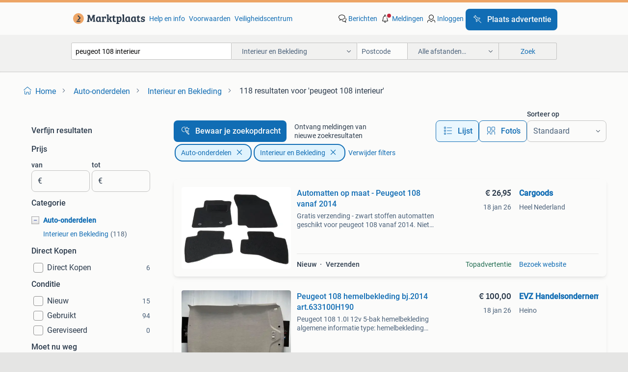

--- FILE ---
content_type: text/html; charset=utf-8
request_url: https://www.marktplaats.nl/l/auto-onderdelen/interieur-en-bekleding/q/peugeot+108+interieur/
body_size: 73774
content:
<!DOCTYPE html><html lang="nl" data-theme="light"><head><meta charSet="utf-8" data-next-head=""/><meta name="viewport" content="width=device-width, initial-scale=1" data-next-head=""/><script async="" src="https://www.hzcdn.io/bff/static/vendor/ecg-js-ga-tracking/index.3e3977d7.js"></script><script async="" src="//www.google-analytics.com/analytics.js"></script><script async="" src="//p.marktplaats.net/identity/v2/mid.js"></script><title data-next-head="">≥ Peugeot 108 Interieur Onderdelen Voorraad | Marktplaats</title><meta name="description" content="Ontdek een breed aanbod aan interieur en bekleding voor de Peugeot 108. Van stoelen tot panelen, alles wat u nodig heeft voor eenComplete interieur aanpak." data-next-head=""/><meta name="robots" content="index, follow" data-next-head=""/><link rel="canonical" href="https://www.marktplaats.nl/l/auto-onderdelen/interieur-en-bekleding/q/peugeot+108+interieur/" data-next-head=""/><meta http-equiv="Content-Language" content="nl"/><link rel="shortcut icon" href="https://www.hzcdn.io/bff/static/vendor/hz-web-ui/mp/favicons/favicon.53911c94.ico"/><link rel="apple-touch-icon" sizes="57x57" href="https://www.hzcdn.io/bff/static/vendor/hz-web-ui/mp/favicons/apple-touch-icon-57x57.c048cb4e.png"/><link rel="apple-touch-icon" sizes="114x114" href="https://www.hzcdn.io/bff/static/vendor/hz-web-ui/mp/favicons/apple-touch-icon-114x114.ea366763.png"/><link rel="apple-touch-icon" sizes="72x72" href="https://www.hzcdn.io/bff/static/vendor/hz-web-ui/mp/favicons/apple-touch-icon-72x72.59be38cf.png"/><link rel="apple-touch-icon" sizes="144x144" href="https://www.hzcdn.io/bff/static/vendor/hz-web-ui/mp/favicons/apple-touch-icon-144x144.ffaf6f9c.png"/><link rel="apple-touch-icon" sizes="60x60" href="https://www.hzcdn.io/bff/static/vendor/hz-web-ui/mp/favicons/apple-touch-icon-60x60.162072b8.png"/><link rel="apple-touch-icon" sizes="120x120" href="https://www.hzcdn.io/bff/static/vendor/hz-web-ui/mp/favicons/apple-touch-icon-120x120.2dae936e.png"/><link rel="apple-touch-icon" sizes="76x76" href="https://www.hzcdn.io/bff/static/vendor/hz-web-ui/mp/favicons/apple-touch-icon-76x76.cb92b85b.png"/><link rel="apple-touch-icon" sizes="152x152" href="https://www.hzcdn.io/bff/static/vendor/hz-web-ui/mp/favicons/apple-touch-icon-152x152.5acb4c1d.png"/><link rel="apple-touch-icon" sizes="180x180" href="https://www.hzcdn.io/bff/static/vendor/hz-web-ui/mp/favicons/apple-touch-icon-180x180.675f318c.png"/><link rel="icon" type="image/png" sizes="192x192" href="https://www.hzcdn.io/bff/static/vendor/hz-web-ui/mp/favicons/favicon-192x192.d48b5e19.png"/><link rel="icon" type="image/png" sizes="160x160" href="https://www.hzcdn.io/bff/static/vendor/hz-web-ui/mp/favicons/favicon-160x160.585782bb.png"/><link rel="icon" type="image/png" sizes="96x96" href="https://www.hzcdn.io/bff/static/vendor/hz-web-ui/mp/favicons/favicon-96x96.6f26ecda.png"/><link rel="icon" type="image/png" sizes="16x16" href="https://www.hzcdn.io/bff/static/vendor/hz-web-ui/mp/favicons/favicon-16x16.c740ee66.png"/><link rel="icon" type="image/png" sizes="32x32" href="https://www.hzcdn.io/bff/static/vendor/hz-web-ui/mp/favicons/favicon-32x32.46bc961c.png"/><meta name="theme-color" content="#eda566"/><meta name="msapplication-TileColor" content="#eda566"/><meta name="msapplication-square150x150logo" content="https://www.hzcdn.io/bff/static/vendor/hz-web-ui/mp/favicons/mstile-150x150.fe394456.png"/><meta name="msapplication-square310x310logo" content="https://www.hzcdn.io/bff/static/vendor/hz-web-ui/mp/favicons/mstile-310x310.f868dd30.png"/><meta name="msapplication-square70x70logo" content="https://www.hzcdn.io/bff/static/vendor/hz-web-ui/mp/favicons/mstile-70x70.3110e2eb.png"/><meta name="msapplication-wide310x150logo" content="https://www.hzcdn.io/bff/static/vendor/hz-web-ui/mp/favicons/mstile-310x150.1ed97f84.png"/><meta name="msapplication-config" content="none"/><meta name="google-adsense-account" content="sites-7225412995316507"/><link rel="alternate" href="android-app://nl.marktplaats.android/marktplaats/search/execute?query=peugeot+108+interieur&amp;categoryId=2913&amp;utm_source=google&amp;utm_medium=organic"/><link rel="preload" href="https://www.hzcdn.io/bff/static/_next/static/css/9e489c7708211639.css" as="style" crossorigin="anonymous"/><link rel="preload" href="https://www.hzcdn.io/bff/static/_next/static/css/0fef43449f52bba6.css" as="style" crossorigin="anonymous"/><script type="application/ld+json" data-next-head="">{"@context":"https:\u002F\u002Fschema.org","@type":"BreadcrumbList","itemListElement":[{"@type":"ListItem","position":1,"name":"Marktplaats","item":"https:\u002F\u002Fwww.marktplaats.nl\u002F"},{"@type":"ListItem","position":2,"name":"Auto-onderdelen","item":"https:\u002F\u002Fwww.marktplaats.nl\u002Fl\u002Fauto-onderdelen\u002F"},{"@type":"ListItem","position":3,"name":"Interieur en Bekleding","item":"https:\u002F\u002Fwww.marktplaats.nl\u002Fl\u002Fauto-onderdelen\u002Finterieur-en-bekleding\u002F"},{"@type":"ListItem","position":4,"name":"peugeot 108 interieur","item":"https:\u002F\u002Fwww.marktplaats.nl\u002Fl\u002Fauto-onderdelen\u002Finterieur-en-bekleding\u002Fq\u002Fpeugeot+108+interieur\u002F"}]}</script><script type="application/ld+json" data-next-head="">{"@context":"https:\u002F\u002Fschema.org","@type":"Product","name":"peugeot 108 interieur","image":"https:\u002F\u002Fimages.marktplaats.com\u002Fapi\u002Fv1\u002Flisting-mp-p\u002Fimages\u002F9b\u002F9b13f9de-f095-476a-9926-1e216e96dfd7?rule=ecg_mp_eps$_82","brand":{"@type":"Thing","name":""},"offers":{"@type":"AggregateOffer","lowPrice":1,"highPrice":1500,"priceCurrency":"EUR","availability":"http:\u002F\u002Fschema.org\u002FInStock"}}</script><script type="application/ld+json" data-next-head="">[{"@context":"https:\u002F\u002Fschema.org","@type":"ImageObject","creditText":"Marktplaats","name":"Hemel Peugeot 108 & C1 3-deurs  2014-2022","description":"Nieuw model bouwjaren 2014 2015 2016 2017 2018 2019 2020 2021 2022","contentUrl":"https:\u002F\u002Fimages.marktplaats.com\u002Fapi\u002Fv1\u002Flisting-mp-p\u002Fimages\u002F9b\u002F9b13f9de-f095-476a-9926-1e216e96dfd7?rule=ecg_mp_eps$_85.jpg","creator":{"@type":"Person","name":"Marlieke"},"representativeOfPage":false},{"@context":"https:\u002F\u002Fschema.org","@type":"ImageObject","creditText":"Marktplaats","name":"Bodembak Bedrijfswagen met 3 laden","description":"Bodembak voor bedrijfswagens passend achter de achterdeur tot aan de zijdeur. De bak is 116 cm lang en 108 cm breed. Voorzien van 3 laden, elk 37 cm breed. Ideaal voor het opbergen van geree...","contentUrl":"https:\u002F\u002Fimages.marktplaats.com\u002Fapi\u002Fv1\u002Flisting-mp-p\u002Fimages\u002Fd1\u002Fd1d0db06-3950-42ff-ba95-fd8b0e51794b?rule=ecg_mp_eps$_85.jpg","creator":{"@type":"Person","name":"SSE"},"representativeOfPage":false},{"@context":"https:\u002F\u002Fschema.org","@type":"ImageObject","creditText":"Marktplaats","name":"PEUGEOT 108 Interieur losse kap delen 632100372 632100371","description":"Peugeot 108 interieur losse kap delen 632100372 632100371 onderdeelnummer:  170 vergelijkbare onderdeelnummers:  632100372  632100371 dit onderdeel past op de volgende uitvoeringen: peugeot ...","contentUrl":"https:\u002F\u002Fimages.marktplaats.com\u002Fapi\u002Fv1\u002Flisting-mp-p\u002Fimages\u002Fed\u002Fed292138-5386-48d3-90fd-c74c6a538532?rule=ecg_mp_eps$_85.jpg","creator":{"@type":"Person","name":"Autodemontagebedrijf Mahzud"},"representativeOfPage":false},{"@context":"https:\u002F\u002Fschema.org","@type":"ImageObject","creditText":"Marktplaats","name":"Automatten op maat - Peugeot 108 vanaf 2014","description":"Gratis verzending - zwart stoffen automatten geschikt voor peugeot 108 vanaf 2014. Niet geschikt voor ovale bevestiging. Op maat, dus pasklaar. - Zwart stoffen uitvoering. - 4-Delige set - s...","contentUrl":"https:\u002F\u002Fmp.images.icas.io\u002Fapi\u002Fv1\u002Fa6519ad0\u002Fimages\u002Ffa\u002Ffa1beb12-5bb2-49c6-8d06-927b4a954cb7?rule=eps_85.JPG","creator":{"@type":"Person","name":"Cargoods"},"representativeOfPage":false},{"@context":"https:\u002F\u002Fschema.org","@type":"ImageObject","creditText":"Marktplaats","name":"Originele Peugeot 108 autoradio met Bluetooth","description":"Originele autoradio met frame voor een peugeot 108. Voorzien van bluetooth functionaliteit. Ziet er als nieuw uit. Ook geschikt voor toyota aygo, citroen c1","contentUrl":"https:\u002F\u002Fimages.marktplaats.com\u002Fapi\u002Fv1\u002Flisting-mp-p\u002Fimages\u002Fc5\u002Fc5a2bc8f-9aa1-4baa-be7a-9be05dc0bd07?rule=ecg_mp_eps$_85.jpg","creator":{"@type":"Person","name":"Hendri-K"},"representativeOfPage":false},{"@context":"https:\u002F\u002Fschema.org","@type":"ImageObject","creditText":"Marktplaats","name":"Peugeot 108 Dashboard in Goede Staat","description":"Dashboard voor een peugeot 108 in goede staat.","contentUrl":"https:\u002F\u002Fimages.marktplaats.com\u002Fapi\u002Fv1\u002Flisting-mp-p\u002Fimages\u002F56\u002F5682eaaa-1721-4cf7-b6f8-13ba5e3368ff?rule=ecg_mp_eps$_85.jpg","creator":{"@type":"Person","name":"ramon"},"representativeOfPage":false},{"@context":"https:\u002F\u002Fschema.org","@type":"ImageObject","creditText":"Marktplaats","name":"Peugeot 108 Dashboard Deel - Goede Staat","description":"Dashboard deel voor een peugeot 108 in goede staat. Dit onderdeel is afkomstig van een peugeot 108 en is klaar voor installatie.","contentUrl":"https:\u002F\u002Fimages.marktplaats.com\u002Fapi\u002Fv1\u002Flisting-mp-p\u002Fimages\u002F2f\u002F2f8d2086-a132-49ed-a6a1-993ee4393547?rule=ecg_mp_eps$_85.jpg","creator":{"@type":"Person","name":"ramon"},"representativeOfPage":false},{"@context":"https:\u002F\u002Fschema.org","@type":"ImageObject","creditText":"Marktplaats","name":"Velours automatten - Peugeot 108 vanaf 2014","description":"Gratis verzending - velours automatten geschikt voor de peugeot 108 vanaf 2014. Op maat, dus pasklaar. - Luxe zwart velours matten met nubuck rand - 4-delige set - uitgevoerd in ~725 gr\u002Fm2 v...","contentUrl":"https:\u002F\u002Fmp.images.icas.io\u002Fapi\u002Fv1\u002Fa6519ad0\u002Fimages\u002F2e\u002F2e0ac534-1805-4e99-a509-2ed354359138?rule=eps_85.JPG","creator":{"@type":"Person","name":"Cargoods"},"representativeOfPage":false},{"@context":"https:\u002F\u002Fschema.org","@type":"ImageObject","creditText":"Marktplaats","name":"Veiligheidsgordel links-voor van een Peugeot 108","description":"Zoektermen: 732200h040, b0008721xx, peugeot, 108 algemene informatie referentienummer: o64570 merk: peugeot model: 108 type: 1.0 12V vvt-i, hatchback, benzine, 998cc, 53kw (72pk), fwd, 1krfe...","contentUrl":"https:\u002F\u002Fimages.marktplaats.com\u002Fapi\u002Fv1\u002Flisting-mp-p\u002Fimages\u002Fe1\u002Fe1cfc0c4-2125-4e86-824a-c77ac33d5ffb?rule=ecg_mp_eps$_85.jpg","creator":{"@type":"Person","name":"DP Auto-onderdelen & Demontage"},"representativeOfPage":false},{"@context":"https:\u002F\u002Fschema.org","@type":"ImageObject","creditText":"Marktplaats","name":"interieur , leer, toyota aygo, citroen c1 , peugeot 108","description":"Compleet interieur , voor een toyota aygo, citroen c1 of peugeot 108 half leder met armsteun  275 euro totaal geen gaatjes of zoiets foto 3 interieur 175 euro","contentUrl":"https:\u002F\u002Fimages.marktplaats.com\u002Fapi\u002Fv1\u002Flisting-mp-p\u002Fimages\u002F13\u002F13bab5be-bf8d-4234-8a3c-88e08fb8e957?rule=ecg_mp_eps$_85.jpg","creator":{"@type":"Person","name":"Peter H"},"representativeOfPage":false},{"@context":"https:\u002F\u002Fschema.org","@type":"ImageObject","creditText":"Marktplaats","name":"Peugeot 108 - Compacte Stadsauto","description":"Kilometerstand 150xxx apk tot 4 juni 2026 compacte en zuinige peugeot 108, ideaal voor in de stad. Betrouwbare auto met lage kilometerstand. Perfect voor dagelijks gebruik. Rijd goed, schake...","contentUrl":"https:\u002F\u002Fimages.marktplaats.com\u002Fapi\u002Fv1\u002Flisting-mp-p\u002Fimages\u002Fb9\u002Fb9493323-a62c-42d3-a8ee-d24ee6d498ca?rule=ecg_mp_eps$_85.jpg","creator":{"@type":"Person","name":"jacob"},"representativeOfPage":false},{"@context":"https:\u002F\u002Fschema.org","@type":"ImageObject","creditText":"Marktplaats","name":"Automatten voorzijde - zwart stof - Peugeot 108 vanaf 2014","description":"Gratis verzending - automatten voorzijde zwart stof geschikt voor peugeot 108 vanaf 2014. Op maat, dus pasklaar. - Zwart stoffen uitvoering. - 2-Delig (enkel matten voorzijde) - stevig gesti...","contentUrl":"https:\u002F\u002Fmp.images.icas.io\u002Fapi\u002Fv1\u002Fa6519ad0\u002Fimages\u002Ffd\u002Ffd58c97a-d36e-484d-9bd2-b63560c47e9a?rule=eps_85.JPG","creator":{"@type":"Person","name":"Cargoods"},"representativeOfPage":false},{"@context":"https:\u002F\u002Fschema.org","@type":"ImageObject","creditText":"Marktplaats","name":"Peugeot Interieur Accessoire - Nieuw!","description":"Nieuwe peugeot interieur accessoire. Geschikt voor diverse modellen zoals 206, 307, 308, 207, 407, 408, 508, 107, 108. Zwart van kleur.","contentUrl":"https:\u002F\u002Fimages.marktplaats.com\u002Fapi\u002Fv1\u002Flisting-mp-p\u002Fimages\u002F2c\u002F2cfb2513-8ccb-4f5a-820d-940e3d58758b?rule=ecg_mp_eps$_85.jpg","creator":{"@type":"Person","name":"Bertwin"},"representativeOfPage":false},{"@context":"https:\u002F\u002Fschema.org","@type":"ImageObject","creditText":"Marktplaats","name":"PEUGEOT 108 TOYOTA AYGO CITROEN C1 Bekerhouder","description":"Peugeot 108 toyota aygo citroen c1 bekerhouder  onderdeelnummer:  170 dit onderdeel past op de volgende uitvoeringen: peugeot 108 5\u002F1\u002F2014  1.0 Vti 69 cc 51 kw 5\u002F1\u002F2014 1.0 Vti 72 72 cc 53 k...","contentUrl":"https:\u002F\u002Fimages.marktplaats.com\u002Fapi\u002Fv1\u002Flisting-mp-p\u002Fimages\u002F0e\u002F0efad007-9e1d-4d38-b89f-7d0a5201ddee?rule=ecg_mp_eps$_85.jpg","creator":{"@type":"Person","name":"Autodemontagebedrijf Mahzud"},"representativeOfPage":false},{"@context":"https:\u002F\u002Fschema.org","@type":"ImageObject","creditText":"Marktplaats","name":"Zonneklep Peugeot 108 - Origineel","description":"Originele zonneklep voor een peugeot 108. In goede staat, zie foto's. Kleur: beige\u002Fgrijs. Controleer of dit onderdeel geschikt is voor uw auto. Kan ook op toyota aygo. Rechterkant.","contentUrl":"https:\u002F\u002Fimages.marktplaats.com\u002Fapi\u002Fv1\u002Flisting-mp-p\u002Fimages\u002F2e\u002F2e447861-6cae-4c9e-8d4c-2ac645155e0c?rule=ecg_mp_eps$_85.jpg","creator":{"@type":"Person","name":"Wijchers"},"representativeOfPage":false},{"@context":"https:\u002F\u002Fschema.org","@type":"ImageObject","creditText":"Marktplaats","name":"Peugeot 108 deurpaneel rechts voor bj.2020 art.676100H180","description":"Peugeot 108 1.0I 12v 5-bak deurpaneel portier bekleding 4-deurs rechts voor algemene informatie type: deurpaneel portier bekleding 4-deurs rechts voor bouwjaar: 18-04-2020 geschikt voor bouw...","contentUrl":"https:\u002F\u002Fmp.images.icas.io\u002Fapi\u002Fv1\u002Fa6519ad0\u002Fimages\u002F89\u002F89b7f4c7-1aa4-41cc-9780-36e16920f125?rule=eps_85.JPG","creator":{"@type":"Person","name":"EVZ Handelsonderneming"},"representativeOfPage":false},{"@context":"https:\u002F\u002Fschema.org","@type":"ImageObject","creditText":"Marktplaats","name":"Binnenbekleding Peugeot 108 & C1 3-drs","description":"Nieuw model 2014+","contentUrl":"https:\u002F\u002Fimages.marktplaats.com\u002Fapi\u002Fv1\u002Flisting-mp-p\u002Fimages\u002Fba\u002Fba11b5ca-67df-45c7-965b-379fa445483b?rule=ecg_mp_eps$_85.jpg","creator":{"@type":"Person","name":"Marlieke"},"representativeOfPage":false},{"@context":"https:\u002F\u002Fschema.org","@type":"ImageObject","creditText":"Marktplaats","name":"Hoogglans zwarte interieur dashboard lijsten set Peugeot108","description":"Te koop aangeboden hoogglans zwarte interieur dashboard lijsten set peugeot 108, in nette staat, bij de bekerhouder zit een krasje, voor verdere info kun je bellen of mailen","contentUrl":"https:\u002F\u002Fimages.marktplaats.com\u002Fapi\u002Fv1\u002Flisting-mp-p\u002Fimages\u002F67\u002F676962e2-72c9-4412-9adf-ec46319d8c07?rule=ecg_mp_eps$_85.jpg","creator":{"@type":"Person","name":"Andre"},"representativeOfPage":false},{"@context":"https:\u002F\u002Fschema.org","@type":"ImageObject","creditText":"Marktplaats","name":"Veiligheidsgordel rechts-achter van een Peugeot 108","description":"Zoektermen: 733600h020, b0008722xx, peugeot, 108 algemene informatie referentienummer: o33558 merk: peugeot model: 108 type: 1.0 12V, hatchback, benzine, 998cc, 51kw (69pk), fwd, 1krfe; cfb,...","contentUrl":"https:\u002F\u002Fimages.marktplaats.com\u002Fapi\u002Fv1\u002Flisting-mp-p\u002Fimages\u002F97\u002F97cd1534-55ec-46ac-aee7-ebcd347f56ad?rule=ecg_mp_eps$_85.jpg","creator":{"@type":"Person","name":"DP Auto-onderdelen & Demontage"},"representativeOfPage":false},{"@context":"https:\u002F\u002Fschema.org","@type":"ImageObject","creditText":"Marktplaats","name":"Peugeot 108 hemelbekleding bj.2014 art.633100H190","description":"Peugeot 108 1.0I 12v 5-bak hemelbekleding algemene informatie type: hemelbekleding bouwjaar: 30-06-2014 carros: hatchback aantal deur: 2 motorcode: 1kr km-stand: 166.764 Airco:r134a referent...","contentUrl":"https:\u002F\u002Fmp.images.icas.io\u002Fapi\u002Fv1\u002Fa6519ad0\u002Fimages\u002Fb3\u002Fb39fde55-b727-44cd-8b5c-40bbc7af4223?rule=eps_85.JPG","creator":{"@type":"Person","name":"EVZ Handelsonderneming"},"representativeOfPage":false},{"@context":"https:\u002F\u002Fschema.org","@type":"ImageObject","creditText":"Marktplaats","name":"Veiligheidsgordel links-achter van een Peugeot 108","description":"Zoektermen: 733700h020, b0008723xx, peugeot, 108 algemene informatie referentienummer: o40494 merk: peugeot model: 108 type: 1.0 12V, hatchback, benzine, 998cc, 51kw (69pk), fwd, 1krfe; cfb,...","contentUrl":"https:\u002F\u002Fimages.marktplaats.com\u002Fapi\u002Fv1\u002Flisting-mp-p\u002Fimages\u002F44\u002F44fe252e-bb71-4784-8830-aab21ddf01b5?rule=ecg_mp_eps$_85.jpg","creator":{"@type":"Person","name":"DP Auto-onderdelen & Demontage"},"representativeOfPage":false},{"@context":"https:\u002F\u002Fschema.org","@type":"ImageObject","creditText":"Marktplaats","name":"vloermatten Peugeot 108","description":"Hoi! Let op: de mat van de bestuurderskant is gebruikt en heeft een gat. De de andere matten zijn goed. Gratis ophalen alles in 1 x ik doe niet aan verzending helaas... Groetjes... :)","contentUrl":"https:\u002F\u002Fimages.marktplaats.com\u002Fapi\u002Fv1\u002Flisting-mp-p\u002Fimages\u002Ff6\u002Ff66c3218-0e10-40ba-90fd-db82ab7a7e7f?rule=ecg_mp_eps$_85.jpg","creator":{"@type":"Person","name":"Emiel"},"representativeOfPage":false},{"@context":"https:\u002F\u002Fschema.org","@type":"ImageObject","creditText":"Marktplaats","name":"Veiligheidsgordel rechts-achter van een Peugeot 108","description":"Zoektermen: 733600h020, b0008722xx, peugeot, 108 algemene informatie referentienummer: o37244 merk: peugeot model: 108 type: 1.0 12V, hatchback, benzine, 998cc, 51kw (69pk), fwd, 1krfe; cfb,...","contentUrl":"https:\u002F\u002Fimages.marktplaats.com\u002Fapi\u002Fv1\u002Flisting-mp-p\u002Fimages\u002Fd9\u002Fd94af484-c85e-4cd0-991b-6fb775376585?rule=ecg_mp_eps$_85.jpg","creator":{"@type":"Person","name":"DP Auto-onderdelen & Demontage"},"representativeOfPage":false},{"@context":"https:\u002F\u002Fschema.org","@type":"ImageObject","creditText":"Marktplaats","name":"Peugeot 108 deurpaneel rechts achter bj.2020 art.98689V01","description":"Algemene informatie type: deurpaneel portier bekleding 4-deurs rechts achter bouwjaar: 18-04-2020 geschikt voor bouwjaar 2014 tot 2022 carros: hatchback aantal deur: 4 kleur: zwart km-stand:...","contentUrl":"https:\u002F\u002Fmp.images.icas.io\u002Fapi\u002Fv1\u002Fa6519ad0\u002Fimages\u002Faa\u002Faa2e489e-1a1e-4516-a903-83e13163f87a?rule=eps_85.JPG","creator":{"@type":"Person","name":"EVZ Handelsonderneming"},"representativeOfPage":false},{"@context":"https:\u002F\u002Fschema.org","@type":"ImageObject","creditText":"Marktplaats","name":"Veiligheidsgordel links-achter van een Peugeot 108","description":"Zoektermen: 733700h020, b0008723xx, peugeot, 108 algemene informatie referentienummer: o37245 merk: peugeot model: 108 type: 1.0 12V, hatchback, benzine, 998cc, 51kw (69pk), fwd, 1krfe; cfb,...","contentUrl":"https:\u002F\u002Fimages.marktplaats.com\u002Fapi\u002Fv1\u002Flisting-mp-p\u002Fimages\u002F90\u002F9006ca9c-36d1-4636-8dc1-4ad3da858299?rule=ecg_mp_eps$_85.jpg","creator":{"@type":"Person","name":"DP Auto-onderdelen & Demontage"},"representativeOfPage":false},{"@context":"https:\u002F\u002Fschema.org","@type":"ImageObject","creditText":"Marktplaats","name":"Veiligheidsgordel rechts-achter van een Peugeot 108","description":"Zoektermen: 733600h020, b0008722xx, peugeot, 108 algemene informatie referentienummer: o40495 merk: peugeot model: 108 type: 1.0 12V, hatchback, benzine, 998cc, 51kw (69pk), fwd, 1krfe; cfb,...","contentUrl":"https:\u002F\u002Fimages.marktplaats.com\u002Fapi\u002Fv1\u002Flisting-mp-p\u002Fimages\u002Fb2\u002Fb2082305-17d6-4080-8f22-02254503f129?rule=ecg_mp_eps$_85.jpg","creator":{"@type":"Person","name":"DP Auto-onderdelen & Demontage"},"representativeOfPage":false},{"@context":"https:\u002F\u002Fschema.org","@type":"ImageObject","creditText":"Marktplaats","name":"Veiligheidsgordel links-achter van een Peugeot 108","description":"Zoektermen: 733700h020, b0008723xx, peugeot, 108 algemene informatie referentienummer: o33559 merk: peugeot model: 108 type: 1.0 12V, hatchback, benzine, 998cc, 51kw (69pk), fwd, 1krfe; cfb,...","contentUrl":"https:\u002F\u002Fimages.marktplaats.com\u002Fapi\u002Fv1\u002Flisting-mp-p\u002Fimages\u002F06\u002F063f8f76-1f2d-4d3b-ae50-8dda3054a767?rule=ecg_mp_eps$_85.jpg","creator":{"@type":"Person","name":"DP Auto-onderdelen & Demontage"},"representativeOfPage":false},{"@context":"https:\u002F\u002Fschema.org","@type":"ImageObject","creditText":"Marktplaats","name":"Peugeot 108 deurpaneel links achter bj.2020 art.676400H040","description":"Peugeot 108 1.0I 12v 5-bak deurpaneel portier bekleding 4-deurs links achter algemene informatie type: deurpaneel portier bekleding 4-deurs links achter bouwjaar: 18-04-2020 geschikt voor bo...","contentUrl":"https:\u002F\u002Fmp.images.icas.io\u002Fapi\u002Fv1\u002Fa6519ad0\u002Fimages\u002Faf\u002Fafc4b450-64e7-4a5f-bdfc-6c4b2ed0eb50?rule=eps_85.JPG","creator":{"@type":"Person","name":"EVZ Handelsonderneming"},"representativeOfPage":false},{"@context":"https:\u002F\u002Fschema.org","@type":"ImageObject","creditText":"Marktplaats","name":"Interieur half leer toyota aygo\u002F peugeot 108 \u002F citroen c1","description":"Interieur half leer zie foto’s voor o.a toyota aygo peugeot 108 \u002F107 \u002F citroën c1 prijs 230,-euro","contentUrl":"https:\u002F\u002Fimages.marktplaats.com\u002Fapi\u002Fv1\u002Flisting-mp-p\u002Fimages\u002F66\u002F669f2042-b522-41c6-95f3-54d1d8b371a3?rule=ecg_mp_eps$_85.jpg","creator":{"@type":"Person","name":"kranghand"},"representativeOfPage":false},{"@context":"https:\u002F\u002Fschema.org","@type":"ImageObject","creditText":"Marktplaats","name":"PEUGEOT 108 AYGO C1 Pookhoes hoes 2014+","description":"Peugeot 108 aygo c1 pookhoes hoes 2014+ heeft kleine beschadiging onderdeelnummer:  170 dit onderdeel past op de volgende uitvoeringen: peugeot 108 5\u002F1\u002F2014  1.0 Vti 69 cc 51 kw 5\u002F1\u002F2014 1.2...","contentUrl":"https:\u002F\u002Fimages.marktplaats.com\u002Fapi\u002Fv1\u002Flisting-mp-p\u002Fimages\u002Fd4\u002Fd4cb1690-2d3d-43f4-9dfa-7e01b02ba758?rule=ecg_mp_eps$_85.jpg","creator":{"@type":"Person","name":"Autodemontagebedrijf Mahzud"},"representativeOfPage":false}]</script><script type="application/ld+json" data-next-head="">{"@context":"https:\u002F\u002Fschema.org","@type":"WebPage","speakable":{"@type":"SpeakableSpecification","cssSelector":[".speakable-content-hidden .title",".speakable-content-hidden .description"]},"name":"≥ Peugeot 108 Interieur Onderdelen Voorraad | Marktplaats","description":"Via Marktplaats: Ontdek een breed aanbod aan interieur en bekleding voor de Peugeot 108. Van stoelen tot panelen, alles wat u nodig heeft voor eenComplete interieur aanpak."}</script><link rel="stylesheet" href="https://www.hzcdn.io/bff/static/vendor/hz-design-tokens/mp/tokens/CssVars.16a3d88c.css"/><link rel="stylesheet" href="https://www.hzcdn.io/bff/static/vendor/hz-web-ui/mp/assets/Assets.bcc3aa46.css"/><link rel="stylesheet" href="https://www.hzcdn.io/bff/static/vendor/hz-web-ui/mp/Fonts.af97ee0f.css"/><link rel="stylesheet" href="https://www.hzcdn.io/bff/static/vendor/hz-web-ui/mp/icons/Icons.b1a42fc0.css"/><link rel="stylesheet" href="https://www.hzcdn.io/bff/static/vendor/hz-web-ui/mp/Index.399cc0e6.css"/><link rel="stylesheet" href="https://www.hzcdn.io/bff/static/vendor/hz-web-ui/mp/apps/Header/Index.e43d67f0.css"/><link rel="stylesheet" href="https://www.hzcdn.io/bff/static/vendor/hz-web-ui/mp/apps/LoginNudge/Index.452bb7be.css"/><script type="text/javascript">    (function (w, d, s, l, i) {
        w[l] = w[l] || [];
        w[l].push({'gtm.start': new Date().getTime(), event: 'gtm.js'});
        var f = d.getElementsByTagName(s)[0], j = d.createElement(s), dl = l != 'dataLayer' ? '&l=' + l : '';
        j.async = true;
        j.src = 'https://tagmanager.marktplaats.nl/gtm.js?id=' + i + dl;
        f.parentNode.insertBefore(j, f);
    })(window, document, 'script', 'dataLayer', 'GTM-TFG7LW');
</script><script type="text/javascript">
    const dataLayer = window.dataLayer || [];
    dataLayer.push({"s":{"pn":-1,"ps":-1,"tr":-1,"srt":{},"prc":{"mn":-1,"mx":-1}},"l":{"d":0,"pcid":""},"m":{},"p":{"t":"ResultsSearch","vt":"LR","v":7},"c":{"c":{"id":2913,"n":"Interieur en Bekleding"},"l1":{"id":2600,"n":"Auto-onderdelen"},"l2":{"id":2913,"n":"Interieur en Bekleding"},"sfc":{"id":2600,"n":"auto-onderdelen"}},"u":{"li":false,"tg":{"stg":"hzbit1544_b|bnl31758_b|bnl16400_b|bnl13923_b|mp2199_b|hzbit1440_b|aur7918_b|configurablelandingpage_b|bnl30290_b|aur7826_b|bnl34031_b|hzbit1543_b|bnl34342_b|bnl4892_b|hzbit1405_b|bnl23670_b|bnl23670v3_b|aur3186_b|bnl31759_b"}},"d":{"ua":"Mozilla/5.0 (Macintosh; Intel Mac OS X 10_15_7) AppleWebKit/537.36 (KHTML, like Gecko) Chrome/131.0.0.0 Safari/537.36; ClaudeBot/1.0; +claudebot@anthropic.com)"},"a":{},"o":{}}, {"consentToAllPurposes":false}, {"consentToAllPurposes":false})</script><script type="text/javascript">window.ecGaEventsOnLoad = [];
    window.ecGa = window.ecGa || function() { (ecGa.q = ecGa.q || []).push(arguments) };
    window.ecGaInitialId = 'UA-4684363-31'</script><script type="text/javascript">window.customGlobalConfig = {"pageViewMetricConfig":{"vurl":"SearchResultsPage","isPageViewCustomMetricEnabled":true,"gptBatchMetricsEndpointUrl":"/metrics/displays"},"adsenseMetricConfig":{"vurl":"SearchResultsPage","enableAdsenseMetrics":true,"gptBatchMetricsEndpointUrl":"/metrics/displays"}}</script><script type="text/javascript">
    const STORAGE_SCROLL_KEY = 'lrp_scroll_store';
    const TYPE_BACK_FORWARD = 2;

    window.addEventListener('pageshow', (event) => {
      const isNavigatedBack =
        window?.performance?.getEntriesByType('navigation')?.[0]?.type === 'back_forward' ||
        window?.performance?.navigation?.type === TYPE_BACK_FORWARD;
      const isScrolledToTop = window.scrollY === 0;
      const isScrolledBelowSmartBanner = window.scrollY === 1;
      const scrollRestorationEvent = {
        eventAction: 'exposedScrollRestoration',
      };
      const storageItem = sessionStorage.getItem(STORAGE_SCROLL_KEY);
      let parsedStorageItem = {};
      if (storageItem) {
        try {
          parsedStorageItem = JSON.parse(storageItem);
        } catch (e) {
          sessionStorage.removeItem(STORAGE_SCROLL_KEY);
        }
      }
      const { href, pos, height } = parsedStorageItem;
      const samePage = href === window.location.href;
      const acceptableDiff = window.innerHeight / 2;
      const diffScrollPositions = Math.abs(pos - window.scrollY);

      if (isNavigatedBack && samePage && pos > 10 && (isScrolledToTop || isScrolledBelowSmartBanner || diffScrollPositions > acceptableDiff)) {
        if (history.scrollRestoration) {
          history.scrollRestoration = 'manual';
        }
        setTimeout(() => {
          const layoutElements = document.querySelectorAll('.hz-Page-body, .hz-Page-container--fullHeight');
          layoutElements.forEach((el) => {
            el.style.minHeight = height + 'px';
          });
          window.scrollTo(0, pos);
        }, 0);
      }
    });
  </script><link rel="stylesheet" href="https://www.hzcdn.io/bff/static/_next/static/css/9e489c7708211639.css" crossorigin="anonymous" data-n-g=""/><link rel="stylesheet" href="https://www.hzcdn.io/bff/static/_next/static/css/0fef43449f52bba6.css" crossorigin="anonymous" data-n-p=""/><noscript data-n-css=""></noscript><script defer="" crossorigin="anonymous" noModule="" src="https://www.hzcdn.io/bff/static/_next/static/chunks/polyfills-42372ed130431b0a.js"></script><script src="https://www.hzcdn.io/bff/static/_next/static/chunks/webpack-4703a58f85d3c682.js" defer="" crossorigin="anonymous"></script><script src="https://www.hzcdn.io/bff/static/_next/static/chunks/framework-117214d4b4dec970.js" defer="" crossorigin="anonymous"></script><script src="https://www.hzcdn.io/bff/static/_next/static/chunks/main-6c2b5bfdfee7465e.js" defer="" crossorigin="anonymous"></script><script src="https://www.hzcdn.io/bff/static/_next/static/chunks/pages/_app-7cf64b46993fc2e3.js" defer="" crossorigin="anonymous"></script><script src="https://www.hzcdn.io/bff/static/_next/static/chunks/614-4963f56e65520160.js" defer="" crossorigin="anonymous"></script><script src="https://www.hzcdn.io/bff/static/_next/static/chunks/580-72eb125308b262a8.js" defer="" crossorigin="anonymous"></script><script src="https://www.hzcdn.io/bff/static/_next/static/chunks/762-706ee0c75825ff92.js" defer="" crossorigin="anonymous"></script><script src="https://www.hzcdn.io/bff/static/_next/static/chunks/162-6d6564e90015ed12.js" defer="" crossorigin="anonymous"></script><script src="https://www.hzcdn.io/bff/static/_next/static/chunks/191-ca6f830a3869e778.js" defer="" crossorigin="anonymous"></script><script src="https://www.hzcdn.io/bff/static/_next/static/chunks/702-9131dd914cee6fcd.js" defer="" crossorigin="anonymous"></script><script src="https://www.hzcdn.io/bff/static/_next/static/chunks/193-8480737841edc87f.js" defer="" crossorigin="anonymous"></script><script src="https://www.hzcdn.io/bff/static/_next/static/chunks/pages/lrp.mp.nlnl-f4e36603636c7039.js" defer="" crossorigin="anonymous"></script><script src="https://www.hzcdn.io/bff/static/_next/static/Lpnl6m6lz0Xou852pdmwu/_buildManifest.js" defer="" crossorigin="anonymous"></script><script src="https://www.hzcdn.io/bff/static/_next/static/Lpnl6m6lz0Xou852pdmwu/_ssgManifest.js" defer="" crossorigin="anonymous"></script></head><body><div class="hz-Page-body hz-Page-body--lrp hz-Page"><link rel="preload" as="image" href="//www.hzcdn.io/bff/static/vendor/hz-web-ui/mp/assets/tenant--nlnl.fdb6d8c5.svg"/><link rel="preload" as="image" href="//www.hzcdn.io/bff/static/vendor/hz-web-ui/mp/assets/tenant-coin--nlnl.e0064ede.svg"/><link rel="preload" as="image" href="/bff/static/_next/assets/collapsible-menu-open-icon.08973cd1.png"/><link rel="preload" as="image" href="https://mp.images.icas.io/api/v1/a6519ad0/images/fa/fa1beb12-5bb2-49c6-8d06-927b4a954cb7?rule=eps_82" fetchPriority="high"/><script async="" src="https://consent.marktplaats.nl/unified/wrapperMessagingWithoutDetection.js"></script><div id="__next"><script>function _typeof(t){return(_typeof="function"==typeof Symbol&&"symbol"==typeof Symbol.iterator?function(t){return typeof t}:function(t){return t&&"function"==typeof Symbol&&t.constructor===Symbol&&t!==Symbol.prototype?"symbol":typeof t})(t)}!function(){for(var t,e,o=[],n=window,r=n;r;){try{if(r.frames.__tcfapiLocator){t=r;break}}catch(t){}if(r===n.top)break;r=n.parent}t||(function t(){var e=n.document,o=!!n.frames.__tcfapiLocator;if(!o)if(e.body){var r=e.createElement("iframe");r.style.cssText="display:none",r.name="__tcfapiLocator",e.body.appendChild(r)}else setTimeout(t,5);return!o}(),n.__tcfapi=function(){for(var t=arguments.length,n=new Array(t),r=0;r<t;r++)n[r]=arguments[r];if(!n.length)return o;"setGdprApplies"===n[0]?n.length>3&&2===parseInt(n[1],10)&&"boolean"==typeof n[3]&&(e=n[3],"function"==typeof n[2]&&n[2]("set",!0)):"ping"===n[0]?"function"==typeof n[2]&&n[2]({gdprApplies:e,cmpLoaded:!1,cmpStatus:"stub"}):o.push(n)},n.addEventListener("message",(function(t){var e="string"==typeof t.data,o={};if(e)try{o=JSON.parse(t.data)}catch(t){}else o=t.data;var n="object"===_typeof(o)?o.__tcfapiCall:null;n&&window.__tcfapi(n.command,n.version,(function(o,r){var a={__tcfapiReturn:{returnValue:o,success:r,callId:n.callId}};t&&t.source&&t.source.postMessage&&t.source.postMessage(e?JSON.stringify(a):a,"*")}),n.parameter)}),!1))}();</script><script>
  window._sp_ss_config = {
    accountId: 1825,
    baseEndpoint: 'https://consent.marktplaats.nl',
    privacyManagerModalId: 1177336,
  };
</script><script src="https://www.hzcdn.io/bff/static/vendor/sourcepoint-lib/index.620fc35c.js"></script><header class=" u-stickyHeader" style="height:100%"><div class="hz-Header"><div class="hz-Header-ribbonTop"></div><div class="hz-Header-navBar hz-Header-bigger-touchAreas"><div class="hz-Header-maxWidth"><a class="hz-Link hz-Link--standalone hz-Header-logo" data-role="homepage" aria-label="Homepage" tabindex="0" href="/" role="link"><img src="//www.hzcdn.io/bff/static/vendor/hz-web-ui/mp/assets/tenant--nlnl.fdb6d8c5.svg" class="hz-Header-logo-desktop" alt="Marktplaats Start"/><img src="//www.hzcdn.io/bff/static/vendor/hz-web-ui/mp/assets/tenant-coin--nlnl.e0064ede.svg" class="hz-Header-logo-mobile" alt="Marktplaats Start"/></a><a class="hz-Button hz-Button--primary hz-Header-skipToMain" href="#main-container" data-role="skip-to-main">Ga naar advertenties</a><ul class="hz-Header-links"><li><a class="hz-Link hz-Link--isolated" tabindex="0" href="https://help.marktplaats.nl/s/" role="link">Help en info</a></li><li><a class="hz-Link hz-Link--isolated" tabindex="0" href="https://www.marktplaats.nl/i/help/over-marktplaats/voorwaarden-en-privacybeleid/algemene-gebruiksvoorwaarden.dot.html" role="link">Voorwaarden</a></li><li><a class="hz-Link hz-Link--isolated" tabindex="0" href="https://www.marktplaats.nl/m/veiligheidscentrum/" role="link">Veiligheidscentrum</a></li></ul><ul class="hz-Header-menu" data-role="nav-dropdown-menu"><li class="hz-hide-custom--messages"><a class="hz-Link hz-Link--isolated" data-sem="messagingDisplayAction" data-role="messaging" title="Berichten" tabindex="0" href="/messages" role="link"><div class="hz-Button-badge"><i class="hz-Icon hz-Icon--backgroundDefaultInverse hz-SvgIcon hz-SvgIconMessages" aria-hidden="true" data-sem="Icon"></i><span class="hz-hide-lte-md">Berichten</span></div></a></li><li><a class="hz-Link hz-Link--isolated" data-role="notifications" title="Meldingen" tabindex="0" href="/notifications" role="button"><div class="hz-Button-badge"><i class="hz-Icon hz-Icon--backgroundDefaultInverse hz-SvgIcon hz-SvgIconNotification" aria-hidden="true" data-sem="Icon"></i><i class="hz-Header-badge hz-Header-badge--signalAction"></i><span class="hz-hide-lte-md">Meldingen</span></div></a></li><li class="hz-hide-gte-lg"><button class="hz-Link hz-Link--isolated" data-role="hamburgerOpen" tabindex="0" type="button" role="link"><i class="hz-Icon hz-Icon--backgroundDefaultInverse hz-SvgIcon hz-SvgIconProfile" aria-hidden="true" data-sem="Icon"></i></button></li><li class="hz-hide-lte-md"><a class="hz-Link hz-Link--isolated" data-role="login" tabindex="0" href="/identity/v2/login?target=" role="link"><i class="hz-Icon hz-Icon--backgroundDefaultInverse hz-SvgIcon hz-SvgIconProfile" aria-hidden="true" data-sem="Icon"></i><span>Inloggen</span></a></li><li><a class="hz-Button hz-Button--primary hz-Button--callToAction" href="https://link.marktplaats.nl/link/placead/start" data-role="placeAd" tabindex="0" aria-label="Plaats advertentie"><span class="hz-Button-Icon hz-Button-Icon--start"><i class="hz-Icon hz-SvgIcon hz-SvgIconPinCallToActionForeground" aria-hidden="true" data-sem="Icon"></i></span><span class="hz-hide-lte-md">Plaats advertentie</span></a></li></ul></div></div><div class="hz-Header-searchBar"><div class="hz-Header-maxWidth "><form class="hz-SearchForm" data-role="searchForm" method="get"><div class="hz-SearchFieldset-standard"><div class="hz-SearchForm-query" data-role="searchForm-query"><div class="hz-Nav-dropdown hz-Nav-dropdown--full-width hz-Nav-dropdown--closed"><input class="hz-Nav-dropdown-toggle hz-Header-Autocomplete-input" spellCheck="false" data-role="searchForm-autocomplete" aria-label="Dropdown zoekbalk" autoComplete="off" tabindex="0" role="combobox" aria-expanded="false" aria-owns="dropdown-list" aria-describedby="autocomplete-instructions" name="query" value="peugeot 108 interieur"/><div id="autocomplete-instructions" style="display:none">Typ om suggesties te zien. Gebruik de pijltjestoetsen om door de suggesties te navigeren en druk op Enter om een optie te selecteren.</div><div aria-live="polite" style="position:absolute;height:0;width:0;overflow:hidden"></div></div></div></div><div class="hz-SearchFieldset-advanced"><div class="hz-SearchForm-category"><div class="hz-CustomDropdown" data-role="searchForm-category-menu"><div class="hz-Custom-dropdown-container  is-dirty"><div class="hz-Input hz-dropdown-trigger" id="categoryId" role="button" aria-haspopup="listbox" aria-label="Interieur en Bekleding selected, Kies categorie:, collapsed" aria-required="false" tabindex="0" data-testid="dropdown-trigger" data-value="2913"><span class="hz-dropdown-value">Interieur en Bekleding</span><i class="hz-Icon hz-SvgIcon hz-SvgIconArrowDown" aria-hidden="true" data-sem="Icon"></i></div></div></div><input type="hidden" name="categoryId" value="2913"/></div><div id="formPostcode" class="hz-SearchForm-postcode"><div class="hz-TextField"><div class="hz-TextField-formControl"><input class="hz-TextField-input" autoComplete="off" placeholder="Postcode" aria-label="Postcode" id="TextField-" type="text" aria-describedby="TextField--Footer-helper-text" aria-invalid="false" name="postcode" value=""/></div><div class="hz-TextField-footer"><div></div><div id="live-announcement" role="alert" aria-live="polite" aria-atomic="true" style="position:absolute;height:0;width:0;overflow:hidden;display:none"></div></div></div></div><div class="hz-SearchForm-distance"><div class="hz-CustomDropdown" data-role="searchForm-distance-menu"><div class="hz-Custom-dropdown-container  is-dirty"><div class="hz-Input hz-dropdown-trigger" id="distance" role="button" aria-haspopup="listbox" aria-label="Alle afstanden… selected, Kies afstand:, collapsed" aria-required="false" tabindex="0" data-testid="dropdown-trigger" data-value="0"><span class="hz-dropdown-value">Alle afstanden…</span><i class="hz-Icon hz-SvgIcon hz-SvgIconArrowDown" aria-hidden="true" data-sem="Icon"></i></div></div></div><input type="hidden" name="distance" value="0"/></div></div><button class="hz-Button hz-Button--secondary hz-SearchForm-search" type="submit" data-role="searchForm-button" tabindex="0"><i class="hz-Icon hz-hide-gte-md hz-SvgIcon hz-SvgIconSearch" aria-hidden="true" data-sem="Icon"></i><span class="hz-show-md">Zoek</span></button><div class="hz-SearchForm-options"></div></form></div></div><div class="hz-Header-ribbonBottom"></div></div></header><!--$--><!--/$--><main class="hz-Page-container hz-Page-container--"><div class="hz-Page-content" id="content"><div class="speakable-content-hidden" hidden=""><p class="title">≥ Peugeot 108 Interieur Onderdelen Voorraad | Marktplaats</p><p class="description">Ontdek een breed aanbod aan interieur en bekleding voor de Peugeot 108. Van stoelen tot panelen, alles wat u nodig heeft voor eenComplete interieur aanpak.</p></div><div class="hz-Banner hz-Banner--fluid"><div id="banner-top-dt" class="loading mobileOnly "></div></div><div class="hz-Page-element hz-Page-element hz-Page-element--full-width hz-Page-element--breadCrumbAndSaveSearch"><nav class="hz-Breadcrumbs" aria-label="Kruimelpad"><ol class="hz-BreadcrumbsList"><li class="hz-Breadcrumb" data-testid="breadcrumb-link"><a class="hz-Link hz-Link--isolated" href="/" role="link"><i class="hz-Icon hz-Icon--textLinkDefault left-icon hz-SvgIcon hz-SvgIconHome" aria-hidden="true" data-sem="Icon"></i><span class="hz-BreadcrumbLabel">Home</span><i class="hz-Icon hz-Icon--textSecondary right-icon hz-SvgIcon hz-SvgIconArrowRight" aria-hidden="true" data-sem="Icon"></i></a></li><li class="hz-Breadcrumb" data-testid="breadcrumb-link"><a class="hz-Link hz-Link--isolated" href="/l/auto-onderdelen/" role="link"><span class="hz-BreadcrumbLabel">Auto-onderdelen</span><i class="hz-Icon hz-Icon--textSecondary right-icon hz-SvgIcon hz-SvgIconArrowRight" aria-hidden="true" data-sem="Icon"></i></a></li><li class="hz-Breadcrumb" data-testid="breadcrumb-link"><a class="hz-Link hz-Link--isolated" href="/l/auto-onderdelen/interieur-en-bekleding/" role="link"><span class="hz-BreadcrumbLabel">Interieur en Bekleding</span><i class="hz-Icon hz-Icon--textSecondary right-icon hz-SvgIcon hz-SvgIconArrowRight" aria-hidden="true" data-sem="Icon"></i></a></li><li class="hz-Breadcrumb" aria-current="page" data-testid="breadcrumb-last-item"><span class="hz-CurrentPage" role="text" aria-label="[object Object], current page."><span>118 resultaten</span> <span>voor 'peugeot 108 interieur'</span></span></li></ol></nav></div><div class="hz-Page-element hz-Page-element--aside"><div class="hz-Filters"><div class="hz-RowHeader"><span class="hz-HeaderTitle"><span class="hz-Text hz-Text--bodyLargeStrong u-colorTextPrimary">Verfijn resultaten</span></span></div><div class="hz-Filter"><div class="hz-RowHeader range-PriceCents"><span class="hz-HeaderTitle"><span class="hz-Text hz-Text--bodyLargeStrong u-colorTextPrimary">Prijs</span></span></div><div role="group" aria-labelledby="range-PriceCents" class="hz-Filter-fields"><div class="hz-TextField hz-TextField--prefixed"><label class="hz-Text hz-Text--bodyRegularStrong u-colorTextPrimary input-label" for="PrefixedTextField-van">van</label><div class="hz-TextField-formControl"><span class="hz-TextField-prefix">€</span><input class="hz-TextField-input" id="PrefixedTextField-van" type="text" aria-describedby="PrefixedTextField-van-Footer-helper-text" aria-invalid="false" name="from" value=""/></div><div class="hz-TextField-footer"><div></div><div id="live-announcement" role="alert" aria-live="polite" aria-atomic="true" style="position:absolute;height:0;width:0;overflow:hidden;display:none"></div></div></div><div class="hz-TextField hz-TextField--prefixed"><label class="hz-Text hz-Text--bodyRegularStrong u-colorTextPrimary input-label" for="PrefixedTextField-tot">tot</label><div class="hz-TextField-formControl"><span class="hz-TextField-prefix">€</span><input class="hz-TextField-input" id="PrefixedTextField-tot" type="text" aria-describedby="PrefixedTextField-tot-Footer-helper-text" aria-invalid="false" name="to" value=""/></div><div class="hz-TextField-footer"><div></div><div id="live-announcement" role="alert" aria-live="polite" aria-atomic="true" style="position:absolute;height:0;width:0;overflow:hidden;display:none"></div></div></div></div></div><div class="hz-Filter"><div class="hz-RowHeader"><span class="hz-HeaderTitle"><span class="hz-Text hz-Text--bodyLargeStrong u-colorTextPrimary">Categorie</span></span></div><ul class="hz-Tree-list"><div id="2600" class="hz-Tree-list-item"><li class="hz-Level-one hz-Level-one--open  "><button aria-expanded="true" aria-label="Auto-onderdelen" class="hz-State-button"><img src="/bff/static/_next/assets/collapsible-menu-open-icon.08973cd1.png" alt="expand" class="hz-State-icon"/></button><a class="hz-Link hz-Link--isolated category-name" tabindex="0" role="link">Auto-onderdelen</a></li><li class="hz-Level-two "><a class="hz-Link hz-Link--isolated category-name" tabindex="0" role="link">Interieur en Bekleding<span class="hz-Filter-counter">(<!-- -->118<!-- -->)</span></a></li></div></ul></div><div class="hz-Filter"><div class="hz-Filter-headingSection"><div class="hz-RowHeader"><span class="hz-HeaderTitle"><span class="hz-Text hz-Text--bodyLargeStrong u-colorTextPrimary">Direct Kopen</span></span></div></div><div class="hz-Filter-attribute"><label for="buyitnow-Direct Kopen"><a class="hz-Link hz-Link--isolated hz-Filter-attribute-text" tabindex="-1" role="link"><label class="hz-SelectionInput hz-SelectionInput--Checkbox" for="buyitnow-Direct Kopen"><div class="hz-SelectionInput-InputContainer"><input class="hz-SelectionInput-Input" type="Checkbox" id="buyitnow-Direct Kopen" name="buyitnow-Direct Kopen" value="Direct Kopen"/></div><div class="hz-SelectionInput-Container"><div class="hz-SelectionInput-Body"><div class="hz-SelectionInput-Label"><span class="hz-SelectionInput-LabelText"><span class="hz-Text hz-Text--bodyLarge u-colorTextPrimary">Direct Kopen</span></span><span class="hz-SelectionInput-Counter"><span class="hz-Text hz-Text--bodyRegular u-colorTextSecondary">6</span></span></div></div></div></label></a></label></div></div><div class="hz-Filter"><div class="hz-Filter-headingSection"><div class="hz-RowHeader"><span class="hz-HeaderTitle"><span class="hz-Text hz-Text--bodyLargeStrong u-colorTextPrimary">Conditie</span></span></div></div><div class="hz-Filter-attribute"><label for="condition-Nieuw"><a class="hz-Link hz-Link--isolated hz-Filter-attribute-text" tabindex="-1" role="link"><label class="hz-SelectionInput hz-SelectionInput--Checkbox" for="condition-Nieuw"><div class="hz-SelectionInput-InputContainer"><input class="hz-SelectionInput-Input" type="Checkbox" id="condition-Nieuw" name="condition-Nieuw" value="Nieuw"/></div><div class="hz-SelectionInput-Container"><div class="hz-SelectionInput-Body"><div class="hz-SelectionInput-Label"><span class="hz-SelectionInput-LabelText"><span class="hz-Text hz-Text--bodyLarge u-colorTextPrimary">Nieuw</span></span><span class="hz-SelectionInput-Counter"><span class="hz-Text hz-Text--bodyRegular u-colorTextSecondary">15</span></span></div></div></div></label></a></label></div><div class="hz-Filter-attribute"><label for="condition-Gebruikt"><a class="hz-Link hz-Link--isolated hz-Filter-attribute-text" tabindex="-1" role="link"><label class="hz-SelectionInput hz-SelectionInput--Checkbox" for="condition-Gebruikt"><div class="hz-SelectionInput-InputContainer"><input class="hz-SelectionInput-Input" type="Checkbox" id="condition-Gebruikt" name="condition-Gebruikt" value="Gebruikt"/></div><div class="hz-SelectionInput-Container"><div class="hz-SelectionInput-Body"><div class="hz-SelectionInput-Label"><span class="hz-SelectionInput-LabelText"><span class="hz-Text hz-Text--bodyLarge u-colorTextPrimary">Gebruikt</span></span><span class="hz-SelectionInput-Counter"><span class="hz-Text hz-Text--bodyRegular u-colorTextSecondary">94</span></span></div></div></div></label></a></label></div><div class="hz-Filter-attribute hz-Filter-attribute--no-results"><label for="condition-Gereviseerd"><label class="hz-SelectionInput hz-SelectionInput--Checkbox" for="condition-Gereviseerd"><div class="hz-SelectionInput-InputContainer"><input class="hz-SelectionInput-Input" type="Checkbox" id="condition-Gereviseerd" disabled="" name="condition-Gereviseerd" value="Gereviseerd"/></div><div class="hz-SelectionInput-Container"><div class="hz-SelectionInput-Body"><div class="hz-SelectionInput-Label"><span class="hz-SelectionInput-LabelText"><span class="hz-Text hz-Text--bodyLarge u-colorTextPrimary">Gereviseerd</span></span><span class="hz-SelectionInput-Counter"><span class="hz-Text hz-Text--bodyRegular u-colorTextSecondary">0</span></span></div></div></div></label></label></div></div><div class="hz-Filter"><div class="hz-Filter-headingSection"><div class="hz-RowHeader"><span class="hz-HeaderTitle"><span class="hz-Text hz-Text--bodyLargeStrong u-colorTextPrimary">Moet nu weg</span></span></div></div><div class="hz-Filter-attribute hz-Filter-attribute--no-results"><label for="urgency-Moet nu weg"><label class="hz-SelectionInput hz-SelectionInput--Checkbox" for="urgency-Moet nu weg"><div class="hz-SelectionInput-InputContainer"><input class="hz-SelectionInput-Input" type="Checkbox" id="urgency-Moet nu weg" disabled="" name="urgency-Moet nu weg" value="Moet nu weg"/></div><div class="hz-SelectionInput-Container"><div class="hz-SelectionInput-Body"><div class="hz-SelectionInput-Label"><span class="hz-SelectionInput-LabelText"><span class="hz-Text hz-Text--bodyLarge u-colorTextPrimary">Moet nu weg</span></span><span class="hz-SelectionInput-Counter"><span class="hz-Text hz-Text--bodyRegular u-colorTextSecondary">0</span></span></div></div></div></label></label></div></div><div class="hz-Filter"><div class="hz-Filter-headingSection"><div class="hz-RowHeader"><span class="hz-HeaderTitle"><span class="hz-Text hz-Text--bodyLargeStrong u-colorTextPrimary">Levering</span></span></div></div><div class="hz-Filter-attribute"><label for="delivery-Ophalen"><a class="hz-Link hz-Link--isolated hz-Filter-attribute-text" tabindex="-1" role="link"><label class="hz-SelectionInput hz-SelectionInput--Checkbox" for="delivery-Ophalen"><div class="hz-SelectionInput-InputContainer"><input class="hz-SelectionInput-Input" type="Checkbox" id="delivery-Ophalen" name="delivery-Ophalen" value="Ophalen"/></div><div class="hz-SelectionInput-Container"><div class="hz-SelectionInput-Body"><div class="hz-SelectionInput-Label"><span class="hz-SelectionInput-LabelText"><span class="hz-Text hz-Text--bodyLarge u-colorTextPrimary">Ophalen</span></span><span class="hz-SelectionInput-Counter"><span class="hz-Text hz-Text--bodyRegular u-colorTextSecondary">97</span></span></div></div></div></label></a></label></div><div class="hz-Filter-attribute"><label for="delivery-Verzenden"><a class="hz-Link hz-Link--isolated hz-Filter-attribute-text" tabindex="-1" role="link"><label class="hz-SelectionInput hz-SelectionInput--Checkbox" for="delivery-Verzenden"><div class="hz-SelectionInput-InputContainer"><input class="hz-SelectionInput-Input" type="Checkbox" id="delivery-Verzenden" name="delivery-Verzenden" value="Verzenden"/></div><div class="hz-SelectionInput-Container"><div class="hz-SelectionInput-Body"><div class="hz-SelectionInput-Label"><span class="hz-SelectionInput-LabelText"><span class="hz-Text hz-Text--bodyLarge u-colorTextPrimary">Verzenden</span></span><span class="hz-SelectionInput-Counter"><span class="hz-Text hz-Text--bodyRegular u-colorTextSecondary">89</span></span></div></div></div></label></a></label></div></div><div class="hz-Filter"><div class="hz-RowHeader radioGroup-offeredSince"><span class="hz-HeaderTitle"><span class="hz-Text hz-Text--bodyLargeStrong u-colorTextPrimary">Aangeboden sinds</span></span></div><div role="radiogroup" aria-labelledby="radioGroup-offeredSince" class="hz-Filter-radioSection"><div class="hz-Filter-attribute hz-Filter-attribute--no-results"><label for="offeredSince-Vandaag"><label class="hz-SelectionInput hz-SelectionInput--Radio" for="offeredSince-Vandaag"><div class="hz-SelectionInput-InputContainer"><input class="hz-SelectionInput-Input" type="Radio" id="offeredSince-Vandaag" disabled="" name="offeredSince-Vandaag" value="Vandaag"/></div><div class="hz-SelectionInput-Container"><div class="hz-SelectionInput-Body"><div class="hz-SelectionInput-Label"><span class="hz-SelectionInput-LabelText"><span class="hz-Text hz-Text--bodyLarge u-colorTextPrimary">Vandaag</span></span><span class="hz-SelectionInput-Counter"><span class="hz-Text hz-Text--bodyRegular u-colorTextSecondary">0</span></span></div></div></div></label></label></div><div class="hz-Filter-attribute"><label for="offeredSince-Gisteren"><a class="hz-Link hz-Link--isolated hz-Filter-attribute-text" tabindex="-1" role="link"><label class="hz-SelectionInput hz-SelectionInput--Radio" for="offeredSince-Gisteren"><div class="hz-SelectionInput-InputContainer"><input class="hz-SelectionInput-Input" type="Radio" id="offeredSince-Gisteren" name="offeredSince" value="Gisteren"/></div><div class="hz-SelectionInput-Container"><div class="hz-SelectionInput-Body"><div class="hz-SelectionInput-Label"><span class="hz-SelectionInput-LabelText"><span class="hz-Text hz-Text--bodyLarge u-colorTextPrimary">Gisteren</span></span><span class="hz-SelectionInput-Counter"><span class="hz-Text hz-Text--bodyRegular u-colorTextSecondary">1</span></span></div></div></div></label></a></label></div><div class="hz-Filter-attribute"><label for="offeredSince-Een week"><a class="hz-Link hz-Link--isolated hz-Filter-attribute-text" tabindex="-1" role="link"><label class="hz-SelectionInput hz-SelectionInput--Radio" for="offeredSince-Een week"><div class="hz-SelectionInput-InputContainer"><input class="hz-SelectionInput-Input" type="Radio" id="offeredSince-Een week" name="offeredSince" value="Een week"/></div><div class="hz-SelectionInput-Container"><div class="hz-SelectionInput-Body"><div class="hz-SelectionInput-Label"><span class="hz-SelectionInput-LabelText"><span class="hz-Text hz-Text--bodyLarge u-colorTextPrimary">Een week</span></span><span class="hz-SelectionInput-Counter"><span class="hz-Text hz-Text--bodyRegular u-colorTextSecondary">20</span></span></div></div></div></label></a></label></div><div class="hz-Filter-attribute"><label for="offeredSince-Altijd"><a class="hz-Link hz-Link--isolated hz-Filter-attribute-text" tabindex="-1" role="link"><label class="hz-SelectionInput hz-SelectionInput--Radio" for="offeredSince-Altijd"><div class="hz-SelectionInput-InputContainer"><input class="hz-SelectionInput-Input" type="Radio" id="offeredSince-Altijd" name="offeredSince" checked="" value="Altijd"/></div><div class="hz-SelectionInput-Container"><div class="hz-SelectionInput-Body"><div class="hz-SelectionInput-Label"><span class="hz-SelectionInput-LabelText"><span class="hz-Text hz-Text--bodyLarge u-colorTextPrimary">Altijd</span></span><span class="hz-SelectionInput-Counter"><span class="hz-Text hz-Text--bodyRegular u-colorTextSecondary">104</span></span></div></div></div></label></a></label></div></div></div><div class="hz-Filter"><div class="hz-Filter-headingSection"><div class="hz-RowHeader"><span class="hz-HeaderTitle"><span class="hz-Text hz-Text--bodyLargeStrong u-colorTextPrimary">Automerk</span></span></div></div><div class="hz-Filter-attribute hz-Filter-attribute--no-results"><label for="brand-Alfa Romeo"><label class="hz-SelectionInput hz-SelectionInput--Checkbox" for="brand-Alfa Romeo"><div class="hz-SelectionInput-InputContainer"><input class="hz-SelectionInput-Input" type="Checkbox" id="brand-Alfa Romeo" disabled="" name="brand-Alfa Romeo" value="Alfa Romeo"/></div><div class="hz-SelectionInput-Container"><div class="hz-SelectionInput-Body"><div class="hz-SelectionInput-Label"><span class="hz-SelectionInput-LabelText"><span class="hz-Text hz-Text--bodyLarge u-colorTextPrimary">Alfa Romeo</span></span><span class="hz-SelectionInput-Counter"><span class="hz-Text hz-Text--bodyRegular u-colorTextSecondary">0</span></span></div></div></div></label></label></div><div class="hz-Filter-attribute hz-Filter-attribute--no-results"><label for="brand-Amerikaanse onderdelen"><label class="hz-SelectionInput hz-SelectionInput--Checkbox" for="brand-Amerikaanse onderdelen"><div class="hz-SelectionInput-InputContainer"><input class="hz-SelectionInput-Input" type="Checkbox" id="brand-Amerikaanse onderdelen" disabled="" name="brand-Amerikaanse onderdelen" value="Amerikaanse onderdelen"/></div><div class="hz-SelectionInput-Container"><div class="hz-SelectionInput-Body"><div class="hz-SelectionInput-Label"><span class="hz-SelectionInput-LabelText"><span class="hz-Text hz-Text--bodyLarge u-colorTextPrimary">Amerikaanse onderdelen</span></span><span class="hz-SelectionInput-Counter"><span class="hz-Text hz-Text--bodyRegular u-colorTextSecondary">0</span></span></div></div></div></label></label></div><div class="hz-Filter-attribute hz-Filter-attribute--no-results"><label for="brand-Audi"><label class="hz-SelectionInput hz-SelectionInput--Checkbox" for="brand-Audi"><div class="hz-SelectionInput-InputContainer"><input class="hz-SelectionInput-Input" type="Checkbox" id="brand-Audi" disabled="" name="brand-Audi" value="Audi"/></div><div class="hz-SelectionInput-Container"><div class="hz-SelectionInput-Body"><div class="hz-SelectionInput-Label"><span class="hz-SelectionInput-LabelText"><span class="hz-Text hz-Text--bodyLarge u-colorTextPrimary">Audi</span></span><span class="hz-SelectionInput-Counter"><span class="hz-Text hz-Text--bodyRegular u-colorTextSecondary">0</span></span></div></div></div></label></label></div><div class="hz-Filter-attribute hz-Filter-attribute--no-results"><label for="brand-BMW"><label class="hz-SelectionInput hz-SelectionInput--Checkbox" for="brand-BMW"><div class="hz-SelectionInput-InputContainer"><input class="hz-SelectionInput-Input" type="Checkbox" id="brand-BMW" disabled="" name="brand-BMW" value="BMW"/></div><div class="hz-SelectionInput-Container"><div class="hz-SelectionInput-Body"><div class="hz-SelectionInput-Label"><span class="hz-SelectionInput-LabelText"><span class="hz-Text hz-Text--bodyLarge u-colorTextPrimary">BMW</span></span><span class="hz-SelectionInput-Counter"><span class="hz-Text hz-Text--bodyRegular u-colorTextSecondary">0</span></span></div></div></div></label></label></div><div class="hz-Filter-attribute"><label for="brand-Citroën"><a class="hz-Link hz-Link--isolated hz-Filter-attribute-text" tabindex="-1" role="link"><label class="hz-SelectionInput hz-SelectionInput--Checkbox" for="brand-Citroën"><div class="hz-SelectionInput-InputContainer"><input class="hz-SelectionInput-Input" type="Checkbox" id="brand-Citroën" name="brand-Citroën" value="Citroën"/></div><div class="hz-SelectionInput-Container"><div class="hz-SelectionInput-Body"><div class="hz-SelectionInput-Label"><span class="hz-SelectionInput-LabelText"><span class="hz-Text hz-Text--bodyLarge u-colorTextPrimary">Citroën</span></span><span class="hz-SelectionInput-Counter"><span class="hz-Text hz-Text--bodyRegular u-colorTextSecondary">15</span></span></div></div></div></label></a></label></div><div class="hz-Filter-attribute hz-Filter-attribute--no-results"><label for="brand-Daihatsu"><label class="hz-SelectionInput hz-SelectionInput--Checkbox" for="brand-Daihatsu"><div class="hz-SelectionInput-InputContainer"><input class="hz-SelectionInput-Input" type="Checkbox" id="brand-Daihatsu" disabled="" name="brand-Daihatsu" value="Daihatsu"/></div><div class="hz-SelectionInput-Container"><div class="hz-SelectionInput-Body"><div class="hz-SelectionInput-Label"><span class="hz-SelectionInput-LabelText"><span class="hz-Text hz-Text--bodyLarge u-colorTextPrimary">Daihatsu</span></span><span class="hz-SelectionInput-Counter"><span class="hz-Text hz-Text--bodyRegular u-colorTextSecondary">0</span></span></div></div></div></label></label></div><div class="hz-Filter-attribute hz-Filter-attribute--no-results"><label for="brand-Fiat"><label class="hz-SelectionInput hz-SelectionInput--Checkbox" for="brand-Fiat"><div class="hz-SelectionInput-InputContainer"><input class="hz-SelectionInput-Input" type="Checkbox" id="brand-Fiat" disabled="" name="brand-Fiat" value="Fiat"/></div><div class="hz-SelectionInput-Container"><div class="hz-SelectionInput-Body"><div class="hz-SelectionInput-Label"><span class="hz-SelectionInput-LabelText"><span class="hz-Text hz-Text--bodyLarge u-colorTextPrimary">Fiat</span></span><span class="hz-SelectionInput-Counter"><span class="hz-Text hz-Text--bodyRegular u-colorTextSecondary">0</span></span></div></div></div></label></label></div><div class="hz-Filter-attribute hz-Filter-attribute--no-results"><label for="brand-Ford"><label class="hz-SelectionInput hz-SelectionInput--Checkbox" for="brand-Ford"><div class="hz-SelectionInput-InputContainer"><input class="hz-SelectionInput-Input" type="Checkbox" id="brand-Ford" disabled="" name="brand-Ford" value="Ford"/></div><div class="hz-SelectionInput-Container"><div class="hz-SelectionInput-Body"><div class="hz-SelectionInput-Label"><span class="hz-SelectionInput-LabelText"><span class="hz-Text hz-Text--bodyLarge u-colorTextPrimary">Ford</span></span><span class="hz-SelectionInput-Counter"><span class="hz-Text hz-Text--bodyRegular u-colorTextSecondary">0</span></span></div></div></div></label></label></div><div class="hz-Filter-attribute hz-Filter-attribute--no-results"><label for="brand-Honda"><label class="hz-SelectionInput hz-SelectionInput--Checkbox" for="brand-Honda"><div class="hz-SelectionInput-InputContainer"><input class="hz-SelectionInput-Input" type="Checkbox" id="brand-Honda" disabled="" name="brand-Honda" value="Honda"/></div><div class="hz-SelectionInput-Container"><div class="hz-SelectionInput-Body"><div class="hz-SelectionInput-Label"><span class="hz-SelectionInput-LabelText"><span class="hz-Text hz-Text--bodyLarge u-colorTextPrimary">Honda</span></span><span class="hz-SelectionInput-Counter"><span class="hz-Text hz-Text--bodyRegular u-colorTextSecondary">0</span></span></div></div></div></label></label></div><div class="hz-Filter-attribute hz-Filter-attribute--no-results"><label for="brand-Jeep"><label class="hz-SelectionInput hz-SelectionInput--Checkbox" for="brand-Jeep"><div class="hz-SelectionInput-InputContainer"><input class="hz-SelectionInput-Input" type="Checkbox" id="brand-Jeep" disabled="" name="brand-Jeep" value="Jeep"/></div><div class="hz-SelectionInput-Container"><div class="hz-SelectionInput-Body"><div class="hz-SelectionInput-Label"><span class="hz-SelectionInput-LabelText"><span class="hz-Text hz-Text--bodyLarge u-colorTextPrimary">Jeep</span></span><span class="hz-SelectionInput-Counter"><span class="hz-Text hz-Text--bodyRegular u-colorTextSecondary">0</span></span></div></div></div></label></label></div><div class="hz-Filter-attribute hz-Filter-attribute--no-results"><label for="brand-Mazda"><label class="hz-SelectionInput hz-SelectionInput--Checkbox" for="brand-Mazda"><div class="hz-SelectionInput-InputContainer"><input class="hz-SelectionInput-Input" type="Checkbox" id="brand-Mazda" disabled="" name="brand-Mazda" value="Mazda"/></div><div class="hz-SelectionInput-Container"><div class="hz-SelectionInput-Body"><div class="hz-SelectionInput-Label"><span class="hz-SelectionInput-LabelText"><span class="hz-Text hz-Text--bodyLarge u-colorTextPrimary">Mazda</span></span><span class="hz-SelectionInput-Counter"><span class="hz-Text hz-Text--bodyRegular u-colorTextSecondary">0</span></span></div></div></div></label></label></div><div class="hz-Filter-attribute hz-Filter-attribute--no-results"><label for="brand-Mercedes-Benz"><label class="hz-SelectionInput hz-SelectionInput--Checkbox" for="brand-Mercedes-Benz"><div class="hz-SelectionInput-InputContainer"><input class="hz-SelectionInput-Input" type="Checkbox" id="brand-Mercedes-Benz" disabled="" name="brand-Mercedes-Benz" value="Mercedes-Benz"/></div><div class="hz-SelectionInput-Container"><div class="hz-SelectionInput-Body"><div class="hz-SelectionInput-Label"><span class="hz-SelectionInput-LabelText"><span class="hz-Text hz-Text--bodyLarge u-colorTextPrimary">Mercedes-Benz</span></span><span class="hz-SelectionInput-Counter"><span class="hz-Text hz-Text--bodyRegular u-colorTextSecondary">0</span></span></div></div></div></label></label></div><div class="hz-Filter-attribute hz-Filter-attribute--no-results"><label for="brand-Mini"><label class="hz-SelectionInput hz-SelectionInput--Checkbox" for="brand-Mini"><div class="hz-SelectionInput-InputContainer"><input class="hz-SelectionInput-Input" type="Checkbox" id="brand-Mini" disabled="" name="brand-Mini" value="Mini"/></div><div class="hz-SelectionInput-Container"><div class="hz-SelectionInput-Body"><div class="hz-SelectionInput-Label"><span class="hz-SelectionInput-LabelText"><span class="hz-Text hz-Text--bodyLarge u-colorTextPrimary">Mini</span></span><span class="hz-SelectionInput-Counter"><span class="hz-Text hz-Text--bodyRegular u-colorTextSecondary">0</span></span></div></div></div></label></label></div><div class="hz-Filter-attribute hz-Filter-attribute--no-results"><label for="brand-Nissan"><label class="hz-SelectionInput hz-SelectionInput--Checkbox" for="brand-Nissan"><div class="hz-SelectionInput-InputContainer"><input class="hz-SelectionInput-Input" type="Checkbox" id="brand-Nissan" disabled="" name="brand-Nissan" value="Nissan"/></div><div class="hz-SelectionInput-Container"><div class="hz-SelectionInput-Body"><div class="hz-SelectionInput-Label"><span class="hz-SelectionInput-LabelText"><span class="hz-Text hz-Text--bodyLarge u-colorTextPrimary">Nissan</span></span><span class="hz-SelectionInput-Counter"><span class="hz-Text hz-Text--bodyRegular u-colorTextSecondary">0</span></span></div></div></div></label></label></div><div class="hz-Filter-attribute hz-Filter-attribute--no-results"><label for="brand-Oldtimer onderdelen"><label class="hz-SelectionInput hz-SelectionInput--Checkbox" for="brand-Oldtimer onderdelen"><div class="hz-SelectionInput-InputContainer"><input class="hz-SelectionInput-Input" type="Checkbox" id="brand-Oldtimer onderdelen" disabled="" name="brand-Oldtimer onderdelen" value="Oldtimer onderdelen"/></div><div class="hz-SelectionInput-Container"><div class="hz-SelectionInput-Body"><div class="hz-SelectionInput-Label"><span class="hz-SelectionInput-LabelText"><span class="hz-Text hz-Text--bodyLarge u-colorTextPrimary">Oldtimer onderdelen</span></span><span class="hz-SelectionInput-Counter"><span class="hz-Text hz-Text--bodyRegular u-colorTextSecondary">0</span></span></div></div></div></label></label></div><div class="hz-Filter-attribute hz-Filter-attribute--no-results"><label for="brand-Opel"><label class="hz-SelectionInput hz-SelectionInput--Checkbox" for="brand-Opel"><div class="hz-SelectionInput-InputContainer"><input class="hz-SelectionInput-Input" type="Checkbox" id="brand-Opel" disabled="" name="brand-Opel" value="Opel"/></div><div class="hz-SelectionInput-Container"><div class="hz-SelectionInput-Body"><div class="hz-SelectionInput-Label"><span class="hz-SelectionInput-LabelText"><span class="hz-Text hz-Text--bodyLarge u-colorTextPrimary">Opel</span></span><span class="hz-SelectionInput-Counter"><span class="hz-Text hz-Text--bodyRegular u-colorTextSecondary">0</span></span></div></div></div></label></label></div><div class="hz-Filter-attribute hz-Filter-attribute--no-results"><label for="brand-Overige automerken"><label class="hz-SelectionInput hz-SelectionInput--Checkbox" for="brand-Overige automerken"><div class="hz-SelectionInput-InputContainer"><input class="hz-SelectionInput-Input" type="Checkbox" id="brand-Overige automerken" disabled="" name="brand-Overige automerken" value="Overige automerken"/></div><div class="hz-SelectionInput-Container"><div class="hz-SelectionInput-Body"><div class="hz-SelectionInput-Label"><span class="hz-SelectionInput-LabelText"><span class="hz-Text hz-Text--bodyLarge u-colorTextPrimary">Overige automerken</span></span><span class="hz-SelectionInput-Counter"><span class="hz-Text hz-Text--bodyRegular u-colorTextSecondary">0</span></span></div></div></div></label></label></div><div class="hz-Filter-attribute"><label for="brand-Peugeot"><a class="hz-Link hz-Link--isolated hz-Filter-attribute-text" tabindex="-1" role="link"><label class="hz-SelectionInput hz-SelectionInput--Checkbox" for="brand-Peugeot"><div class="hz-SelectionInput-InputContainer"><input class="hz-SelectionInput-Input" type="Checkbox" id="brand-Peugeot" name="brand-Peugeot" value="Peugeot"/></div><div class="hz-SelectionInput-Container"><div class="hz-SelectionInput-Body"><div class="hz-SelectionInput-Label"><span class="hz-SelectionInput-LabelText"><span class="hz-Text hz-Text--bodyLarge u-colorTextPrimary">Peugeot</span></span><span class="hz-SelectionInput-Counter"><span class="hz-Text hz-Text--bodyRegular u-colorTextSecondary">99</span></span></div></div></div></label></a></label></div><div class="hz-Filter-attribute hz-Filter-attribute--no-results"><label for="brand-Porsche"><label class="hz-SelectionInput hz-SelectionInput--Checkbox" for="brand-Porsche"><div class="hz-SelectionInput-InputContainer"><input class="hz-SelectionInput-Input" type="Checkbox" id="brand-Porsche" disabled="" name="brand-Porsche" value="Porsche"/></div><div class="hz-SelectionInput-Container"><div class="hz-SelectionInput-Body"><div class="hz-SelectionInput-Label"><span class="hz-SelectionInput-LabelText"><span class="hz-Text hz-Text--bodyLarge u-colorTextPrimary">Porsche</span></span><span class="hz-SelectionInput-Counter"><span class="hz-Text hz-Text--bodyRegular u-colorTextSecondary">0</span></span></div></div></div></label></label></div><div class="hz-Filter-attribute hz-Filter-attribute--no-results"><label for="brand-Renault"><label class="hz-SelectionInput hz-SelectionInput--Checkbox" for="brand-Renault"><div class="hz-SelectionInput-InputContainer"><input class="hz-SelectionInput-Input" type="Checkbox" id="brand-Renault" disabled="" name="brand-Renault" value="Renault"/></div><div class="hz-SelectionInput-Container"><div class="hz-SelectionInput-Body"><div class="hz-SelectionInput-Label"><span class="hz-SelectionInput-LabelText"><span class="hz-Text hz-Text--bodyLarge u-colorTextPrimary">Renault</span></span><span class="hz-SelectionInput-Counter"><span class="hz-Text hz-Text--bodyRegular u-colorTextSecondary">0</span></span></div></div></div></label></label></div><div class="hz-Filter-attribute hz-Filter-attribute--no-results"><label for="brand-Seat"><label class="hz-SelectionInput hz-SelectionInput--Checkbox" for="brand-Seat"><div class="hz-SelectionInput-InputContainer"><input class="hz-SelectionInput-Input" type="Checkbox" id="brand-Seat" disabled="" name="brand-Seat" value="Seat"/></div><div class="hz-SelectionInput-Container"><div class="hz-SelectionInput-Body"><div class="hz-SelectionInput-Label"><span class="hz-SelectionInput-LabelText"><span class="hz-Text hz-Text--bodyLarge u-colorTextPrimary">Seat</span></span><span class="hz-SelectionInput-Counter"><span class="hz-Text hz-Text--bodyRegular u-colorTextSecondary">0</span></span></div></div></div></label></label></div><div class="hz-Filter-attribute hz-Filter-attribute--no-results"><label for="brand-Suzuki"><label class="hz-SelectionInput hz-SelectionInput--Checkbox" for="brand-Suzuki"><div class="hz-SelectionInput-InputContainer"><input class="hz-SelectionInput-Input" type="Checkbox" id="brand-Suzuki" disabled="" name="brand-Suzuki" value="Suzuki"/></div><div class="hz-SelectionInput-Container"><div class="hz-SelectionInput-Body"><div class="hz-SelectionInput-Label"><span class="hz-SelectionInput-LabelText"><span class="hz-Text hz-Text--bodyLarge u-colorTextPrimary">Suzuki</span></span><span class="hz-SelectionInput-Counter"><span class="hz-Text hz-Text--bodyRegular u-colorTextSecondary">0</span></span></div></div></div></label></label></div><div class="hz-Filter-attribute"><label for="brand-Toyota"><a class="hz-Link hz-Link--isolated hz-Filter-attribute-text" tabindex="-1" role="link"><label class="hz-SelectionInput hz-SelectionInput--Checkbox" for="brand-Toyota"><div class="hz-SelectionInput-InputContainer"><input class="hz-SelectionInput-Input" type="Checkbox" id="brand-Toyota" name="brand-Toyota" value="Toyota"/></div><div class="hz-SelectionInput-Container"><div class="hz-SelectionInput-Body"><div class="hz-SelectionInput-Label"><span class="hz-SelectionInput-LabelText"><span class="hz-Text hz-Text--bodyLarge u-colorTextPrimary">Toyota</span></span><span class="hz-SelectionInput-Counter"><span class="hz-Text hz-Text--bodyRegular u-colorTextSecondary">14</span></span></div></div></div></label></a></label></div><div class="hz-Filter-attribute hz-Filter-attribute--no-results"><label for="brand-Volkswagen"><label class="hz-SelectionInput hz-SelectionInput--Checkbox" for="brand-Volkswagen"><div class="hz-SelectionInput-InputContainer"><input class="hz-SelectionInput-Input" type="Checkbox" id="brand-Volkswagen" disabled="" name="brand-Volkswagen" value="Volkswagen"/></div><div class="hz-SelectionInput-Container"><div class="hz-SelectionInput-Body"><div class="hz-SelectionInput-Label"><span class="hz-SelectionInput-LabelText"><span class="hz-Text hz-Text--bodyLarge u-colorTextPrimary">Volkswagen</span></span><span class="hz-SelectionInput-Counter"><span class="hz-Text hz-Text--bodyRegular u-colorTextSecondary">0</span></span></div></div></div></label></label></div><div class="hz-Filter-attribute hz-Filter-attribute--no-results"><label for="brand-Volvo"><label class="hz-SelectionInput hz-SelectionInput--Checkbox" for="brand-Volvo"><div class="hz-SelectionInput-InputContainer"><input class="hz-SelectionInput-Input" type="Checkbox" id="brand-Volvo" disabled="" name="brand-Volvo" value="Volvo"/></div><div class="hz-SelectionInput-Container"><div class="hz-SelectionInput-Body"><div class="hz-SelectionInput-Label"><span class="hz-SelectionInput-LabelText"><span class="hz-Text hz-Text--bodyLarge u-colorTextPrimary">Volvo</span></span><span class="hz-SelectionInput-Counter"><span class="hz-Text hz-Text--bodyRegular u-colorTextSecondary">0</span></span></div></div></div></label></label></div><div class="hz-Filter-attribute hz-Filter-attribute--no-results"><label for="brand-MG"><label class="hz-SelectionInput hz-SelectionInput--Checkbox" for="brand-MG"><div class="hz-SelectionInput-InputContainer"><input class="hz-SelectionInput-Input" type="Checkbox" id="brand-MG" disabled="" name="brand-MG" value="MG"/></div><div class="hz-SelectionInput-Container"><div class="hz-SelectionInput-Body"><div class="hz-SelectionInput-Label"><span class="hz-SelectionInput-LabelText"><span class="hz-Text hz-Text--bodyLarge u-colorTextPrimary">MG</span></span><span class="hz-SelectionInput-Counter"><span class="hz-Text hz-Text--bodyRegular u-colorTextSecondary">0</span></span></div></div></div></label></label></div><div class="hz-Filter-attribute hz-Filter-attribute--no-results"><label for="brand-Rover"><label class="hz-SelectionInput hz-SelectionInput--Checkbox" for="brand-Rover"><div class="hz-SelectionInput-InputContainer"><input class="hz-SelectionInput-Input" type="Checkbox" id="brand-Rover" disabled="" name="brand-Rover" value="Rover"/></div><div class="hz-SelectionInput-Container"><div class="hz-SelectionInput-Body"><div class="hz-SelectionInput-Label"><span class="hz-SelectionInput-LabelText"><span class="hz-Text hz-Text--bodyLarge u-colorTextPrimary">Rover</span></span><span class="hz-SelectionInput-Counter"><span class="hz-Text hz-Text--bodyRegular u-colorTextSecondary">0</span></span></div></div></div></label></label></div><div class="hz-Filter-attribute hz-Filter-attribute--no-results"><label for="brand-Universele onderdelen"><label class="hz-SelectionInput hz-SelectionInput--Checkbox" for="brand-Universele onderdelen"><div class="hz-SelectionInput-InputContainer"><input class="hz-SelectionInput-Input" type="Checkbox" id="brand-Universele onderdelen" disabled="" name="brand-Universele onderdelen" value="Universele onderdelen"/></div><div class="hz-SelectionInput-Container"><div class="hz-SelectionInput-Body"><div class="hz-SelectionInput-Label"><span class="hz-SelectionInput-LabelText"><span class="hz-Text hz-Text--bodyLarge u-colorTextPrimary">Universele onderdelen</span></span><span class="hz-SelectionInput-Counter"><span class="hz-Text hz-Text--bodyRegular u-colorTextSecondary">0</span></span></div></div></div></label></label></div><div class="hz-Filter-attribute hz-Filter-attribute--no-results"><label for="brand-Hyundai"><label class="hz-SelectionInput hz-SelectionInput--Checkbox" for="brand-Hyundai"><div class="hz-SelectionInput-InputContainer"><input class="hz-SelectionInput-Input" type="Checkbox" id="brand-Hyundai" disabled="" name="brand-Hyundai" value="Hyundai"/></div><div class="hz-SelectionInput-Container"><div class="hz-SelectionInput-Body"><div class="hz-SelectionInput-Label"><span class="hz-SelectionInput-LabelText"><span class="hz-Text hz-Text--bodyLarge u-colorTextPrimary">Hyundai</span></span><span class="hz-SelectionInput-Counter"><span class="hz-Text hz-Text--bodyRegular u-colorTextSecondary">0</span></span></div></div></div></label></label></div><div class="hz-Filter-attribute hz-Filter-attribute--no-results"><label for="brand-Mitsubishi"><label class="hz-SelectionInput hz-SelectionInput--Checkbox" for="brand-Mitsubishi"><div class="hz-SelectionInput-InputContainer"><input class="hz-SelectionInput-Input" type="Checkbox" id="brand-Mitsubishi" disabled="" name="brand-Mitsubishi" value="Mitsubishi"/></div><div class="hz-SelectionInput-Container"><div class="hz-SelectionInput-Body"><div class="hz-SelectionInput-Label"><span class="hz-SelectionInput-LabelText"><span class="hz-Text hz-Text--bodyLarge u-colorTextPrimary">Mitsubishi</span></span><span class="hz-SelectionInput-Counter"><span class="hz-Text hz-Text--bodyRegular u-colorTextSecondary">0</span></span></div></div></div></label></label></div><div class="hz-Filter-attribute hz-Filter-attribute--no-results"><label for="brand-Saab"><label class="hz-SelectionInput hz-SelectionInput--Checkbox" for="brand-Saab"><div class="hz-SelectionInput-InputContainer"><input class="hz-SelectionInput-Input" type="Checkbox" id="brand-Saab" disabled="" name="brand-Saab" value="Saab"/></div><div class="hz-SelectionInput-Container"><div class="hz-SelectionInput-Body"><div class="hz-SelectionInput-Label"><span class="hz-SelectionInput-LabelText"><span class="hz-Text hz-Text--bodyLarge u-colorTextPrimary">Saab</span></span><span class="hz-SelectionInput-Counter"><span class="hz-Text hz-Text--bodyRegular u-colorTextSecondary">0</span></span></div></div></div></label></label></div><div class="hz-Filter-attribute hz-Filter-attribute--no-results"><label for="brand-Subaru"><label class="hz-SelectionInput hz-SelectionInput--Checkbox" for="brand-Subaru"><div class="hz-SelectionInput-InputContainer"><input class="hz-SelectionInput-Input" type="Checkbox" id="brand-Subaru" disabled="" name="brand-Subaru" value="Subaru"/></div><div class="hz-SelectionInput-Container"><div class="hz-SelectionInput-Body"><div class="hz-SelectionInput-Label"><span class="hz-SelectionInput-LabelText"><span class="hz-Text hz-Text--bodyLarge u-colorTextPrimary">Subaru</span></span><span class="hz-SelectionInput-Counter"><span class="hz-Text hz-Text--bodyRegular u-colorTextSecondary">0</span></span></div></div></div></label></label></div><div class="hz-Filter-attribute hz-Filter-attribute--no-results"><label for="brand-Land Rover"><label class="hz-SelectionInput hz-SelectionInput--Checkbox" for="brand-Land Rover"><div class="hz-SelectionInput-InputContainer"><input class="hz-SelectionInput-Input" type="Checkbox" id="brand-Land Rover" disabled="" name="brand-Land Rover" value="Land Rover"/></div><div class="hz-SelectionInput-Container"><div class="hz-SelectionInput-Body"><div class="hz-SelectionInput-Label"><span class="hz-SelectionInput-LabelText"><span class="hz-Text hz-Text--bodyLarge u-colorTextPrimary">Land Rover</span></span><span class="hz-SelectionInput-Counter"><span class="hz-Text hz-Text--bodyRegular u-colorTextSecondary">0</span></span></div></div></div></label></label></div><div class="hz-Filter-attribute hz-Filter-attribute--no-results"><label for="brand-Skoda"><label class="hz-SelectionInput hz-SelectionInput--Checkbox" for="brand-Skoda"><div class="hz-SelectionInput-InputContainer"><input class="hz-SelectionInput-Input" type="Checkbox" id="brand-Skoda" disabled="" name="brand-Skoda" value="Skoda"/></div><div class="hz-SelectionInput-Container"><div class="hz-SelectionInput-Body"><div class="hz-SelectionInput-Label"><span class="hz-SelectionInput-LabelText"><span class="hz-Text hz-Text--bodyLarge u-colorTextPrimary">Skoda</span></span><span class="hz-SelectionInput-Counter"><span class="hz-Text hz-Text--bodyRegular u-colorTextSecondary">0</span></span></div></div></div></label></label></div><div class="hz-Filter-attribute hz-Filter-attribute--no-results"><label for="brand-Chevrolet"><label class="hz-SelectionInput hz-SelectionInput--Checkbox" for="brand-Chevrolet"><div class="hz-SelectionInput-InputContainer"><input class="hz-SelectionInput-Input" type="Checkbox" id="brand-Chevrolet" disabled="" name="brand-Chevrolet" value="Chevrolet"/></div><div class="hz-SelectionInput-Container"><div class="hz-SelectionInput-Body"><div class="hz-SelectionInput-Label"><span class="hz-SelectionInput-LabelText"><span class="hz-Text hz-Text--bodyLarge u-colorTextPrimary">Chevrolet</span></span><span class="hz-SelectionInput-Counter"><span class="hz-Text hz-Text--bodyRegular u-colorTextSecondary">0</span></span></div></div></div></label></label></div><div class="hz-Filter-attribute hz-Filter-attribute--no-results"><label for="brand-Chrysler"><label class="hz-SelectionInput hz-SelectionInput--Checkbox" for="brand-Chrysler"><div class="hz-SelectionInput-InputContainer"><input class="hz-SelectionInput-Input" type="Checkbox" id="brand-Chrysler" disabled="" name="brand-Chrysler" value="Chrysler"/></div><div class="hz-SelectionInput-Container"><div class="hz-SelectionInput-Body"><div class="hz-SelectionInput-Label"><span class="hz-SelectionInput-LabelText"><span class="hz-Text hz-Text--bodyLarge u-colorTextPrimary">Chrysler</span></span><span class="hz-SelectionInput-Counter"><span class="hz-Text hz-Text--bodyRegular u-colorTextSecondary">0</span></span></div></div></div></label></label></div><div class="hz-Filter-attribute hz-Filter-attribute--no-results"><label for="brand-Daewoo"><label class="hz-SelectionInput hz-SelectionInput--Checkbox" for="brand-Daewoo"><div class="hz-SelectionInput-InputContainer"><input class="hz-SelectionInput-Input" type="Checkbox" id="brand-Daewoo" disabled="" name="brand-Daewoo" value="Daewoo"/></div><div class="hz-SelectionInput-Container"><div class="hz-SelectionInput-Body"><div class="hz-SelectionInput-Label"><span class="hz-SelectionInput-LabelText"><span class="hz-Text hz-Text--bodyLarge u-colorTextPrimary">Daewoo</span></span><span class="hz-SelectionInput-Counter"><span class="hz-Text hz-Text--bodyRegular u-colorTextSecondary">0</span></span></div></div></div></label></label></div><div class="hz-Filter-attribute hz-Filter-attribute--no-results"><label for="brand-Dodge"><label class="hz-SelectionInput hz-SelectionInput--Checkbox" for="brand-Dodge"><div class="hz-SelectionInput-InputContainer"><input class="hz-SelectionInput-Input" type="Checkbox" id="brand-Dodge" disabled="" name="brand-Dodge" value="Dodge"/></div><div class="hz-SelectionInput-Container"><div class="hz-SelectionInput-Body"><div class="hz-SelectionInput-Label"><span class="hz-SelectionInput-LabelText"><span class="hz-Text hz-Text--bodyLarge u-colorTextPrimary">Dodge</span></span><span class="hz-SelectionInput-Counter"><span class="hz-Text hz-Text--bodyRegular u-colorTextSecondary">0</span></span></div></div></div></label></label></div><div class="hz-Filter-attribute hz-Filter-attribute--no-results"><label for="brand-Ford USA"><label class="hz-SelectionInput hz-SelectionInput--Checkbox" for="brand-Ford USA"><div class="hz-SelectionInput-InputContainer"><input class="hz-SelectionInput-Input" type="Checkbox" id="brand-Ford USA" disabled="" name="brand-Ford USA" value="Ford USA"/></div><div class="hz-SelectionInput-Container"><div class="hz-SelectionInput-Body"><div class="hz-SelectionInput-Label"><span class="hz-SelectionInput-LabelText"><span class="hz-Text hz-Text--bodyLarge u-colorTextPrimary">Ford USA</span></span><span class="hz-SelectionInput-Counter"><span class="hz-Text hz-Text--bodyRegular u-colorTextSecondary">0</span></span></div></div></div></label></label></div><div class="hz-Filter-attribute hz-Filter-attribute--no-results"><label for="brand-Jaguar"><label class="hz-SelectionInput hz-SelectionInput--Checkbox" for="brand-Jaguar"><div class="hz-SelectionInput-InputContainer"><input class="hz-SelectionInput-Input" type="Checkbox" id="brand-Jaguar" disabled="" name="brand-Jaguar" value="Jaguar"/></div><div class="hz-SelectionInput-Container"><div class="hz-SelectionInput-Body"><div class="hz-SelectionInput-Label"><span class="hz-SelectionInput-LabelText"><span class="hz-Text hz-Text--bodyLarge u-colorTextPrimary">Jaguar</span></span><span class="hz-SelectionInput-Counter"><span class="hz-Text hz-Text--bodyRegular u-colorTextSecondary">0</span></span></div></div></div></label></label></div><div class="hz-Filter-attribute hz-Filter-attribute--no-results"><label for="brand-Kia"><label class="hz-SelectionInput hz-SelectionInput--Checkbox" for="brand-Kia"><div class="hz-SelectionInput-InputContainer"><input class="hz-SelectionInput-Input" type="Checkbox" id="brand-Kia" disabled="" name="brand-Kia" value="Kia"/></div><div class="hz-SelectionInput-Container"><div class="hz-SelectionInput-Body"><div class="hz-SelectionInput-Label"><span class="hz-SelectionInput-LabelText"><span class="hz-Text hz-Text--bodyLarge u-colorTextPrimary">Kia</span></span><span class="hz-SelectionInput-Counter"><span class="hz-Text hz-Text--bodyRegular u-colorTextSecondary">0</span></span></div></div></div></label></label></div><div class="hz-Filter-attribute hz-Filter-attribute--no-results"><label for="brand-Lancia"><label class="hz-SelectionInput hz-SelectionInput--Checkbox" for="brand-Lancia"><div class="hz-SelectionInput-InputContainer"><input class="hz-SelectionInput-Input" type="Checkbox" id="brand-Lancia" disabled="" name="brand-Lancia" value="Lancia"/></div><div class="hz-SelectionInput-Container"><div class="hz-SelectionInput-Body"><div class="hz-SelectionInput-Label"><span class="hz-SelectionInput-LabelText"><span class="hz-Text hz-Text--bodyLarge u-colorTextPrimary">Lancia</span></span><span class="hz-SelectionInput-Counter"><span class="hz-Text hz-Text--bodyRegular u-colorTextSecondary">0</span></span></div></div></div></label></label></div><div class="hz-Filter-attribute hz-Filter-attribute--no-results"><label for="brand-Lexus"><label class="hz-SelectionInput hz-SelectionInput--Checkbox" for="brand-Lexus"><div class="hz-SelectionInput-InputContainer"><input class="hz-SelectionInput-Input" type="Checkbox" id="brand-Lexus" disabled="" name="brand-Lexus" value="Lexus"/></div><div class="hz-SelectionInput-Container"><div class="hz-SelectionInput-Body"><div class="hz-SelectionInput-Label"><span class="hz-SelectionInput-LabelText"><span class="hz-Text hz-Text--bodyLarge u-colorTextPrimary">Lexus</span></span><span class="hz-SelectionInput-Counter"><span class="hz-Text hz-Text--bodyRegular u-colorTextSecondary">0</span></span></div></div></div></label></label></div><div class="hz-Filter-attribute hz-Filter-attribute--no-results"><label for="brand-Austin"><label class="hz-SelectionInput hz-SelectionInput--Checkbox" for="brand-Austin"><div class="hz-SelectionInput-InputContainer"><input class="hz-SelectionInput-Input" type="Checkbox" id="brand-Austin" disabled="" name="brand-Austin" value="Austin"/></div><div class="hz-SelectionInput-Container"><div class="hz-SelectionInput-Body"><div class="hz-SelectionInput-Label"><span class="hz-SelectionInput-LabelText"><span class="hz-Text hz-Text--bodyLarge u-colorTextPrimary">Austin</span></span><span class="hz-SelectionInput-Counter"><span class="hz-Text hz-Text--bodyRegular u-colorTextSecondary">0</span></span></div></div></div></label></label></div><div class="hz-Filter-attribute hz-Filter-attribute--no-results"><label for="brand-Bentley"><label class="hz-SelectionInput hz-SelectionInput--Checkbox" for="brand-Bentley"><div class="hz-SelectionInput-InputContainer"><input class="hz-SelectionInput-Input" type="Checkbox" id="brand-Bentley" disabled="" name="brand-Bentley" value="Bentley"/></div><div class="hz-SelectionInput-Container"><div class="hz-SelectionInput-Body"><div class="hz-SelectionInput-Label"><span class="hz-SelectionInput-LabelText"><span class="hz-Text hz-Text--bodyLarge u-colorTextPrimary">Bentley</span></span><span class="hz-SelectionInput-Counter"><span class="hz-Text hz-Text--bodyRegular u-colorTextSecondary">0</span></span></div></div></div></label></label></div><div class="hz-Filter-attribute hz-Filter-attribute--no-results"><label for="brand-Buick"><label class="hz-SelectionInput hz-SelectionInput--Checkbox" for="brand-Buick"><div class="hz-SelectionInput-InputContainer"><input class="hz-SelectionInput-Input" type="Checkbox" id="brand-Buick" disabled="" name="brand-Buick" value="Buick"/></div><div class="hz-SelectionInput-Container"><div class="hz-SelectionInput-Body"><div class="hz-SelectionInput-Label"><span class="hz-SelectionInput-LabelText"><span class="hz-Text hz-Text--bodyLarge u-colorTextPrimary">Buick</span></span><span class="hz-SelectionInput-Counter"><span class="hz-Text hz-Text--bodyRegular u-colorTextSecondary">0</span></span></div></div></div></label></label></div><div class="hz-Filter-attribute hz-Filter-attribute--no-results"><label for="brand-Cadillac"><label class="hz-SelectionInput hz-SelectionInput--Checkbox" for="brand-Cadillac"><div class="hz-SelectionInput-InputContainer"><input class="hz-SelectionInput-Input" type="Checkbox" id="brand-Cadillac" disabled="" name="brand-Cadillac" value="Cadillac"/></div><div class="hz-SelectionInput-Container"><div class="hz-SelectionInput-Body"><div class="hz-SelectionInput-Label"><span class="hz-SelectionInput-LabelText"><span class="hz-Text hz-Text--bodyLarge u-colorTextPrimary">Cadillac</span></span><span class="hz-SelectionInput-Counter"><span class="hz-Text hz-Text--bodyRegular u-colorTextSecondary">0</span></span></div></div></div></label></label></div><div class="hz-Filter-attribute hz-Filter-attribute--no-results"><label for="brand-Dacia"><label class="hz-SelectionInput hz-SelectionInput--Checkbox" for="brand-Dacia"><div class="hz-SelectionInput-InputContainer"><input class="hz-SelectionInput-Input" type="Checkbox" id="brand-Dacia" disabled="" name="brand-Dacia" value="Dacia"/></div><div class="hz-SelectionInput-Container"><div class="hz-SelectionInput-Body"><div class="hz-SelectionInput-Label"><span class="hz-SelectionInput-LabelText"><span class="hz-Text hz-Text--bodyLarge u-colorTextPrimary">Dacia</span></span><span class="hz-SelectionInput-Counter"><span class="hz-Text hz-Text--bodyRegular u-colorTextSecondary">0</span></span></div></div></div></label></label></div><div class="hz-Filter-attribute hz-Filter-attribute--no-results"><label for="brand-Ferrari"><label class="hz-SelectionInput hz-SelectionInput--Checkbox" for="brand-Ferrari"><div class="hz-SelectionInput-InputContainer"><input class="hz-SelectionInput-Input" type="Checkbox" id="brand-Ferrari" disabled="" name="brand-Ferrari" value="Ferrari"/></div><div class="hz-SelectionInput-Container"><div class="hz-SelectionInput-Body"><div class="hz-SelectionInput-Label"><span class="hz-SelectionInput-LabelText"><span class="hz-Text hz-Text--bodyLarge u-colorTextPrimary">Ferrari</span></span><span class="hz-SelectionInput-Counter"><span class="hz-Text hz-Text--bodyRegular u-colorTextSecondary">0</span></span></div></div></div></label></label></div><div class="hz-Filter-attribute hz-Filter-attribute--no-results"><label for="brand-Hummer"><label class="hz-SelectionInput hz-SelectionInput--Checkbox" for="brand-Hummer"><div class="hz-SelectionInput-InputContainer"><input class="hz-SelectionInput-Input" type="Checkbox" id="brand-Hummer" disabled="" name="brand-Hummer" value="Hummer"/></div><div class="hz-SelectionInput-Container"><div class="hz-SelectionInput-Body"><div class="hz-SelectionInput-Label"><span class="hz-SelectionInput-LabelText"><span class="hz-Text hz-Text--bodyLarge u-colorTextPrimary">Hummer</span></span><span class="hz-SelectionInput-Counter"><span class="hz-Text hz-Text--bodyRegular u-colorTextSecondary">0</span></span></div></div></div></label></label></div><div class="hz-Filter-attribute hz-Filter-attribute--no-results"><label for="brand-Infiniti"><label class="hz-SelectionInput hz-SelectionInput--Checkbox" for="brand-Infiniti"><div class="hz-SelectionInput-InputContainer"><input class="hz-SelectionInput-Input" type="Checkbox" id="brand-Infiniti" disabled="" name="brand-Infiniti" value="Infiniti"/></div><div class="hz-SelectionInput-Container"><div class="hz-SelectionInput-Body"><div class="hz-SelectionInput-Label"><span class="hz-SelectionInput-LabelText"><span class="hz-Text hz-Text--bodyLarge u-colorTextPrimary">Infiniti</span></span><span class="hz-SelectionInput-Counter"><span class="hz-Text hz-Text--bodyRegular u-colorTextSecondary">0</span></span></div></div></div></label></label></div><div class="hz-Filter-attribute hz-Filter-attribute--no-results"><label for="brand-Lada"><label class="hz-SelectionInput hz-SelectionInput--Checkbox" for="brand-Lada"><div class="hz-SelectionInput-InputContainer"><input class="hz-SelectionInput-Input" type="Checkbox" id="brand-Lada" disabled="" name="brand-Lada" value="Lada"/></div><div class="hz-SelectionInput-Container"><div class="hz-SelectionInput-Body"><div class="hz-SelectionInput-Label"><span class="hz-SelectionInput-LabelText"><span class="hz-Text hz-Text--bodyLarge u-colorTextPrimary">Lada</span></span><span class="hz-SelectionInput-Counter"><span class="hz-Text hz-Text--bodyRegular u-colorTextSecondary">0</span></span></div></div></div></label></label></div><div class="hz-Filter-attribute hz-Filter-attribute--no-results"><label for="brand-Lincoln"><label class="hz-SelectionInput hz-SelectionInput--Checkbox" for="brand-Lincoln"><div class="hz-SelectionInput-InputContainer"><input class="hz-SelectionInput-Input" type="Checkbox" id="brand-Lincoln" disabled="" name="brand-Lincoln" value="Lincoln"/></div><div class="hz-SelectionInput-Container"><div class="hz-SelectionInput-Body"><div class="hz-SelectionInput-Label"><span class="hz-SelectionInput-LabelText"><span class="hz-Text hz-Text--bodyLarge u-colorTextPrimary">Lincoln</span></span><span class="hz-SelectionInput-Counter"><span class="hz-Text hz-Text--bodyRegular u-colorTextSecondary">0</span></span></div></div></div></label></label></div><div class="hz-Filter-attribute hz-Filter-attribute--no-results"><label for="brand-Lotus"><label class="hz-SelectionInput hz-SelectionInput--Checkbox" for="brand-Lotus"><div class="hz-SelectionInput-InputContainer"><input class="hz-SelectionInput-Input" type="Checkbox" id="brand-Lotus" disabled="" name="brand-Lotus" value="Lotus"/></div><div class="hz-SelectionInput-Container"><div class="hz-SelectionInput-Body"><div class="hz-SelectionInput-Label"><span class="hz-SelectionInput-LabelText"><span class="hz-Text hz-Text--bodyLarge u-colorTextPrimary">Lotus</span></span><span class="hz-SelectionInput-Counter"><span class="hz-Text hz-Text--bodyRegular u-colorTextSecondary">0</span></span></div></div></div></label></label></div><div class="hz-Filter-attribute hz-Filter-attribute--no-results"><label for="brand-Maserati"><label class="hz-SelectionInput hz-SelectionInput--Checkbox" for="brand-Maserati"><div class="hz-SelectionInput-InputContainer"><input class="hz-SelectionInput-Input" type="Checkbox" id="brand-Maserati" disabled="" name="brand-Maserati" value="Maserati"/></div><div class="hz-SelectionInput-Container"><div class="hz-SelectionInput-Body"><div class="hz-SelectionInput-Label"><span class="hz-SelectionInput-LabelText"><span class="hz-Text hz-Text--bodyLarge u-colorTextPrimary">Maserati</span></span><span class="hz-SelectionInput-Counter"><span class="hz-Text hz-Text--bodyRegular u-colorTextSecondary">0</span></span></div></div></div></label></label></div><div class="hz-Filter-attribute hz-Filter-attribute--no-results"><label for="brand-Mercury"><label class="hz-SelectionInput hz-SelectionInput--Checkbox" for="brand-Mercury"><div class="hz-SelectionInput-InputContainer"><input class="hz-SelectionInput-Input" type="Checkbox" id="brand-Mercury" disabled="" name="brand-Mercury" value="Mercury"/></div><div class="hz-SelectionInput-Container"><div class="hz-SelectionInput-Body"><div class="hz-SelectionInput-Label"><span class="hz-SelectionInput-LabelText"><span class="hz-Text hz-Text--bodyLarge u-colorTextPrimary">Mercury</span></span><span class="hz-SelectionInput-Counter"><span class="hz-Text hz-Text--bodyRegular u-colorTextSecondary">0</span></span></div></div></div></label></label></div><div class="hz-Filter-attribute hz-Filter-attribute--no-results"><label for="brand-Oldsmobile"><label class="hz-SelectionInput hz-SelectionInput--Checkbox" for="brand-Oldsmobile"><div class="hz-SelectionInput-InputContainer"><input class="hz-SelectionInput-Input" type="Checkbox" id="brand-Oldsmobile" disabled="" name="brand-Oldsmobile" value="Oldsmobile"/></div><div class="hz-SelectionInput-Container"><div class="hz-SelectionInput-Body"><div class="hz-SelectionInput-Label"><span class="hz-SelectionInput-LabelText"><span class="hz-Text hz-Text--bodyLarge u-colorTextPrimary">Oldsmobile</span></span><span class="hz-SelectionInput-Counter"><span class="hz-Text hz-Text--bodyRegular u-colorTextSecondary">0</span></span></div></div></div></label></label></div><div class="hz-Filter-attribute hz-Filter-attribute--no-results"><label for="brand-Pontiac"><label class="hz-SelectionInput hz-SelectionInput--Checkbox" for="brand-Pontiac"><div class="hz-SelectionInput-InputContainer"><input class="hz-SelectionInput-Input" type="Checkbox" id="brand-Pontiac" disabled="" name="brand-Pontiac" value="Pontiac"/></div><div class="hz-SelectionInput-Container"><div class="hz-SelectionInput-Body"><div class="hz-SelectionInput-Label"><span class="hz-SelectionInput-LabelText"><span class="hz-Text hz-Text--bodyLarge u-colorTextPrimary">Pontiac</span></span><span class="hz-SelectionInput-Counter"><span class="hz-Text hz-Text--bodyRegular u-colorTextSecondary">0</span></span></div></div></div></label></label></div><div class="hz-Filter-attribute hz-Filter-attribute--no-results"><label for="brand-Smart"><label class="hz-SelectionInput hz-SelectionInput--Checkbox" for="brand-Smart"><div class="hz-SelectionInput-InputContainer"><input class="hz-SelectionInput-Input" type="Checkbox" id="brand-Smart" disabled="" name="brand-Smart" value="Smart"/></div><div class="hz-SelectionInput-Container"><div class="hz-SelectionInput-Body"><div class="hz-SelectionInput-Label"><span class="hz-SelectionInput-LabelText"><span class="hz-Text hz-Text--bodyLarge u-colorTextPrimary">Smart</span></span><span class="hz-SelectionInput-Counter"><span class="hz-Text hz-Text--bodyRegular u-colorTextSecondary">0</span></span></div></div></div></label></label></div><div class="hz-Filter-attribute hz-Filter-attribute--no-results"><label for="brand-Ssangyong"><label class="hz-SelectionInput hz-SelectionInput--Checkbox" for="brand-Ssangyong"><div class="hz-SelectionInput-InputContainer"><input class="hz-SelectionInput-Input" type="Checkbox" id="brand-Ssangyong" disabled="" name="brand-Ssangyong" value="Ssangyong"/></div><div class="hz-SelectionInput-Container"><div class="hz-SelectionInput-Body"><div class="hz-SelectionInput-Label"><span class="hz-SelectionInput-LabelText"><span class="hz-Text hz-Text--bodyLarge u-colorTextPrimary">Ssangyong</span></span><span class="hz-SelectionInput-Counter"><span class="hz-Text hz-Text--bodyRegular u-colorTextSecondary">0</span></span></div></div></div></label></label></div><div class="hz-Filter-attribute hz-Filter-attribute--no-results"><label for="brand-Triumph"><label class="hz-SelectionInput hz-SelectionInput--Checkbox" for="brand-Triumph"><div class="hz-SelectionInput-InputContainer"><input class="hz-SelectionInput-Input" type="Checkbox" id="brand-Triumph" disabled="" name="brand-Triumph" value="Triumph"/></div><div class="hz-SelectionInput-Container"><div class="hz-SelectionInput-Body"><div class="hz-SelectionInput-Label"><span class="hz-SelectionInput-LabelText"><span class="hz-Text hz-Text--bodyLarge u-colorTextPrimary">Triumph</span></span><span class="hz-SelectionInput-Counter"><span class="hz-Text hz-Text--bodyRegular u-colorTextSecondary">0</span></span></div></div></div></label></label></div></div></div><div class="hz-Banner hz-Banner--sticky-left"><div id="banner-skyscraper-dt" class="  "></div></div><div class="hz-Banner hz-Banner--sticky-left"><div id="banner-skyscraper-2-dt" class="  "></div></div></div><div class="hz-Page-element hz-Page-element--main"><div class="hz-ViewControl"><div class="hz-ViewControl-group hz-ViewControl-group--functional-options"><div class="hz-SaveSearchButton SaveSearchContainer_saveSearchControl__ha_nk" data-testid="saveSearchControl"><button class="hz-Button hz-Button--primary  " data-testid="saveSearchButton"><span class="hz-Button-Icon hz-Button-Icon--start"><i class="hz-Icon hz-SvgIcon hz-SvgIconSearchSave" aria-hidden="true" data-sem="Icon"></i></span><span class="SaveSearchButton_saveSearchButtonText__Cj3BW ">Bewaar je zoekopdracht</span></button><p>Ontvang meldingen van nieuwe zoekresultaten</p></div></div><div class="hz-ViewControl-group hz-ViewControl-group--view-and-sort-options"><div class="hz-ViewControl-group hz-ViewControl-group--view-options" role="tablist"><button class="hz-Button hz-Button--secondary results-button isActive" role="tab" aria-label=" Lijst" aria-selected="true"><span class="hz-Button-Icon hz-Button-Icon--start"><i class="hz-Icon hz-SvgIcon hz-SvgIconResultsList" aria-hidden="true" data-sem="Icon"></i></span><span class="view-option-label"> Lijst</span></button><button class="hz-Button hz-Button--secondary results-button " role="tab" aria-label=" Foto’s" aria-selected="false"><span class="hz-Button-Icon hz-Button-Icon--start"><i class="hz-Icon hz-SvgIcon hz-SvgIconViewGallery" aria-hidden="true" data-sem="Icon"></i></span><span class="view-option-label"> Foto’s</span></button></div><div class="hz-Dropdown"><label class="hz-Text hz-Text--bodyRegularStrong u-colorTextPrimary input-label" for="Dropdown-sorteerOp">Sorteer op</label><div class="hz-Dropdown-formControl"><select class="hz-Dropdown-input" name="Dropdown-sorteerOp" id="Dropdown-sorteerOp"><option value="{&quot;sortBy&quot;:&quot;OPTIMIZED&quot;,&quot;sortOrder&quot;:&quot;DECREASING&quot;}">Standaard</option><option value="{&quot;sortBy&quot;:&quot;SORT_INDEX&quot;,&quot;sortOrder&quot;:&quot;DECREASING&quot;}">Datum (nieuw-oud)</option><option value="{&quot;sortBy&quot;:&quot;SORT_INDEX&quot;,&quot;sortOrder&quot;:&quot;INCREASING&quot;}">Datum (oud-nieuw)</option><option value="{&quot;sortBy&quot;:&quot;PRICE&quot;,&quot;sortOrder&quot;:&quot;INCREASING&quot;}">Prijs (laag-hoog)</option><option value="{&quot;sortBy&quot;:&quot;PRICE&quot;,&quot;sortOrder&quot;:&quot;DECREASING&quot;}">Prijs (hoog-laag)</option></select><i class="hz-Icon hz-SvgIcon hz-SvgIconArrowDown" aria-hidden="true" data-sem="Icon"></i></div></div></div></div><div class="hz-ViewControl-group hz-ViewControl-group--functional-options"><div class="hz-SaveSearchButton--mobileAdapted  SaveSearchContainer_saveSearchControl__ha_nk" data-testid="saveSearchControl"><button class="hz-Button hz-Button--primary  " data-testid="saveSearchButton"><span class="hz-Button-Icon hz-Button-Icon--start"><i class="hz-Icon hz-SvgIcon hz-SvgIconSearchSave" aria-hidden="true" data-sem="Icon"></i></span><span class="SaveSearchButton_saveSearchButtonText__Cj3BW ">Bewaar je zoekopdracht</span></button><p>Ontvang meldingen van nieuwe zoekresultaten</p></div></div><section class="hz-Pills stickyPills"><div class="pillsContainer"><div id="main-container" class="chipsSlider"><div class="innerWrapper"><div class="pillWrapper"><a class="hz-Link hz-Link--isolated" tabindex="-1" role="link"><button class="hz-Pill hz-Pill--iconEnd is-active hz-Filter-chip" tabindex="0" aria-label="Auto-onderdelen, Auto-onderdelen" aria-pressed="true">Auto-onderdelen<i class="hz-Icon hz-Pill-endIcon hz-SvgIcon hz-SvgIconCloseSmall" aria-hidden="true" data-sem="Icon"></i></button></a></div><div class="pillWrapper"><a class="hz-Link hz-Link--isolated" tabindex="-1" role="link"><button class="hz-Pill hz-Pill--iconEnd is-active hz-Filter-chip" tabindex="0" aria-label="Interieur en Bekleding, Interieur en Bekleding" aria-pressed="true">Interieur en Bekleding<i class="hz-Icon hz-Pill-endIcon hz-SvgIcon hz-SvgIconCloseSmall" aria-hidden="true" data-sem="Icon"></i></button></a></div><div class="deletePills"><button class="hz-Link hz-Link--isolated chipsRemoveAll" aria-label="Auto-onderdelen, Verwijder filters" type="button" role="button">Verwijder filters</button></div></div></div></div></section><!--$--><!--/$--><ul class="hz-Listings hz-Listings--list-view listings-container"> <li class="hz-Listing hz-Listing--list-item"><div class="hz-Listing-listview-content"><div class="hz-Listing-item-wrapper"><a class="hz-Link hz-Link--block hz-Listing-coverLink" data-tracking="[base64]" href="/v/auto-onderdelen/interieur-en-bekleding/a1429282648-automatten-op-maat-peugeot-108-vanaf-2014" role="link"><figure class="hz-Listing-image-container"><div class="hz-Listing-image-item hz-Listing-image-item--main"><img title="Automatten op maat - Peugeot 108 vanaf 2014, Auto-onderdelen, Interieur en Bekleding, Verzenden, Nieuw" alt="Automatten op maat - Peugeot 108 vanaf 2014, Auto-onderdelen, Interieur en Bekleding, Verzenden, Nieuw" data-src="https://mp.images.icas.io/api/v1/a6519ad0/images/fa/fa1beb12-5bb2-49c6-8d06-927b4a954cb7?rule=eps_82" src="https://mp.images.icas.io/api/v1/a6519ad0/images/fa/fa1beb12-5bb2-49c6-8d06-927b4a954cb7?rule=eps_82" loading="eager" fetchPriority="high"/></div></figure><div class="hz-Listing-group"><div class="hz-Listing-group--title-description-attributes"><h3 class="hz-Listing-title">Automatten op maat - Peugeot 108 vanaf 2014</h3><div class="hz-Listing-price-extended-details"><p class="hz-Listing-price hz-Listing-price--mobile hz-text-price-label">€ 26,95</p><div class="hz-Listing-details-button"><div tabindex="0"><span>details</span><i class="hz-Icon hz-Icon--textSecondary hz-SvgIcon hz-SvgIconArrowDown" aria-hidden="true" data-sem="Icon"></i></div></div></div><p class="hz-Listing-description hz-text-paragraph">Gratis verzending - zwart stoffen automatten geschikt voor peugeot 108 vanaf 2014. Niet geschikt voor ovale bevestiging. Op maat, dus pasklaar. - Zwart stoffen uitvoering. - 4-Delige set - stevig gest</p><div class="hz-Listing-trust-items-and-attributes"><div class="hz-Listing-bottom-info-divider-wrapper"><div class="hz-Divider hz-Listing-bottom-info-divider" role="separator"></div><div class="hz-Listing-attributes"><span class="hz-Attribute hz-Attribute--default">Nieuw<!-- --> </span><span class="hz-Attribute hz-Attribute--default">Verzenden<!-- --> </span></div></div></div></div><div class="hz-Listing-group--price-date-feature"><span class="hz-Listing-price hz-Listing-price--desktop hz-text-price-label">€ 26,95</span><span class="hz-Listing-date hz-Listing-date--desktop">18 jan 26</span><span class="hz-Listing-priority hz-Listing-priority--all-devices"><span>Topadvertentie</span></span></div><details class="hz-Listing-extended-content" open=""><summary></summary><div class="hz-Listing-extended-attributes"><span class="hz-Attribute">Verzenden<!-- --> </span><span class="hz-Attribute">Nieuw<!-- --> </span></div><p class="hz-Listing-description hz-Listing-description--extended">Gratis verzending - zwart stoffen automatten geschikt voor peugeot 108 vanaf 2014. Niet geschikt voor ovale bevestiging. Op maat, dus pasklaar. - Zwart stoffen uitvoering. - 4-Delige set - stevig gestikte randen - versterkt hielgedeelte aan bestuurde...</p></details></div></a><div class="hz-Listing--sellerInfo"><span class="hz-Listing-seller-name-container"><a class="hz-Link hz-Link--isolated hz-TextLink" tabindex="0" role="link"><span class="hz-Listing-seller-name">Cargoods</span></a></span><span class="hz-Listing-location"><span class="hz-Listing-distance-label">Heel Nederland</span></span><div class="hz-Listing-group--price-date-feature hz-Listing-group--price-date-feature--tablet"><span class="hz-Listing-date">18 jan 26</span><span class="hz-Listing-priority hz-Listing-priority--all-devices"><span>Topadvertentie</span></span></div><span class="hz-Listing-seller-link"></span></div><div class="hz-Listing-group--mobile-bottom-row"><div><span class="hz-Listing-seller-external-link"></span></div><div><span class="hz-Listing-priority hz-Listing-priority--all-devices"><span>Topadvertentie</span></span><span class="hz-Listing-date hz-bottom-right">18 jan 26</span></div></div></div></div></li><li class="hz-Listing hz-Listing--list-item"><div class="hz-Listing-listview-content"><div class="hz-Listing-item-wrapper"><a class="hz-Link hz-Link--block hz-Listing-coverLink" data-tracking="[base64]" href="/v/auto-onderdelen/interieur-en-bekleding/a1516006280-peugeot-108-hemelbekleding-bj-2014-art-633100h190" role="link"><figure class="hz-Listing-image-container"><div class="hz-Listing-image-item hz-Listing-image-item--main"><img title="Peugeot 108 hemelbekleding bj.2014 art.633100H190, Auto-onderdelen, Interieur en Bekleding, Gebruikt, Peugeot" alt="Peugeot 108 hemelbekleding bj.2014 art.633100H190, Auto-onderdelen, Interieur en Bekleding, Gebruikt, Peugeot" data-src="https://mp.images.icas.io/api/v1/a6519ad0/images/b3/b39fde55-b727-44cd-8b5c-40bbc7af4223?rule=eps_82" src="https://mp.images.icas.io/api/v1/a6519ad0/images/b3/b39fde55-b727-44cd-8b5c-40bbc7af4223?rule=eps_82" loading="eager" fetchPriority="low"/></div><div class="hz-Listing-sub-images"><div class="hz-Listing-image-item"><img title="Peugeot 108 hemelbekleding bj.2014 art.633100H190, Auto-onderdelen, Interieur en Bekleding, Gebruikt, Peugeot" alt="Peugeot 108 hemelbekleding bj.2014 art.633100H190, Auto-onderdelen, Interieur en Bekleding, Gebruikt, Peugeot" data-src="https://mp.images.icas.io/api/v1/a6519ad0/images/be/beb464a9-e673-482a-b020-6178e3bbc2e3?rule=eps_82" src="https://mp.images.icas.io/api/v1/a6519ad0/images/be/beb464a9-e673-482a-b020-6178e3bbc2e3?rule=eps_82" loading="eager" fetchPriority="low"/></div><div class="hz-Listing-image-item"><img title="Peugeot 108 hemelbekleding bj.2014 art.633100H190, Auto-onderdelen, Interieur en Bekleding, Gebruikt, Peugeot" alt="Peugeot 108 hemelbekleding bj.2014 art.633100H190, Auto-onderdelen, Interieur en Bekleding, Gebruikt, Peugeot" data-src="https://mp.images.icas.io/api/v1/a6519ad0/images/8e/8eca4a32-ae11-4020-8a0d-6927e032dbfe?rule=eps_82" src="https://mp.images.icas.io/api/v1/a6519ad0/images/8e/8eca4a32-ae11-4020-8a0d-6927e032dbfe?rule=eps_82" loading="eager" fetchPriority="low"/></div></div></figure><div class="hz-Listing-group"><div class="hz-Listing-group--title-description-attributes"><h3 class="hz-Listing-title">Peugeot 108 hemelbekleding bj.2014 art.633100H190</h3><div class="hz-Listing-price-extended-details"><p class="hz-Listing-price hz-Listing-price--mobile hz-text-price-label">€ 100,00</p><div class="hz-Listing-details-button"><div tabindex="0"><span>details</span><i class="hz-Icon hz-Icon--textSecondary hz-SvgIcon hz-SvgIconArrowDown" aria-hidden="true" data-sem="Icon"></i></div></div></div><p class="hz-Listing-description hz-text-paragraph">Peugeot 108 1.0I 12v 5-bak hemelbekleding algemene informatie type: hemelbekleding bouwjaar: 30-06-2014 carros: hatchback aantal deur: 2 motorcode: 1kr km-stand: 166.764 Airco:r134a referentienummer: </p><div class="hz-Listing-trust-items-and-attributes"><div class="hz-Listing-bottom-info-divider-wrapper"><div class="hz-Divider hz-Listing-bottom-info-divider" role="separator"></div><div class="hz-Listing-attributes"><span class="hz-Attribute hz-Attribute--default">Gebruikt<!-- --> </span></div></div></div></div><div class="hz-Listing-group--price-date-feature"><span class="hz-Listing-price hz-Listing-price--desktop hz-text-price-label">€ 100,00</span><span class="hz-Listing-date hz-Listing-date--desktop">18 jan 26</span><span class="hz-Listing-priority hz-Listing-priority--all-devices"><span>Topadvertentie</span></span></div><details class="hz-Listing-extended-content" open=""><summary></summary><div class="hz-Listing-extended-attributes"><span class="hz-Attribute">Gebruikt<!-- --> </span><span class="hz-Attribute">Peugeot<!-- --> </span></div><p class="hz-Listing-description hz-Listing-description--extended">Peugeot 108 1.0I 12v 5-bak hemelbekleding algemene informatie type: hemelbekleding bouwjaar: 30-06-2014 carros: hatchback aantal deur: 2 motorcode: 1kr km-stand: 166.764 Airco:r134a referentienummer: 5528 artikelnummer: 633100h190 staat algemene staa...</p></details></div></a><div class="hz-Listing--sellerInfo"><span class="hz-Listing-seller-name-container"><a class="hz-Link hz-Link--isolated hz-TextLink" tabindex="0" role="link"><span class="hz-Listing-seller-name">EVZ Handelsonderneming</span></a><i class="hz-Icon hz-Icon--signalInfoDefault hz-SvgIcon hz-SvgIconCheckmarkCircle" aria-hidden="true" data-sem="Icon"></i></span><span class="hz-Listing-location"><span class="hz-Listing-distance-label">Heino</span></span><div class="hz-Listing-group--price-date-feature hz-Listing-group--price-date-feature--tablet"><span class="hz-Listing-date">18 jan 26</span><span class="hz-Listing-priority hz-Listing-priority--all-devices"><span>Topadvertentie</span></span></div><span class="hz-Listing-seller-link"></span></div><div class="hz-Listing-group--mobile-bottom-row"><div><span class="hz-Listing-seller-external-link"></span></div><div><span class="hz-Listing-priority hz-Listing-priority--all-devices"><span>Topadvertentie</span></span><span class="hz-Listing-date hz-bottom-right">18 jan 26</span></div></div></div></div></li><li class="bannerContainerLoading"></li><li class="hz-Listing hz-Listing--list-item"><div class="hz-Listing-listview-content"><div class="hz-Listing-item-wrapper"><a class="hz-Link hz-Link--block hz-Listing-coverLink" data-tracking="[base64]" href="/v/auto-onderdelen/interieur-en-bekleding/a1509667977-car-shades-set-peugeot-108-3-deurs-2015-privacy-zonwe" role="link"><figure class="hz-Listing-image-container"><div class="hz-Listing-image-item hz-Listing-image-item--main"><img title="Car Shades set | Peugeot 108 3 deurs 2015- | Privacy &amp; Zonwe, Auto-onderdelen, Interieur en Bekleding, Verzenden, Nieuw, Peugeot" alt="Car Shades set | Peugeot 108 3 deurs 2015- | Privacy &amp; Zonwe, Auto-onderdelen, Interieur en Bekleding, Verzenden, Nieuw, Peugeot" data-src="https://mp.images.icas.io/api/v1/a6519ad0/images/89/89297229-737b-4b4f-86fc-a0a18536f7cd?rule=eps_82" src="https://mp.images.icas.io/api/v1/a6519ad0/images/89/89297229-737b-4b4f-86fc-a0a18536f7cd?rule=eps_82" loading="eager" fetchPriority="low"/></div></figure><div class="hz-Listing-group"><div class="hz-Listing-group--title-description-attributes"><h3 class="hz-Listing-title">Car Shades set | Peugeot 108 3 deurs 2015- | Privacy &amp; Zonwe</h3><div class="hz-Listing-price-extended-details"><p class="hz-Listing-price hz-Listing-price--mobile hz-text-price-label">€ 119,95</p><div class="hz-Listing-details-button"><div tabindex="0"><span>details</span><i class="hz-Icon hz-Icon--textSecondary hz-SvgIcon hz-SvgIconArrowDown" aria-hidden="true" data-sem="Icon"></i></div></div></div><p class="hz-Listing-description hz-text-paragraph">Privacy shades zonwering van het merk car shades voor de peugeot 108 2014-, 3d hatchback gefabriceerd met uitstekende autospecifieke 2d pasvorm en uitgevoerd in zwart polyester . Op maat wil dus zegge</p><div class="hz-Listing-trust-items-and-attributes"><div class="hz-Listing-bottom-info-divider-wrapper"><div class="hz-Divider hz-Listing-bottom-info-divider" role="separator"></div><div class="hz-Listing-attributes"><span class="hz-Attribute hz-Attribute--default">Nieuw<!-- --> </span><span class="hz-Attribute hz-Attribute--default">Verzenden<!-- --> </span></div></div></div></div><div class="hz-Listing-group--price-date-feature"><span class="hz-Listing-price hz-Listing-price--desktop hz-text-price-label">€ 119,95</span><span class="hz-Listing-date hz-Listing-date--desktop">18 jan 26</span><span class="hz-Listing-priority hz-Listing-priority--all-devices"><span>Topadvertentie</span></span></div><details class="hz-Listing-extended-content" open=""><summary></summary><div class="hz-Listing-extended-attributes"><span class="hz-Attribute">Verzenden<!-- --> </span><span class="hz-Attribute">Nieuw<!-- --> </span><span class="hz-Attribute">Peugeot<!-- --> </span></div><p class="hz-Listing-description hz-Listing-description--extended">Privacy shades zonwering van het merk car shades voor de peugeot 108 2014-, 3d hatchback gefabriceerd met uitstekende autospecifieke 2d pasvorm en uitgevoerd in zwart polyester . Op maat wil dus zeggen volledig raamvullend. Privacy shades zonnescherm...</p></details></div></a><div class="hz-Listing--sellerInfo"><span class="hz-Listing-seller-name-container"><a class="hz-Link hz-Link--isolated hz-TextLink" tabindex="0" role="link"><span class="hz-Listing-seller-name">Carstyle.nl | Carstyle Automotive</span></a></span><span class="hz-Listing-location"><span class="hz-Listing-distance-label">Zwaag</span></span><div class="hz-Listing-group--price-date-feature hz-Listing-group--price-date-feature--tablet"><span class="hz-Listing-date">18 jan 26</span><span class="hz-Listing-priority hz-Listing-priority--all-devices"><span>Topadvertentie</span></span></div><span class="hz-Listing-seller-link"></span></div><div class="hz-Listing-group--mobile-bottom-row"><div><span class="hz-Listing-seller-external-link"></span></div><div><span class="hz-Listing-priority hz-Listing-priority--all-devices"><span>Topadvertentie</span></span><span class="hz-Listing-date hz-bottom-right">18 jan 26</span></div></div></div></div></li><li class="hz-Listing hz-Listing--list-item"><div class="hz-Listing-listview-content"><div class="hz-Listing-item-wrapper"><a class="hz-Link hz-Link--block hz-Listing-coverLink" data-tracking="[base64]" href="/v/auto-onderdelen/interieur-en-bekleding/a1507380527-rubber-automatten-peugeot-108-2014-2021" role="link"><figure class="hz-Listing-image-container"><div class="hz-Listing-image-item hz-Listing-image-item--main"><img title="Rubber automatten Peugeot 108 2014-2021, Auto-onderdelen, Interieur en Bekleding, Verzenden, Nieuw, Peugeot" alt="Rubber automatten Peugeot 108 2014-2021, Auto-onderdelen, Interieur en Bekleding, Verzenden, Nieuw, Peugeot" data-src="https://mp.images.icas.io/api/v1/a6519ad0/images/5d/5d338e21-e361-4a97-a647-59dfaf57be4b?rule=eps_82" src="https://mp.images.icas.io/api/v1/a6519ad0/images/5d/5d338e21-e361-4a97-a647-59dfaf57be4b?rule=eps_82" loading="lazy" decoding="async" fetchPriority="low"/></div></figure><div class="hz-Listing-group"><div class="hz-Listing-group--title-description-attributes"><h3 class="hz-Listing-title">Rubber automatten Peugeot 108 2014-2021</h3><div class="hz-Listing-price-extended-details"><p class="hz-Listing-price hz-Listing-price--mobile hz-text-price-label">€ 46,95</p><div class="hz-Listing-details-button"><div tabindex="0"><span>details</span><i class="hz-Icon hz-Icon--textSecondary hz-SvgIcon hz-SvgIconArrowDown" aria-hidden="true" data-sem="Icon"></i></div></div></div><p class="hz-Listing-description hz-text-paragraph">Originele pasvorm rubber matten peugeot 1084-delige rubber automattenset bouwjaren vanaf 05-2014 t/m 05-2021 • exacte originele pasvorm rubber automatten • zware kwaliteit en eenvoudig te reinigen • g</p><div class="hz-Listing-trust-items-and-attributes"><div class="hz-Listing-bottom-info-divider-wrapper"><div class="hz-Divider hz-Listing-bottom-info-divider" role="separator"></div><div class="hz-Listing-attributes"><span class="hz-Attribute hz-Attribute--default">Nieuw<!-- --> </span><span class="hz-Attribute hz-Attribute--default">Verzenden<!-- --> </span></div></div></div></div><div class="hz-Listing-group--price-date-feature"><span class="hz-Listing-price hz-Listing-price--desktop hz-text-price-label">€ 46,95</span><span class="hz-Listing-date hz-Listing-date--desktop">18 jan 26</span><span class="hz-Listing-priority hz-Listing-priority--all-devices"><span>Topadvertentie</span></span></div><details class="hz-Listing-extended-content" open=""><summary></summary><div class="hz-Listing-extended-attributes"><span class="hz-Attribute">Verzenden<!-- --> </span><span class="hz-Attribute">Nieuw<!-- --> </span><span class="hz-Attribute">Peugeot<!-- --> </span></div><p class="hz-Listing-description hz-Listing-description--extended">Originele pasvorm rubber matten peugeot 1084-delige rubber automattenset bouwjaren vanaf 05-2014 t/m 05-2021 • exacte originele pasvorm rubber automatten • zware kwaliteit en eenvoudig te reinigen • geur neutraal • ca. 1Cm hoge rand • versterkt gedee...</p></details></div></a><div class="hz-Listing--sellerInfo"><span class="hz-Listing-seller-name-container"><a class="hz-Link hz-Link--isolated hz-TextLink" tabindex="0" role="link"><span class="hz-Listing-seller-name">Automattensjop.nl</span></a></span><span class="hz-Listing-location"><span class="hz-Listing-distance-label">Heel Nederland</span></span><div class="hz-Listing-group--price-date-feature hz-Listing-group--price-date-feature--tablet"><span class="hz-Listing-date">18 jan 26</span><span class="hz-Listing-priority hz-Listing-priority--all-devices"><span>Topadvertentie</span></span></div><span class="hz-Listing-seller-link"></span></div><div class="hz-Listing-group--mobile-bottom-row"><div><span class="hz-Listing-seller-external-link"></span></div><div><span class="hz-Listing-priority hz-Listing-priority--all-devices"><span>Topadvertentie</span></span><span class="hz-Listing-date hz-bottom-right">18 jan 26</span></div></div></div></div></li><li class="hz-Listing hz-Listing--list-item"><div class="hz-Listing-listview-content"><div class="hz-Listing-item-wrapper"><a class="hz-Link hz-Link--block hz-Listing-coverLink" data-tracking="[base64]" href="/v/auto-onderdelen/interieur-en-bekleding/a1507285835-automatten-peugeot-108-2014-2020-naaldvilt" role="link"><figure class="hz-Listing-image-container"><div class="hz-Listing-image-item hz-Listing-image-item--main"><img title="Automatten Peugeot 108 ( 2014-2020 ) - Naaldvilt, Auto-onderdelen, Interieur en Bekleding, Verzenden, Nieuw" alt="Automatten Peugeot 108 ( 2014-2020 ) - Naaldvilt, Auto-onderdelen, Interieur en Bekleding, Verzenden, Nieuw" data-src="https://mp.images.icas.io/api/v1/a6519ad0/images/35/35b96744-caee-4031-afc5-7e244894ab23?rule=eps_82" src="https://mp.images.icas.io/api/v1/a6519ad0/images/35/35b96744-caee-4031-afc5-7e244894ab23?rule=eps_82" loading="lazy" decoding="async" fetchPriority="low"/></div></figure><div class="hz-Listing-group"><div class="hz-Listing-group--title-description-attributes"><h3 class="hz-Listing-title">Automatten Peugeot 108 ( 2014-2020 ) - Naaldvilt</h3><div class="hz-Listing-price-extended-details"><p class="hz-Listing-price hz-Listing-price--mobile hz-text-price-label">€ 29,95</p><div class="hz-Listing-details-button"><div tabindex="0"><span>details</span><i class="hz-Icon hz-Icon--textSecondary hz-SvgIcon hz-SvgIconArrowDown" aria-hidden="true" data-sem="Icon"></i></div></div></div><p class="hz-Listing-description hz-text-paragraph">Deze automatten voor de peugeot 108 , geschikt voor bouwjaar van 2014 tot en met bouwjaar 2021, zijn van naaldvilt kwaliteit . Onze naaldvilt automatten zijn prima bij normaal gebruik. Echter is de kw</p><div class="hz-Listing-trust-items-and-attributes"><div class="hz-Listing-bottom-info-divider-wrapper"><div class="hz-Divider hz-Listing-bottom-info-divider" role="separator"></div><div class="hz-Listing-attributes"><span class="hz-Attribute hz-Attribute--default">Nieuw<!-- --> </span><span class="hz-Attribute hz-Attribute--default">Verzenden<!-- --> </span></div></div></div></div><div class="hz-Listing-group--price-date-feature"><span class="hz-Listing-price hz-Listing-price--desktop hz-text-price-label">€ 29,95</span><span class="hz-Listing-date hz-Listing-date--desktop">18 jan 26</span><span class="hz-Listing-priority hz-Listing-priority--all-devices"><span>Topadvertentie</span></span></div><details class="hz-Listing-extended-content" open=""><summary></summary><div class="hz-Listing-extended-attributes"><span class="hz-Attribute">Verzenden<!-- --> </span><span class="hz-Attribute">Nieuw<!-- --> </span></div><p class="hz-Listing-description hz-Listing-description--extended">Deze automatten voor de peugeot 108 , geschikt voor bouwjaar van 2014 tot en met bouwjaar 2021, zijn van naaldvilt kwaliteit . Onze naaldvilt automatten zijn prima bij normaal gebruik. Echter is de kwaliteit minder dan onze luxe velours mattensets. B...</p></details></div></a><div class="hz-Listing--sellerInfo"><span class="hz-Listing-seller-name-container"><a class="hz-Link hz-Link--isolated hz-TextLink" tabindex="0" role="link"><span class="hz-Listing-seller-name">Vos Auto speciaalzaak</span></a></span><span class="hz-Listing-location"><span class="hz-Listing-distance-label">Heel Nederland</span></span><div class="hz-Listing-group--price-date-feature hz-Listing-group--price-date-feature--tablet"><span class="hz-Listing-date">18 jan 26</span><span class="hz-Listing-priority hz-Listing-priority--all-devices"><span>Topadvertentie</span></span></div><span class="hz-Listing-seller-link"></span></div><div class="hz-Listing-group--mobile-bottom-row"><div><span class="hz-Listing-seller-external-link"></span></div><div><span class="hz-Listing-priority hz-Listing-priority--all-devices"><span>Topadvertentie</span></span><span class="hz-Listing-date hz-bottom-right">18 jan 26</span></div></div></div></div></li><li class="hz-Listing hz-Listing--list-item"><div class="hz-Listing-listview-content"><div class="hz-Listing-item-wrapper"><a class="hz-Link hz-Link--block hz-Listing-coverLink" tabindex="0" role="link"><figure class="hz-Listing-image-container"><div class="hz-Listing-image-item hz-Listing-image-item--main"><img title="Hemel Peugeot 108 &amp; C1 3-deurs  2014-2022, Auto-onderdelen, Interieur en Bekleding, Ophalen" alt="Hemel Peugeot 108 &amp; C1 3-deurs  2014-2022, Auto-onderdelen, Interieur en Bekleding, Ophalen" data-src="https://images.marktplaats.com/api/v1/listing-mp-p/images/9b/9b13f9de-f095-476a-9926-1e216e96dfd7?rule=ecg_mp_eps$_82" src="https://images.marktplaats.com/api/v1/listing-mp-p/images/9b/9b13f9de-f095-476a-9926-1e216e96dfd7?rule=ecg_mp_eps$_82" loading="lazy" decoding="async" fetchPriority="low"/></div></figure><div class="hz-Listing-group"><div class="hz-Listing-group--title-description-attributes"><h3 class="hz-Listing-title">Hemel Peugeot 108 &amp; C1 3-deurs  2014-2022</h3><div class="hz-Listing-price-extended-details"><p class="hz-Listing-price hz-Listing-price--mobile hz-text-price-label">€ 35,00</p><div class="hz-Listing-details-button"><div tabindex="0"><span>details</span><i class="hz-Icon hz-Icon--textSecondary hz-SvgIcon hz-SvgIconArrowDown" aria-hidden="true" data-sem="Icon"></i></div></div></div><p class="hz-Listing-description hz-text-paragraph">Nieuw model bouwjaren 2014 2015 2016 2017 2018 2019 2020 2021 2022</p><div class="hz-Listing-trust-items-and-attributes"><div class="hz-Listing-bottom-info-divider-wrapper"><div class="hz-Divider hz-Listing-bottom-info-divider" role="separator"></div><div class="hz-Listing-attributes"><span class="hz-Attribute hz-Attribute--default">Ophalen<!-- --> </span></div></div></div></div><div class="hz-Listing-group--price-date-feature"><span class="hz-Listing-price hz-Listing-price--desktop hz-text-price-label">€ 35,00</span><span class="hz-Listing-date hz-Listing-date--desktop">18 jan 26</span><span class="hz-Listing-priority hz-Listing-priority--all-devices"><span> </span></span></div><details class="hz-Listing-extended-content" open=""><summary></summary><div class="hz-Listing-extended-attributes"><span class="hz-Attribute">Ophalen<!-- --> </span></div><p class="hz-Listing-description hz-Listing-description--extended">Nieuw model bouwjaren 2014 2015 2016 2017 2018 2019 2020 2021 2022</p></details></div></a><div class="hz-Listing--sellerInfo"><span class="hz-Listing-seller-name-container"><a class="hz-Link hz-Link--isolated hz-TextLink" tabindex="0" role="link"><span class="hz-Listing-seller-name">Marlieke</span></a></span><span class="hz-Listing-location"><span class="hz-Listing-distance-label">Warnsveld</span></span><div class="hz-Listing-group--price-date-feature hz-Listing-group--price-date-feature--tablet"><span class="hz-Listing-date">18 jan 26</span><span class="hz-Listing-priority hz-Listing-priority--all-devices"><span> </span></span></div><span class="hz-Listing-seller-link"></span></div><div class="hz-Listing-group--mobile-bottom-row"><div><span class="hz-Listing-location"><span class="hz-Listing-distance-label">Warnsveld</span></span></div><div><span class="hz-Listing-priority hz-Listing-priority--all-devices"><span> </span></span><span class="hz-Listing-date hz-bottom-right">18 jan 26</span></div></div></div></div></li><li class="hz-Listing hz-Listing--list-item"><div class="hz-Listing-listview-content"><div class="hz-Listing-item-wrapper"><a class="hz-Link hz-Link--block hz-Listing-coverLink" href="/v/auto-onderdelen/interieur-en-bekleding/m2357703319-bodembak-bedrijfswagen-met-3-laden" role="link"><figure class="hz-Listing-image-container"><div class="hz-Listing-image-item hz-Listing-image-item--main"><img title="Bodembak Bedrijfswagen met 3 laden, Auto-onderdelen, Interieur en Bekleding, Ophalen of Verzenden, Gebruikt, Peugeot" alt="Bodembak Bedrijfswagen met 3 laden, Auto-onderdelen, Interieur en Bekleding, Ophalen of Verzenden, Gebruikt, Peugeot" data-src="https://images.marktplaats.com/api/v1/listing-mp-p/images/d1/d1d0db06-3950-42ff-ba95-fd8b0e51794b?rule=ecg_mp_eps$_82" src="https://images.marktplaats.com/api/v1/listing-mp-p/images/d1/d1d0db06-3950-42ff-ba95-fd8b0e51794b?rule=ecg_mp_eps$_82" loading="lazy" decoding="async" fetchPriority="low"/></div></figure><div class="hz-Listing-group"><div class="hz-Listing-group--title-description-attributes"><h3 class="hz-Listing-title">Bodembak Bedrijfswagen met 3 laden</h3><div class="hz-Listing-price-extended-details"><p class="hz-Listing-price hz-Listing-price--mobile hz-text-price-label">€ 100,00</p><div class="hz-Listing-details-button"><div tabindex="0"><span>details</span><i class="hz-Icon hz-Icon--textSecondary hz-SvgIcon hz-SvgIconArrowDown" aria-hidden="true" data-sem="Icon"></i></div></div></div><p class="hz-Listing-description hz-text-paragraph">Bodembak voor bedrijfswagens passend achter de achterdeur tot aan de zijdeur. De bak is 116 cm lang en 108 cm breed. Voorzien van 3 laden, elk 37 cm breed. Ideaal voor het opbergen van gereedschap of </p><div class="hz-Listing-trust-items-and-attributes"><div class="hz-Listing-bottom-info-divider-wrapper"><div class="hz-Divider hz-Listing-bottom-info-divider" role="separator"></div><div class="hz-Listing-attributes"><span class="hz-Attribute hz-Attribute--default">Gebruikt<!-- --> </span><span class="hz-Attribute hz-Attribute--default">Ophalen of Verzenden<!-- --> </span></div></div></div></div><div class="hz-Listing-group--price-date-feature"><span class="hz-Listing-price hz-Listing-price--desktop hz-text-price-label">€ 100,00</span><span class="hz-Listing-date hz-Listing-date--desktop">Gisteren</span><span class="hz-Listing-priority hz-Listing-priority--all-devices"><span> </span></span></div><details class="hz-Listing-extended-content" open=""><summary></summary><div class="hz-Listing-extended-attributes"><span class="hz-Attribute">Ophalen of Verzenden<!-- --> </span><span class="hz-Attribute">Gebruikt<!-- --> </span><span class="hz-Attribute">Peugeot<!-- --> </span></div><p class="hz-Listing-description hz-Listing-description--extended">Bodembak voor bedrijfswagens passend achter de achterdeur tot aan de zijdeur. De bak is 116 cm lang en 108 cm breed. Voorzien van 3 laden, elk 37 cm breed. Ideaal voor het opbergen van gereedschap of andere benodigdheden. Prijs is per set!</p></details></div></a><div class="hz-Listing--sellerInfo"><span class="hz-Listing-seller-name-container"><a class="hz-Link hz-Link--isolated hz-TextLink" tabindex="0" role="link"><span class="hz-Listing-seller-name">SSE</span></a></span><span class="hz-Listing-location"><span class="hz-Listing-distance-label">Assendelft</span></span><div class="hz-Listing-group--price-date-feature hz-Listing-group--price-date-feature--tablet"><span class="hz-Listing-date">Gisteren</span><span class="hz-Listing-priority hz-Listing-priority--all-devices"><span> </span></span></div><span class="hz-Listing-seller-link"></span></div><div class="hz-Listing-group--mobile-bottom-row"><div><span class="hz-Listing-location"><span class="hz-Listing-distance-label">Assendelft</span></span></div><div><span class="hz-Listing-priority hz-Listing-priority--all-devices"><span> </span></span><span class="hz-Listing-date hz-bottom-right">Gisteren</span></div></div></div></div></li><li class="hz-Listing hz-Listing--list-item"><div class="hz-Listing-listview-content"><div class="hz-Listing-item-wrapper"><a class="hz-Link hz-Link--block hz-Listing-coverLink" href="/v/auto-onderdelen/interieur-en-bekleding/m2356303773-peugeot-108-interieur-losse-kap-delen-632100372-632100371" role="link"><figure class="hz-Listing-image-container"><div class="hz-Listing-image-item hz-Listing-image-item--main"><img title="PEUGEOT 108 Interieur losse kap delen 632100372 632100371, Auto-onderdelen, Interieur en Bekleding, Gebruikt, -, -, Ophalen of Verzenden" alt="PEUGEOT 108 Interieur losse kap delen 632100372 632100371, Auto-onderdelen, Interieur en Bekleding, Gebruikt, -, -, Ophalen of Verzenden" data-src="https://images.marktplaats.com/api/v1/listing-mp-p/images/ed/ed292138-5386-48d3-90fd-c74c6a538532?rule=ecg_mp_eps$_82" src="https://images.marktplaats.com/api/v1/listing-mp-p/images/ed/ed292138-5386-48d3-90fd-c74c6a538532?rule=ecg_mp_eps$_82" loading="lazy" decoding="async" fetchPriority="low"/></div></figure><div class="hz-Listing-group"><div class="hz-Listing-group--title-description-attributes"><h3 class="hz-Listing-title">PEUGEOT 108 Interieur losse kap delen 632100372 632100371</h3><div class="hz-Listing-price-extended-details"><p class="hz-Listing-price hz-Listing-price--mobile hz-text-price-label">€ 51,99</p><div class="hz-Listing-details-button"><div tabindex="0"><span>details</span><i class="hz-Icon hz-Icon--textSecondary hz-SvgIcon hz-SvgIconArrowDown" aria-hidden="true" data-sem="Icon"></i></div></div></div><p class="hz-Listing-description hz-text-paragraph">Peugeot 108 interieur losse kap delen 632100372 632100371 onderdeelnummer:  170 vergelijkbare onderdeelnummers:  632100372  632100371 dit onderdeel past op de volgende uitvoeringen: peugeot 108 5/1/20</p><div class="hz-Listing-trust-items-and-attributes"><div class="hz-Listing-bottom-info-divider-wrapper"><div class="hz-Divider hz-Listing-bottom-info-divider" role="separator"></div><div class="hz-Listing-attributes"><span class="hz-Attribute hz-Attribute--default">Gebruikt<!-- --> </span><span class="hz-Attribute hz-Attribute--default">Ophalen of Verzenden<!-- --> </span></div></div></div></div><div class="hz-Listing-group--price-date-feature"><span class="hz-Listing-price hz-Listing-price--desktop hz-text-price-label">€ 51,99</span><span class="hz-Listing-date hz-Listing-date--desktop">17 jan 26</span><span class="hz-Listing-priority hz-Listing-priority--all-devices"><span> </span></span></div><details class="hz-Listing-extended-content" open=""><summary></summary><div class="hz-Listing-extended-attributes"><span class="hz-Attribute">Gebruikt<!-- --> </span><span class="hz-Attribute">-<!-- --> </span><span class="hz-Attribute">-<!-- --> </span><span class="hz-Attribute">Ophalen of Verzenden<!-- --> </span></div><p class="hz-Listing-description hz-Listing-description--extended">Peugeot 108 interieur losse kap delen 632100372 632100371 onderdeelnummer:  170 vergelijkbare onderdeelnummers:  632100372  632100371 dit onderdeel past op de volgende uitvoeringen: peugeot 108 5/1/2014  1.0 Vti 69 cc 51 kw 5/1/2014 1.2 82 Cc 60 kw 5...</p></details></div></a><div class="hz-Listing--sellerInfo"><span class="hz-Listing-seller-name-container"><a class="hz-Link hz-Link--isolated hz-TextLink" tabindex="0" role="link"><span class="hz-Listing-seller-name">Autodemontagebedrijf Mahzud</span></a></span><span class="hz-Listing-location"><span class="hz-Listing-distance-label">Wervershoof</span></span><div class="hz-Listing-group--price-date-feature hz-Listing-group--price-date-feature--tablet"><span class="hz-Listing-date">17 jan 26</span><span class="hz-Listing-priority hz-Listing-priority--all-devices"><span> </span></span></div><span class="hz-Listing-seller-link"></span></div><div class="hz-Listing-group--mobile-bottom-row"><div><span class="hz-Listing-location"><span class="hz-Listing-distance-label">Wervershoof</span></span></div><div><span class="hz-Listing-priority hz-Listing-priority--all-devices"><span> </span></span><span class="hz-Listing-date hz-bottom-right">17 jan 26</span></div></div></div></div></li><li class="hz-Listing hz-Listing--list-item"><div class="hz-Listing-listview-content"><div class="hz-Listing-item-wrapper"><a class="hz-Link hz-Link--block hz-Listing-coverLink" data-tracking="[base64]" href="/v/auto-onderdelen/interieur-en-bekleding/a1429282648-automatten-op-maat-peugeot-108-vanaf-2014" role="link"><figure class="hz-Listing-image-container"><div class="hz-Listing-image-item hz-Listing-image-item--main"><img title="Automatten op maat - Peugeot 108 vanaf 2014, Auto-onderdelen, Interieur en Bekleding, Verzenden, Nieuw" alt="Automatten op maat - Peugeot 108 vanaf 2014, Auto-onderdelen, Interieur en Bekleding, Verzenden, Nieuw" data-src="https://mp.images.icas.io/api/v1/a6519ad0/images/fa/fa1beb12-5bb2-49c6-8d06-927b4a954cb7?rule=eps_82" src="https://mp.images.icas.io/api/v1/a6519ad0/images/fa/fa1beb12-5bb2-49c6-8d06-927b4a954cb7?rule=eps_82" loading="lazy" decoding="async" fetchPriority="low"/></div></figure><div class="hz-Listing-group"><div class="hz-Listing-group--title-description-attributes"><h3 class="hz-Listing-title">Automatten op maat - Peugeot 108 vanaf 2014</h3><div class="hz-Listing-price-extended-details"><p class="hz-Listing-price hz-Listing-price--mobile hz-text-price-label">€ 26,95</p><div class="hz-Listing-details-button"><div tabindex="0"><span>details</span><i class="hz-Icon hz-Icon--textSecondary hz-SvgIcon hz-SvgIconArrowDown" aria-hidden="true" data-sem="Icon"></i></div></div></div><p class="hz-Listing-description hz-text-paragraph">Gratis verzending - zwart stoffen automatten geschikt voor peugeot 108 vanaf 2014. Niet geschikt voor ovale bevestiging. Op maat, dus pasklaar. - Zwart stoffen uitvoering. - 4-Delige set - stevig gest</p><div class="hz-Listing-trust-items-and-attributes"><div class="hz-Listing-bottom-info-divider-wrapper"><div class="hz-Divider hz-Listing-bottom-info-divider" role="separator"></div><div class="hz-Listing-attributes"><span class="hz-Attribute hz-Attribute--default">Nieuw<!-- --> </span><span class="hz-Attribute hz-Attribute--default">Verzenden<!-- --> </span></div></div></div></div><div class="hz-Listing-group--price-date-feature"><span class="hz-Listing-price hz-Listing-price--desktop hz-text-price-label">€ 26,95</span><span class="hz-Listing-date hz-Listing-date--desktop">17 jan 26</span><span class="hz-Listing-priority hz-Listing-priority--all-devices"><span> </span></span></div><details class="hz-Listing-extended-content" open=""><summary></summary><div class="hz-Listing-extended-attributes"><span class="hz-Attribute">Verzenden<!-- --> </span><span class="hz-Attribute">Nieuw<!-- --> </span></div><p class="hz-Listing-description hz-Listing-description--extended">Gratis verzending - zwart stoffen automatten geschikt voor peugeot 108 vanaf 2014. Niet geschikt voor ovale bevestiging. Op maat, dus pasklaar. - Zwart stoffen uitvoering. - 4-Delige set - stevig gestikte randen - versterkt hielgedeelte aan bestuurde...</p></details></div></a><div class="hz-Listing--sellerInfo"><span class="hz-Listing-seller-name-container"><a class="hz-Link hz-Link--isolated hz-TextLink" tabindex="0" role="link"><span class="hz-Listing-seller-name">Cargoods</span></a></span><span class="hz-Listing-location"><span class="hz-Listing-distance-label">Heel Nederland</span></span><div class="hz-Listing-group--price-date-feature hz-Listing-group--price-date-feature--tablet"><span class="hz-Listing-date">17 jan 26</span><span class="hz-Listing-priority hz-Listing-priority--all-devices"><span> </span></span></div><span class="hz-Listing-seller-link"></span></div><div class="hz-Listing-group--mobile-bottom-row"><div><span class="hz-Listing-seller-external-link"></span></div><div><span class="hz-Listing-priority hz-Listing-priority--all-devices"><span> </span></span><span class="hz-Listing-date hz-bottom-right">17 jan 26</span></div></div></div></div></li><li class="hz-Listing hz-Listing--list-item"><div class="hz-Listing-listview-content"><div class="hz-Listing-item-wrapper"><a class="hz-Link hz-Link--block hz-Listing-coverLink" tabindex="0" role="link"><figure class="hz-Listing-image-container"><div class="hz-Listing-image-item hz-Listing-image-item--main"><img title="Originele Peugeot 108 autoradio met Bluetooth, Auto-onderdelen, Interieur en Bekleding, Ophalen of Verzenden, Gebruikt, Peugeot" alt="Originele Peugeot 108 autoradio met Bluetooth, Auto-onderdelen, Interieur en Bekleding, Ophalen of Verzenden, Gebruikt, Peugeot" data-src="https://images.marktplaats.com/api/v1/listing-mp-p/images/c5/c5a2bc8f-9aa1-4baa-be7a-9be05dc0bd07?rule=ecg_mp_eps$_82" src="https://images.marktplaats.com/api/v1/listing-mp-p/images/c5/c5a2bc8f-9aa1-4baa-be7a-9be05dc0bd07?rule=ecg_mp_eps$_82" loading="lazy" decoding="async" fetchPriority="low"/></div></figure><div class="hz-Listing-group"><div class="hz-Listing-group--title-description-attributes"><h3 class="hz-Listing-title">Originele Peugeot 108 autoradio met Bluetooth</h3><div class="hz-Listing-price-extended-details"><p class="hz-Listing-price hz-Listing-price--mobile hz-text-price-label">€ 55,00</p><div class="hz-Listing-details-button"><div tabindex="0"><span>details</span><i class="hz-Icon hz-Icon--textSecondary hz-SvgIcon hz-SvgIconArrowDown" aria-hidden="true" data-sem="Icon"></i></div></div></div><p class="hz-Listing-description hz-text-paragraph">Originele autoradio met frame voor een peugeot 108. Voorzien van bluetooth functionaliteit. Ziet er als nieuw uit. Ook geschikt voor toyota aygo, citroen c1</p><div class="hz-Listing-trust-items-and-attributes"><div class="hz-Listing-bottom-info-divider-wrapper"><div class="hz-Divider hz-Listing-bottom-info-divider" role="separator"></div><div class="hz-Listing-attributes"><span class="hz-Attribute hz-Attribute--default">Gebruikt<!-- --> </span><span class="hz-Attribute hz-Attribute--default">Ophalen of Verzenden<!-- --> </span></div></div></div></div><div class="hz-Listing-group--price-date-feature"><span class="hz-Listing-price hz-Listing-price--desktop hz-text-price-label">€ 55,00</span><span class="hz-Listing-date hz-Listing-date--desktop">24 dec 25</span><span class="hz-Listing-priority hz-Listing-priority--all-devices"><span> </span></span></div><details class="hz-Listing-extended-content" open=""><summary></summary><div class="hz-Listing-extended-attributes"><span class="hz-Attribute">Ophalen of Verzenden<!-- --> </span><span class="hz-Attribute">Gebruikt<!-- --> </span><span class="hz-Attribute">Peugeot<!-- --> </span></div><p class="hz-Listing-description hz-Listing-description--extended">Originele autoradio met frame voor een peugeot 108. Voorzien van bluetooth functionaliteit. Ziet er als nieuw uit. Ook geschikt voor toyota aygo, citroen c1</p></details></div></a><div class="hz-Listing--sellerInfo"><span class="hz-Listing-seller-name-container"><a class="hz-Link hz-Link--isolated hz-TextLink" tabindex="0" role="link"><span class="hz-Listing-seller-name">Hendri-K</span></a></span><span class="hz-Listing-location"><span class="hz-Listing-distance-label">Vroomshoop</span></span><div class="hz-Listing-group--price-date-feature hz-Listing-group--price-date-feature--tablet"><span class="hz-Listing-date">24 dec 25</span><span class="hz-Listing-priority hz-Listing-priority--all-devices"><span> </span></span></div><span class="hz-Listing-seller-link"></span></div><div class="hz-Listing-group--mobile-bottom-row"><div><span class="hz-Listing-location"><span class="hz-Listing-distance-label">Vroomshoop</span></span></div><div><span class="hz-Listing-priority hz-Listing-priority--all-devices"><span> </span></span><span class="hz-Listing-date hz-bottom-right">24 dec 25</span></div></div></div></div></li><li class="hz-Listing hz-Listing--list-item"><div class="hz-Listing-listview-content"><div class="hz-Listing-item-wrapper"><a class="hz-Link hz-Link--block hz-Listing-coverLink" tabindex="0" role="link"><figure class="hz-Listing-image-container"><div class="hz-Listing-image-item hz-Listing-image-item--main"><img title="Peugeot 108 Dashboard in Goede Staat, Auto-onderdelen, Interieur en Bekleding, Ophalen of Verzenden, Gebruikt, Peugeot" alt="Peugeot 108 Dashboard in Goede Staat, Auto-onderdelen, Interieur en Bekleding, Ophalen of Verzenden, Gebruikt, Peugeot" data-src="https://images.marktplaats.com/api/v1/listing-mp-p/images/56/5682eaaa-1721-4cf7-b6f8-13ba5e3368ff?rule=ecg_mp_eps$_82" src="https://images.marktplaats.com/api/v1/listing-mp-p/images/56/5682eaaa-1721-4cf7-b6f8-13ba5e3368ff?rule=ecg_mp_eps$_82" loading="lazy" decoding="async" fetchPriority="low"/></div></figure><div class="hz-Listing-group"><div class="hz-Listing-group--title-description-attributes"><h3 class="hz-Listing-title">Peugeot 108 Dashboard in Goede Staat</h3><div class="hz-Listing-price-extended-details"><p class="hz-Listing-price hz-Listing-price--mobile hz-text-price-label">Bieden</p><div class="hz-Listing-details-button"><div tabindex="0"><span>details</span><i class="hz-Icon hz-Icon--textSecondary hz-SvgIcon hz-SvgIconArrowDown" aria-hidden="true" data-sem="Icon"></i></div></div></div><p class="hz-Listing-description hz-text-paragraph">Dashboard voor een peugeot 108 in goede staat.</p><div class="hz-Listing-trust-items-and-attributes"><div class="hz-Listing-bottom-info-divider-wrapper"><div class="hz-Divider hz-Listing-bottom-info-divider" role="separator"></div><div class="hz-Listing-attributes"><span class="hz-Attribute hz-Attribute--default">Gebruikt<!-- --> </span><span class="hz-Attribute hz-Attribute--default">Ophalen of Verzenden<!-- --> </span></div></div></div></div><div class="hz-Listing-group--price-date-feature"><span class="hz-Listing-price hz-Listing-price--desktop hz-text-price-label">Bieden</span><span class="hz-Listing-date hz-Listing-date--desktop">4 jan 26</span><span class="hz-Listing-priority hz-Listing-priority--all-devices"><span> </span></span></div><details class="hz-Listing-extended-content" open=""><summary></summary><div class="hz-Listing-extended-attributes"><span class="hz-Attribute">Ophalen of Verzenden<!-- --> </span><span class="hz-Attribute">Gebruikt<!-- --> </span><span class="hz-Attribute">Peugeot<!-- --> </span></div><p class="hz-Listing-description hz-Listing-description--extended">Dashboard voor een peugeot 108 in goede staat.</p></details></div></a><div class="hz-Listing--sellerInfo"><span class="hz-Listing-seller-name-container"><a class="hz-Link hz-Link--isolated hz-TextLink" tabindex="0" role="link"><span class="hz-Listing-seller-name">ramon</span></a></span><span class="hz-Listing-location"><span class="hz-Listing-distance-label">Overdinkel</span></span><div class="hz-Listing-group--price-date-feature hz-Listing-group--price-date-feature--tablet"><span class="hz-Listing-date">4 jan 26</span><span class="hz-Listing-priority hz-Listing-priority--all-devices"><span> </span></span></div><span class="hz-Listing-seller-link"></span></div><div class="hz-Listing-group--mobile-bottom-row"><div><span class="hz-Listing-location"><span class="hz-Listing-distance-label">Overdinkel</span></span></div><div><span class="hz-Listing-priority hz-Listing-priority--all-devices"><span> </span></span><span class="hz-Listing-date hz-bottom-right">4 jan 26</span></div></div></div></div></li><li class="hz-Listing hz-Listing--list-item"><div class="hz-Listing-listview-content"><div class="hz-Listing-item-wrapper"><a class="hz-Link hz-Link--block hz-Listing-coverLink" tabindex="0" role="link"><figure class="hz-Listing-image-container"><div class="hz-Listing-image-item hz-Listing-image-item--main"><img title="Peugeot 108 Dashboard Deel - Goede Staat, Auto-onderdelen, Interieur en Bekleding, Ophalen of Verzenden, Gebruikt, Peugeot" alt="Peugeot 108 Dashboard Deel - Goede Staat, Auto-onderdelen, Interieur en Bekleding, Ophalen of Verzenden, Gebruikt, Peugeot" data-src="https://images.marktplaats.com/api/v1/listing-mp-p/images/2f/2f8d2086-a132-49ed-a6a1-993ee4393547?rule=ecg_mp_eps$_82" src="https://images.marktplaats.com/api/v1/listing-mp-p/images/2f/2f8d2086-a132-49ed-a6a1-993ee4393547?rule=ecg_mp_eps$_82" loading="lazy" decoding="async" fetchPriority="low"/></div></figure><div class="hz-Listing-group"><div class="hz-Listing-group--title-description-attributes"><h3 class="hz-Listing-title">Peugeot 108 Dashboard Deel - Goede Staat</h3><div class="hz-Listing-price-extended-details"><p class="hz-Listing-price hz-Listing-price--mobile hz-text-price-label">Bieden</p><div class="hz-Listing-details-button"><div tabindex="0"><span>details</span><i class="hz-Icon hz-Icon--textSecondary hz-SvgIcon hz-SvgIconArrowDown" aria-hidden="true" data-sem="Icon"></i></div></div></div><p class="hz-Listing-description hz-text-paragraph">Dashboard deel voor een peugeot 108 in goede staat. Dit onderdeel is afkomstig van een peugeot 108 en is klaar voor installatie.</p><div class="hz-Listing-trust-items-and-attributes"><div class="hz-Listing-bottom-info-divider-wrapper"><div class="hz-Divider hz-Listing-bottom-info-divider" role="separator"></div><div class="hz-Listing-attributes"><span class="hz-Attribute hz-Attribute--default">Gebruikt<!-- --> </span><span class="hz-Attribute hz-Attribute--default">Ophalen of Verzenden<!-- --> </span></div></div></div></div><div class="hz-Listing-group--price-date-feature"><span class="hz-Listing-price hz-Listing-price--desktop hz-text-price-label">Bieden</span><span class="hz-Listing-date hz-Listing-date--desktop">4 jan 26</span><span class="hz-Listing-priority hz-Listing-priority--all-devices"><span> </span></span></div><details class="hz-Listing-extended-content" open=""><summary></summary><div class="hz-Listing-extended-attributes"><span class="hz-Attribute">Ophalen of Verzenden<!-- --> </span><span class="hz-Attribute">Gebruikt<!-- --> </span><span class="hz-Attribute">Peugeot<!-- --> </span></div><p class="hz-Listing-description hz-Listing-description--extended">Dashboard deel voor een peugeot 108 in goede staat. Dit onderdeel is afkomstig van een peugeot 108 en is klaar voor installatie.</p></details></div></a><div class="hz-Listing--sellerInfo"><span class="hz-Listing-seller-name-container"><a class="hz-Link hz-Link--isolated hz-TextLink" tabindex="0" role="link"><span class="hz-Listing-seller-name">ramon</span></a></span><span class="hz-Listing-location"><span class="hz-Listing-distance-label">Overdinkel</span></span><div class="hz-Listing-group--price-date-feature hz-Listing-group--price-date-feature--tablet"><span class="hz-Listing-date">4 jan 26</span><span class="hz-Listing-priority hz-Listing-priority--all-devices"><span> </span></span></div><span class="hz-Listing-seller-link"></span></div><div class="hz-Listing-group--mobile-bottom-row"><div><span class="hz-Listing-location"><span class="hz-Listing-distance-label">Overdinkel</span></span></div><div><span class="hz-Listing-priority hz-Listing-priority--all-devices"><span> </span></span><span class="hz-Listing-date hz-bottom-right">4 jan 26</span></div></div></div></div></li><li class="hz-Listing hz-Listing--list-item"><div class="hz-Listing-listview-content"><div class="hz-Listing-item-wrapper"><a class="hz-Link hz-Link--block hz-Listing-coverLink" data-tracking="[base64]" href="/v/auto-onderdelen/interieur-en-bekleding/a1402545044-velours-automatten-peugeot-108-vanaf-2014" role="link"><figure class="hz-Listing-image-container"><div class="hz-Listing-image-item hz-Listing-image-item--main"><img title="Velours automatten - Peugeot 108 vanaf 2014, Auto-onderdelen, Interieur en Bekleding, Verzenden, Nieuw" alt="Velours automatten - Peugeot 108 vanaf 2014, Auto-onderdelen, Interieur en Bekleding, Verzenden, Nieuw" data-src="https://mp.images.icas.io/api/v1/a6519ad0/images/2e/2e0ac534-1805-4e99-a509-2ed354359138?rule=eps_82" src="https://mp.images.icas.io/api/v1/a6519ad0/images/2e/2e0ac534-1805-4e99-a509-2ed354359138?rule=eps_82" loading="lazy" decoding="async" fetchPriority="low"/></div></figure><div class="hz-Listing-group"><div class="hz-Listing-group--title-description-attributes"><h3 class="hz-Listing-title">Velours automatten - Peugeot 108 vanaf 2014</h3><div class="hz-Listing-price-extended-details"><p class="hz-Listing-price hz-Listing-price--mobile hz-text-price-label">€ 35,95</p><div class="hz-Listing-details-button"><div tabindex="0"><span>details</span><i class="hz-Icon hz-Icon--textSecondary hz-SvgIcon hz-SvgIconArrowDown" aria-hidden="true" data-sem="Icon"></i></div></div></div><p class="hz-Listing-description hz-text-paragraph">Gratis verzending - velours automatten geschikt voor de peugeot 108 vanaf 2014. Op maat, dus pasklaar. - Luxe zwart velours matten met nubuck rand - 4-delige set - uitgevoerd in ~725 gr/m2 velours - e</p><div class="hz-Listing-trust-items-and-attributes"><div class="hz-Listing-bottom-info-divider-wrapper"><div class="hz-Divider hz-Listing-bottom-info-divider" role="separator"></div><div class="hz-Listing-attributes"><span class="hz-Attribute hz-Attribute--default">Nieuw<!-- --> </span><span class="hz-Attribute hz-Attribute--default">Verzenden<!-- --> </span></div></div></div></div><div class="hz-Listing-group--price-date-feature"><span class="hz-Listing-price hz-Listing-price--desktop hz-text-price-label">€ 35,95</span><span class="hz-Listing-date hz-Listing-date--desktop">4 jan 26</span><span class="hz-Listing-priority hz-Listing-priority--all-devices"><span> </span></span></div><details class="hz-Listing-extended-content" open=""><summary></summary><div class="hz-Listing-extended-attributes"><span class="hz-Attribute">Verzenden<!-- --> </span><span class="hz-Attribute">Nieuw<!-- --> </span></div><p class="hz-Listing-description hz-Listing-description--extended">Gratis verzending - velours automatten geschikt voor de peugeot 108 vanaf 2014. Op maat, dus pasklaar. - Luxe zwart velours matten met nubuck rand - 4-delige set - uitgevoerd in ~725 gr/m2 velours - eenvoudig te stofzuigen/schoonmaken door de open st...</p></details></div></a><div class="hz-Listing--sellerInfo"><span class="hz-Listing-seller-name-container"><a class="hz-Link hz-Link--isolated hz-TextLink" tabindex="0" role="link"><span class="hz-Listing-seller-name">Cargoods</span></a></span><span class="hz-Listing-location"><span class="hz-Listing-distance-label">Heel Nederland</span></span><div class="hz-Listing-group--price-date-feature hz-Listing-group--price-date-feature--tablet"><span class="hz-Listing-date">4 jan 26</span><span class="hz-Listing-priority hz-Listing-priority--all-devices"><span> </span></span></div><span class="hz-Listing-seller-link"></span></div><div class="hz-Listing-group--mobile-bottom-row"><div><span class="hz-Listing-seller-external-link"></span></div><div><span class="hz-Listing-priority hz-Listing-priority--all-devices"><span> </span></span><span class="hz-Listing-date hz-bottom-right">4 jan 26</span></div></div></div></div></li><li class="hz-Listing hz-Listing--list-item"><div class="hz-Listing-listview-content"><div class="hz-Listing-item-wrapper"><a class="hz-Link hz-Link--block hz-Listing-coverLink" href="/v/auto-onderdelen/interieur-en-bekleding/m2357009437-veiligheidsgordel-links-voor-van-een-peugeot-108" role="link"><figure class="hz-Listing-image-container"><div class="hz-Listing-image-item hz-Listing-image-item--main"><img title="Veiligheidsgordel links-voor van een Peugeot 108, Auto-onderdelen, Interieur en Bekleding, Gebruikt, -, -, Ophalen of Verzenden" alt="Veiligheidsgordel links-voor van een Peugeot 108, Auto-onderdelen, Interieur en Bekleding, Gebruikt, -, -, Ophalen of Verzenden" data-src="https://images.marktplaats.com/api/v1/listing-mp-p/images/e1/e1cfc0c4-2125-4e86-824a-c77ac33d5ffb?rule=ecg_mp_eps$_82" src="https://images.marktplaats.com/api/v1/listing-mp-p/images/e1/e1cfc0c4-2125-4e86-824a-c77ac33d5ffb?rule=ecg_mp_eps$_82" loading="lazy" decoding="async" fetchPriority="low"/></div><div class="hz-Listing-sub-images"><div class="hz-Listing-image-item"><img title="Veiligheidsgordel links-voor van een Peugeot 108, Auto-onderdelen, Interieur en Bekleding, Gebruikt, -, -, Ophalen of Verzenden" alt="Veiligheidsgordel links-voor van een Peugeot 108, Auto-onderdelen, Interieur en Bekleding, Gebruikt, -, -, Ophalen of Verzenden" data-src="https://images.marktplaats.com/api/v1/listing-mp-p/images/d9/d99f5953-6b1e-4e7d-ad97-ea9602ff2458?rule=ecg_mp_eps$_82" src="https://images.marktplaats.com/api/v1/listing-mp-p/images/d9/d99f5953-6b1e-4e7d-ad97-ea9602ff2458?rule=ecg_mp_eps$_82" loading="lazy" decoding="async" fetchPriority="low"/></div><div class="hz-Listing-image-item"><img title="Veiligheidsgordel links-voor van een Peugeot 108, Auto-onderdelen, Interieur en Bekleding, Gebruikt, -, -, Ophalen of Verzenden" alt="Veiligheidsgordel links-voor van een Peugeot 108, Auto-onderdelen, Interieur en Bekleding, Gebruikt, -, -, Ophalen of Verzenden" data-src="https://images.marktplaats.com/api/v1/listing-mp-p/images/bf/bf8a39d7-f5e6-4c2d-9a17-b48ba3a82abf?rule=ecg_mp_eps$_82" src="https://images.marktplaats.com/api/v1/listing-mp-p/images/bf/bf8a39d7-f5e6-4c2d-9a17-b48ba3a82abf?rule=ecg_mp_eps$_82" loading="lazy" decoding="async" fetchPriority="low"/></div></div></figure><div class="hz-Listing-group"><div class="hz-Listing-group--title-description-attributes"><h3 class="hz-Listing-title">Veiligheidsgordel links-voor van een Peugeot 108</h3><div class="hz-Listing-price-extended-details"><p class="hz-Listing-price hz-Listing-price--mobile hz-text-price-label">€ 99,95</p><div class="hz-Listing-details-button"><div tabindex="0"><span>details</span><i class="hz-Icon hz-Icon--textSecondary hz-SvgIcon hz-SvgIconArrowDown" aria-hidden="true" data-sem="Icon"></i></div></div></div><p class="hz-Listing-description hz-text-paragraph">Zoektermen: 732200h040, b0008721xx, peugeot, 108 algemene informatie referentienummer: o64570 merk: peugeot model: 108 type: 1.0 12V vvt-i, hatchback, benzine, 998cc, 53kw (72pk), fwd, 1krfe; cfb, 201</p><div class="hz-Listing-trust-items-and-attributes"><div class="hz-Listing-bottom-info-divider-wrapper"><div class="hz-Divider hz-Listing-bottom-info-divider" role="separator"></div><div class="hz-Listing-attributes"><span class="hz-Attribute hz-Attribute--default">Gebruikt<!-- --> </span><span class="hz-Attribute hz-Attribute--default">Ophalen of Verzenden<!-- --> </span></div></div></div></div><div class="hz-Listing-group--price-date-feature"><span class="hz-Listing-price hz-Listing-price--desktop hz-text-price-label">€ 99,95</span><span class="hz-Listing-date hz-Listing-date--desktop">18 jan 26</span><span class="hz-Listing-priority hz-Listing-priority--all-devices"><span> </span></span></div><details class="hz-Listing-extended-content" open=""><summary></summary><div class="hz-Listing-extended-attributes"><span class="hz-Attribute">Gebruikt<!-- --> </span><span class="hz-Attribute">-<!-- --> </span><span class="hz-Attribute">-<!-- --> </span><span class="hz-Attribute">Ophalen of Verzenden<!-- --> </span></div><p class="hz-Listing-description hz-Listing-description--extended">Zoektermen: 732200h040, b0008721xx, peugeot, 108 algemene informatie referentienummer: o64570 merk: peugeot model: 108 type: 1.0 12V vvt-i, hatchback, benzine, 998cc, 53kw (72pk), fwd, 1krfe; cfb, 2018-05, pscfb4; pscfb5; pscfb7; pscfbd; pscfbe type:...</p></details></div></a><div class="hz-Listing--sellerInfo"><span class="hz-Listing-seller-name-container"><a class="hz-Link hz-Link--isolated hz-TextLink" tabindex="0" role="link"><span class="hz-Listing-seller-name">DP Auto-onderdelen &amp; Demontage</span></a><i class="hz-Icon hz-Icon--signalInfoDefault hz-SvgIcon hz-SvgIconCheckmarkCircle" aria-hidden="true" data-sem="Icon"></i></span><span class="hz-Listing-location"><span class="hz-Listing-distance-label">Wolvega</span></span><div class="hz-Listing-group--price-date-feature hz-Listing-group--price-date-feature--tablet"><span class="hz-Listing-date">18 jan 26</span><span class="hz-Listing-priority hz-Listing-priority--all-devices"><span> </span></span></div><span class="hz-Listing-seller-link"></span></div><div class="hz-Listing-group--mobile-bottom-row"><div><span class="hz-Listing-location"><span class="hz-Listing-distance-label">Wolvega</span></span></div><div><span class="hz-Listing-priority hz-Listing-priority--all-devices"><span> </span></span><span class="hz-Listing-date hz-bottom-right">18 jan 26</span></div></div></div><div><div class="hz-Divider hz-Listing-seller-other-items-divider" role="separator"></div><div class="hz-Listing-seller-other"><div class="hz-Listing-seller-other-content hz-Listing-seller-other-content--left"><span class="hz-Listing-seller-other-content hz-Listing-seller-other-content--paragraph">Ook van deze adverteerder</span><a class="hz-Listing-seller-other-content hz-Listing-seller-other-content--all-items-link" rel="nofollow" href="/u/dp-auto-onderdelen-demontage/4271544/l/auto-onderdelen/interieur-en-bekleding/#q:peugeot+108+interieur|offeredSince:Altijd"><span>Bekijk alle 10 advertenties</span></a></div><div class="hz-Listing-seller-other-content hz-Listing-seller-other-content--right"><a class="hz-Link hz-Link--block hz-Listing-seller-other-item" href="/v/auto-onderdelen/interieur-en-bekleding/m2357009452-veiligheidsgordel-links-achter-van-een-peugeot-108" role="link"><div class="hz-Listing-seller-other-image-container"><img src="//images.marktplaats.com/api/v1/listing-mp-p/images/cf/cffacbcf-4850-45ec-ba09-d37680cc1115?rule=ecg_mp_eps$_82" loading="lazy" decoding="async" alt="Veiligheidsgordel links-achter van een Peugeot 108"/></div><div class="hz-Listing-seller-other-title-and-price"><h3 class="hz-Listing-seller-other-content hz-Listing-seller-other-content--item-title">Veiligheidsgordel links-achter van een Peugeot 108</h3><div class="hz-text-price-label">€ 9,95</div></div></a><a class="hz-Link hz-Link--block hz-Listing-seller-other-item" href="/v/auto-onderdelen/interieur-en-bekleding/m2357004845-veiligheidsgordel-rechts-achter-van-een-peugeot-108" role="link"><div class="hz-Listing-seller-other-image-container"><img src="//images.marktplaats.com/api/v1/listing-mp-p/images/b2/b2082305-17d6-4080-8f22-02254503f129?rule=ecg_mp_eps$_82" loading="lazy" decoding="async" alt="Veiligheidsgordel rechts-achter van een Peugeot 108"/></div><div class="hz-Listing-seller-other-title-and-price"><h3 class="hz-Listing-seller-other-content hz-Listing-seller-other-content--item-title">Veiligheidsgordel rechts-achter van een Peugeot 108</h3><div class="hz-text-price-label">€ 9,95</div></div></a><a class="hz-Link hz-Link--block hz-Listing-seller-other-item" href="/v/auto-onderdelen/interieur-en-bekleding/m2357004848-veiligheidsgordel-links-achter-van-een-peugeot-108" role="link"><div class="hz-Listing-seller-other-image-container"><img src="//images.marktplaats.com/api/v1/listing-mp-p/images/44/44fe252e-bb71-4784-8830-aab21ddf01b5?rule=ecg_mp_eps$_82" loading="lazy" decoding="async" alt="Veiligheidsgordel links-achter van een Peugeot 108"/></div><div class="hz-Listing-seller-other-title-and-price"><h3 class="hz-Listing-seller-other-content hz-Listing-seller-other-content--item-title">Veiligheidsgordel links-achter van een Peugeot 108</h3><div class="hz-text-price-label">€ 9,95</div></div></a><a class="hz-Link hz-Link--block hz-Listing-seller-other-item" href="/v/auto-onderdelen/interieur-en-bekleding/m2357004337-veiligheidsgordel-links-achter-van-een-peugeot-108" role="link"><div class="hz-Listing-seller-other-image-container"><img src="//images.marktplaats.com/api/v1/listing-mp-p/images/90/9006ca9c-36d1-4636-8dc1-4ad3da858299?rule=ecg_mp_eps$_82" loading="lazy" decoding="async" alt="Veiligheidsgordel links-achter van een Peugeot 108"/></div><div class="hz-Listing-seller-other-title-and-price"><h3 class="hz-Listing-seller-other-content hz-Listing-seller-other-content--item-title">Veiligheidsgordel links-achter van een Peugeot 108</h3><div class="hz-text-price-label">€ 9,95</div></div></a></div></div></div></div></li><li class="hz-Listing hz-Listing--list-item"><div class="hz-Listing-listview-content"><div class="hz-Listing-item-wrapper"><a class="hz-Link hz-Link--block hz-Listing-coverLink" tabindex="0" role="link"><figure class="hz-Listing-image-container"><div class="hz-Listing-image-item hz-Listing-image-item--main"><img title="interieur , leer, toyota aygo, citroen c1 , peugeot 108, Auto-onderdelen, Interieur en Bekleding, Ophalen, Citroën" alt="interieur , leer, toyota aygo, citroen c1 , peugeot 108, Auto-onderdelen, Interieur en Bekleding, Ophalen, Citroën" data-src="https://images.marktplaats.com/api/v1/listing-mp-p/images/13/13bab5be-bf8d-4234-8a3c-88e08fb8e957?rule=ecg_mp_eps$_82" src="https://images.marktplaats.com/api/v1/listing-mp-p/images/13/13bab5be-bf8d-4234-8a3c-88e08fb8e957?rule=ecg_mp_eps$_82" loading="lazy" decoding="async" fetchPriority="low"/></div><div class="hz-Listing-sub-images"><div class="hz-Listing-image-item"><img title="interieur , leer, toyota aygo, citroen c1 , peugeot 108, Auto-onderdelen, Interieur en Bekleding, Ophalen, Citroën" alt="interieur , leer, toyota aygo, citroen c1 , peugeot 108, Auto-onderdelen, Interieur en Bekleding, Ophalen, Citroën" data-src="https://images.marktplaats.com/api/v1/listing-mp-p/images/44/4475a891-62c8-498d-9cc0-a290e437ad6b?rule=ecg_mp_eps$_82" src="https://images.marktplaats.com/api/v1/listing-mp-p/images/44/4475a891-62c8-498d-9cc0-a290e437ad6b?rule=ecg_mp_eps$_82" loading="lazy" decoding="async" fetchPriority="low"/></div><div class="hz-Listing-image-item"><img title="interieur , leer, toyota aygo, citroen c1 , peugeot 108, Auto-onderdelen, Interieur en Bekleding, Ophalen, Citroën" alt="interieur , leer, toyota aygo, citroen c1 , peugeot 108, Auto-onderdelen, Interieur en Bekleding, Ophalen, Citroën" data-src="https://images.marktplaats.com/api/v1/listing-mp-p/images/01/011dd6ed-ca35-4576-8490-f2392317bf89?rule=ecg_mp_eps$_82" src="https://images.marktplaats.com/api/v1/listing-mp-p/images/01/011dd6ed-ca35-4576-8490-f2392317bf89?rule=ecg_mp_eps$_82" loading="lazy" decoding="async" fetchPriority="low"/></div></div></figure><div class="hz-Listing-group"><div class="hz-Listing-group--title-description-attributes"><h3 class="hz-Listing-title">interieur , leer, toyota aygo, citroen c1 , peugeot 108</h3><div class="hz-Listing-price-extended-details"><p class="hz-Listing-price hz-Listing-price--mobile hz-text-price-label">€ 275,00</p><div class="hz-Listing-details-button"><div tabindex="0"><span>details</span><i class="hz-Icon hz-Icon--textSecondary hz-SvgIcon hz-SvgIconArrowDown" aria-hidden="true" data-sem="Icon"></i></div></div></div><p class="hz-Listing-description hz-text-paragraph">Compleet interieur , voor een toyota aygo, citroen c1 of peugeot 108 half leder met armsteun  275 euro totaal geen gaatjes of zoiets foto 3 interieur 175 euro</p><div class="hz-Listing-trust-items-and-attributes"><div class="hz-Listing-bottom-info-divider-wrapper"><div class="hz-Divider hz-Listing-bottom-info-divider" role="separator"></div><div class="hz-Listing-attributes"><span class="hz-Attribute hz-Attribute--default">Ophalen<!-- --> </span></div></div></div></div><div class="hz-Listing-group--price-date-feature"><span class="hz-Listing-price hz-Listing-price--desktop hz-text-price-label">€ 275,00</span><span class="hz-Listing-date hz-Listing-date--desktop">5 jan 26</span><span class="hz-Listing-priority hz-Listing-priority--all-devices"><span> </span></span></div><details class="hz-Listing-extended-content" open=""><summary></summary><div class="hz-Listing-extended-attributes"><span class="hz-Attribute">Ophalen<!-- --> </span><span class="hz-Attribute">Citroën<!-- --> </span></div><p class="hz-Listing-description hz-Listing-description--extended">Compleet interieur , voor een toyota aygo, citroen c1 of peugeot 108 half leder met armsteun  275 euro totaal geen gaatjes of zoiets foto 3 interieur 175 euro</p></details></div></a><div class="hz-Listing--sellerInfo"><span class="hz-Listing-seller-name-container"><a class="hz-Link hz-Link--isolated hz-TextLink" tabindex="0" role="link"><span class="hz-Listing-seller-name">Peter H</span></a><i class="hz-Icon hz-Icon--signalInfoDefault hz-SvgIcon hz-SvgIconCheckmarkCircle" aria-hidden="true" data-sem="Icon"></i></span><span class="hz-Listing-location"><span class="hz-Listing-distance-label">Bergen op Zoom</span></span><div class="hz-Listing-group--price-date-feature hz-Listing-group--price-date-feature--tablet"><span class="hz-Listing-date">5 jan 26</span><span class="hz-Listing-priority hz-Listing-priority--all-devices"><span> </span></span></div><span class="hz-Listing-seller-link"></span></div><div class="hz-Listing-group--mobile-bottom-row"><div><span class="hz-Listing-location"><span class="hz-Listing-distance-label">Bergen op Zoom</span></span></div><div><span class="hz-Listing-priority hz-Listing-priority--all-devices"><span> </span></span><span class="hz-Listing-date hz-bottom-right">5 jan 26</span></div></div></div></div></li><li class="hz-Listing hz-Listing--list-item"><div class="hz-Listing-listview-content"><div class="hz-Listing-item-wrapper"><a class="hz-Link hz-Link--block hz-Listing-coverLink" href="/v/auto-onderdelen/interieur-en-bekleding/m2321245452-peugeot-108-compacte-stadsauto" role="link"><figure class="hz-Listing-image-container"><div class="hz-Listing-image-item hz-Listing-image-item--main"><img title="Peugeot 108 - Compacte Stadsauto, Auto-onderdelen, Interieur en Bekleding, Ophalen of Verzenden, Gebruikt, Peugeot" alt="Peugeot 108 - Compacte Stadsauto, Auto-onderdelen, Interieur en Bekleding, Ophalen of Verzenden, Gebruikt, Peugeot" data-src="https://images.marktplaats.com/api/v1/listing-mp-p/images/b9/b9493323-a62c-42d3-a8ee-d24ee6d498ca?rule=ecg_mp_eps$_82" src="https://images.marktplaats.com/api/v1/listing-mp-p/images/b9/b9493323-a62c-42d3-a8ee-d24ee6d498ca?rule=ecg_mp_eps$_82" loading="lazy" decoding="async" fetchPriority="low"/></div></figure><div class="hz-Listing-group"><div class="hz-Listing-group--title-description-attributes"><h3 class="hz-Listing-title">Peugeot 108 - Compacte Stadsauto</h3><div class="hz-Listing-price-extended-details"><p class="hz-Listing-price hz-Listing-price--mobile hz-text-price-label">€ 1.500,00</p><div class="hz-Listing-details-button"><div tabindex="0"><span>details</span><i class="hz-Icon hz-Icon--textSecondary hz-SvgIcon hz-SvgIconArrowDown" aria-hidden="true" data-sem="Icon"></i></div></div></div><p class="hz-Listing-description hz-text-paragraph">Kilometerstand 150xxx apk tot 4 juni 2026 compacte en zuinige peugeot 108, ideaal voor in de stad. Betrouwbare auto met lage kilometerstand. Perfect voor dagelijks gebruik. Rijd goed, schakelt top en </p><div class="hz-Listing-trust-items-and-attributes"><div class="hz-Listing-bottom-info-divider-wrapper"><div class="hz-Divider hz-Listing-bottom-info-divider" role="separator"></div><div class="hz-Listing-attributes"><span class="hz-Attribute hz-Attribute--default">Gebruikt<!-- --> </span><span class="hz-Attribute hz-Attribute--default">Ophalen of Verzenden<!-- --> </span></div></div></div></div><div class="hz-Listing-group--price-date-feature"><span class="hz-Listing-price hz-Listing-price--desktop hz-text-price-label">€ 1.500,00</span><span class="hz-Listing-date hz-Listing-date--desktop">14 okt 25</span><span class="hz-Listing-priority hz-Listing-priority--all-devices"><span> </span></span></div><details class="hz-Listing-extended-content" open=""><summary></summary><div class="hz-Listing-extended-attributes"><span class="hz-Attribute">Ophalen of Verzenden<!-- --> </span><span class="hz-Attribute">Gebruikt<!-- --> </span><span class="hz-Attribute">Peugeot<!-- --> </span></div><p class="hz-Listing-description hz-Listing-description--extended">Kilometerstand 150xxx apk tot 4 juni 2026 compacte en zuinige peugeot 108, ideaal voor in de stad. Betrouwbare auto met lage kilometerstand. Perfect voor dagelijks gebruik. Rijd goed, schakelt top en trekt netjes en snel op. Hier en daar wat gebruiks...</p></details></div></a><div class="hz-Listing--sellerInfo"><span class="hz-Listing-seller-name-container"><a class="hz-Link hz-Link--isolated hz-TextLink" tabindex="0" role="link"><span class="hz-Listing-seller-name">jacob</span></a></span><span class="hz-Listing-location"><span class="hz-Listing-distance-label">Veenendaal</span></span><div class="hz-Listing-group--price-date-feature hz-Listing-group--price-date-feature--tablet"><span class="hz-Listing-date">14 okt 25</span><span class="hz-Listing-priority hz-Listing-priority--all-devices"><span> </span></span></div><span class="hz-Listing-seller-link"></span></div><div class="hz-Listing-group--mobile-bottom-row"><div><span class="hz-Listing-location"><span class="hz-Listing-distance-label">Veenendaal</span></span></div><div><span class="hz-Listing-priority hz-Listing-priority--all-devices"><span> </span></span><span class="hz-Listing-date hz-bottom-right">14 okt 25</span></div></div></div></div></li><li class="hz-Listing hz-Listing--list-item"><div class="hz-Listing-listview-content"><div class="hz-Listing-item-wrapper"><a class="hz-Link hz-Link--block hz-Listing-coverLink" data-tracking="[base64]" href="/v/auto-onderdelen/interieur-en-bekleding/a1456540320-automatten-voorzijde-zwart-stof-peugeot-108-vanaf-2014" role="link"><figure class="hz-Listing-image-container"><div class="hz-Listing-image-item hz-Listing-image-item--main"><img title="Automatten voorzijde - zwart stof - Peugeot 108 vanaf 2014, Auto-onderdelen, Interieur en Bekleding, Verzenden, Nieuw" alt="Automatten voorzijde - zwart stof - Peugeot 108 vanaf 2014, Auto-onderdelen, Interieur en Bekleding, Verzenden, Nieuw" data-src="https://mp.images.icas.io/api/v1/a6519ad0/images/fd/fd58c97a-d36e-484d-9bd2-b63560c47e9a?rule=eps_82" src="https://mp.images.icas.io/api/v1/a6519ad0/images/fd/fd58c97a-d36e-484d-9bd2-b63560c47e9a?rule=eps_82" loading="lazy" decoding="async" fetchPriority="low"/></div></figure><div class="hz-Listing-group"><div class="hz-Listing-group--title-description-attributes"><h3 class="hz-Listing-title">Automatten voorzijde - zwart stof - Peugeot 108 vanaf 2014</h3><div class="hz-Listing-price-extended-details"><p class="hz-Listing-price hz-Listing-price--mobile hz-text-price-label">€ 23,95</p><div class="hz-Listing-details-button"><div tabindex="0"><span>details</span><i class="hz-Icon hz-Icon--textSecondary hz-SvgIcon hz-SvgIconArrowDown" aria-hidden="true" data-sem="Icon"></i></div></div></div><p class="hz-Listing-description hz-text-paragraph">Gratis verzending - automatten voorzijde zwart stof geschikt voor peugeot 108 vanaf 2014. Op maat, dus pasklaar. - Zwart stoffen uitvoering. - 2-Delig (enkel matten voorzijde) - stevig gestikte randen</p><div class="hz-Listing-trust-items-and-attributes"><div class="hz-Listing-bottom-info-divider-wrapper"><div class="hz-Divider hz-Listing-bottom-info-divider" role="separator"></div><div class="hz-Listing-attributes"><span class="hz-Attribute hz-Attribute--default">Nieuw<!-- --> </span><span class="hz-Attribute hz-Attribute--default">Verzenden<!-- --> </span></div></div></div></div><div class="hz-Listing-group--price-date-feature"><span class="hz-Listing-price hz-Listing-price--desktop hz-text-price-label">€ 23,95</span><span class="hz-Listing-date hz-Listing-date--desktop">14 okt 25</span><span class="hz-Listing-priority hz-Listing-priority--all-devices"><span> </span></span></div><details class="hz-Listing-extended-content" open=""><summary></summary><div class="hz-Listing-extended-attributes"><span class="hz-Attribute">Verzenden<!-- --> </span><span class="hz-Attribute">Nieuw<!-- --> </span></div><p class="hz-Listing-description hz-Listing-description--extended">Gratis verzending - automatten voorzijde zwart stof geschikt voor peugeot 108 vanaf 2014. Op maat, dus pasklaar. - Zwart stoffen uitvoering. - 2-Delig (enkel matten voorzijde) - stevig gestikte randen - versterkt hielgedeelte aan bestuurderskant - an...</p></details></div></a><div class="hz-Listing--sellerInfo"><span class="hz-Listing-seller-name-container"><a class="hz-Link hz-Link--isolated hz-TextLink" tabindex="0" role="link"><span class="hz-Listing-seller-name">Cargoods</span></a></span><span class="hz-Listing-location"><span class="hz-Listing-distance-label">Heel Nederland</span></span><div class="hz-Listing-group--price-date-feature hz-Listing-group--price-date-feature--tablet"><span class="hz-Listing-date">14 okt 25</span><span class="hz-Listing-priority hz-Listing-priority--all-devices"><span> </span></span></div><span class="hz-Listing-seller-link"></span></div><div class="hz-Listing-group--mobile-bottom-row"><div><span class="hz-Listing-seller-external-link"></span></div><div><span class="hz-Listing-priority hz-Listing-priority--all-devices"><span> </span></span><span class="hz-Listing-date hz-bottom-right">14 okt 25</span></div></div></div></div></li><li class="hz-Listing hz-Listing--list-item"><div class="hz-Listing-listview-content"><div class="hz-Listing-item-wrapper"><a class="hz-Link hz-Link--block hz-Listing-coverLink" tabindex="0" role="link"><figure class="hz-Listing-image-container"><div class="hz-Listing-image-item hz-Listing-image-item--main"><img title="Peugeot Interieur Accessoire - Nieuw!, Auto-onderdelen, Interieur en Bekleding, Ophalen, Nieuw, Peugeot" alt="Peugeot Interieur Accessoire - Nieuw!, Auto-onderdelen, Interieur en Bekleding, Ophalen, Nieuw, Peugeot" data-src="https://images.marktplaats.com/api/v1/listing-mp-p/images/2c/2cfb2513-8ccb-4f5a-820d-940e3d58758b?rule=ecg_mp_eps$_82" src="https://images.marktplaats.com/api/v1/listing-mp-p/images/2c/2cfb2513-8ccb-4f5a-820d-940e3d58758b?rule=ecg_mp_eps$_82" loading="lazy" decoding="async" fetchPriority="low"/></div></figure><div class="hz-Listing-group"><div class="hz-Listing-group--title-description-attributes"><h3 class="hz-Listing-title">Peugeot Interieur Accessoire - Nieuw!</h3><div class="hz-Listing-price-extended-details"><p class="hz-Listing-price hz-Listing-price--mobile hz-text-price-label">€ 10,00</p><div class="hz-Listing-details-button"><div tabindex="0"><span>details</span><i class="hz-Icon hz-Icon--textSecondary hz-SvgIcon hz-SvgIconArrowDown" aria-hidden="true" data-sem="Icon"></i></div></div></div><p class="hz-Listing-description hz-text-paragraph">Nieuwe peugeot interieur accessoire. Geschikt voor diverse modellen zoals 206, 307, 308, 207, 407, 408, 508, 107, 108. Zwart van kleur.</p><div class="hz-Listing-trust-items-and-attributes"><div class="hz-Listing-bottom-info-divider-wrapper"><div class="hz-Divider hz-Listing-bottom-info-divider" role="separator"></div><div class="hz-Listing-attributes"><span class="hz-Attribute hz-Attribute--default">Nieuw<!-- --> </span><span class="hz-Attribute hz-Attribute--default">Ophalen<!-- --> </span></div></div></div></div><div class="hz-Listing-group--price-date-feature"><span class="hz-Listing-price hz-Listing-price--desktop hz-text-price-label">€ 10,00</span><span class="hz-Listing-date hz-Listing-date--desktop">23 nov 25</span><span class="hz-Listing-priority hz-Listing-priority--all-devices"><span> </span></span></div><details class="hz-Listing-extended-content" open=""><summary></summary><div class="hz-Listing-extended-attributes"><span class="hz-Attribute">Ophalen<!-- --> </span><span class="hz-Attribute">Nieuw<!-- --> </span><span class="hz-Attribute">Peugeot<!-- --> </span></div><p class="hz-Listing-description hz-Listing-description--extended">Nieuwe peugeot interieur accessoire. Geschikt voor diverse modellen zoals 206, 307, 308, 207, 407, 408, 508, 107, 108. Zwart van kleur.</p></details></div></a><div class="hz-Listing--sellerInfo"><span class="hz-Listing-seller-name-container"><a class="hz-Link hz-Link--isolated hz-TextLink" tabindex="0" role="link"><span class="hz-Listing-seller-name">Bertwin</span></a></span><span class="hz-Listing-location"><span class="hz-Listing-distance-label">IJsselmuiden</span></span><div class="hz-Listing-group--price-date-feature hz-Listing-group--price-date-feature--tablet"><span class="hz-Listing-date">23 nov 25</span><span class="hz-Listing-priority hz-Listing-priority--all-devices"><span> </span></span></div><span class="hz-Listing-seller-link"></span></div><div class="hz-Listing-group--mobile-bottom-row"><div><span class="hz-Listing-location"><span class="hz-Listing-distance-label">IJsselmuiden</span></span></div><div><span class="hz-Listing-priority hz-Listing-priority--all-devices"><span> </span></span><span class="hz-Listing-date hz-bottom-right">23 nov 25</span></div></div></div></div></li><li class="hz-Listing hz-Listing--list-item"><div class="hz-Listing-listview-content"><div class="hz-Listing-item-wrapper"><a class="hz-Link hz-Link--block hz-Listing-coverLink" href="/v/auto-onderdelen/interieur-en-bekleding/m2356303774-peugeot-108-toyota-aygo-citroen-c1-bekerhouder" role="link"><figure class="hz-Listing-image-container"><div class="hz-Listing-image-item hz-Listing-image-item--main"><img title="PEUGEOT 108 TOYOTA AYGO CITROEN C1 Bekerhouder, Auto-onderdelen, Interieur en Bekleding, Gebruikt, -, -, Ophalen of Verzenden" alt="PEUGEOT 108 TOYOTA AYGO CITROEN C1 Bekerhouder, Auto-onderdelen, Interieur en Bekleding, Gebruikt, -, -, Ophalen of Verzenden" data-src="https://images.marktplaats.com/api/v1/listing-mp-p/images/0e/0efad007-9e1d-4d38-b89f-7d0a5201ddee?rule=ecg_mp_eps$_82" src="https://images.marktplaats.com/api/v1/listing-mp-p/images/0e/0efad007-9e1d-4d38-b89f-7d0a5201ddee?rule=ecg_mp_eps$_82" loading="lazy" decoding="async" fetchPriority="low"/></div></figure><div class="hz-Listing-group"><div class="hz-Listing-group--title-description-attributes"><h3 class="hz-Listing-title">PEUGEOT 108 TOYOTA AYGO CITROEN C1 Bekerhouder</h3><div class="hz-Listing-price-extended-details"><p class="hz-Listing-price hz-Listing-price--mobile hz-text-price-label">€ 35,99</p><div class="hz-Listing-details-button"><div tabindex="0"><span>details</span><i class="hz-Icon hz-Icon--textSecondary hz-SvgIcon hz-SvgIconArrowDown" aria-hidden="true" data-sem="Icon"></i></div></div></div><p class="hz-Listing-description hz-text-paragraph">Peugeot 108 toyota aygo citroen c1 bekerhouder  onderdeelnummer:  170 dit onderdeel past op de volgende uitvoeringen: peugeot 108 5/1/2014  1.0 Vti 69 cc 51 kw 5/1/2014 1.0 Vti 72 72 cc 53 kw 5/1/2018</p><div class="hz-Listing-trust-items-and-attributes"><div class="hz-Listing-bottom-info-divider-wrapper"><div class="hz-Divider hz-Listing-bottom-info-divider" role="separator"></div><div class="hz-Listing-attributes"><span class="hz-Attribute hz-Attribute--default">Gebruikt<!-- --> </span><span class="hz-Attribute hz-Attribute--default">Ophalen of Verzenden<!-- --> </span></div></div></div></div><div class="hz-Listing-group--price-date-feature"><span class="hz-Listing-price hz-Listing-price--desktop hz-text-price-label">€ 35,99</span><span class="hz-Listing-date hz-Listing-date--desktop">17 jan 26</span><span class="hz-Listing-priority hz-Listing-priority--all-devices"><span> </span></span></div><details class="hz-Listing-extended-content" open=""><summary></summary><div class="hz-Listing-extended-attributes"><span class="hz-Attribute">Gebruikt<!-- --> </span><span class="hz-Attribute">-<!-- --> </span><span class="hz-Attribute">-<!-- --> </span><span class="hz-Attribute">Ophalen of Verzenden<!-- --> </span></div><p class="hz-Listing-description hz-Listing-description--extended">Peugeot 108 toyota aygo citroen c1 bekerhouder  onderdeelnummer:  170 dit onderdeel past op de volgende uitvoeringen: peugeot 108 5/1/2014  1.0 Vti 69 cc 51 kw 5/1/2014 1.0 Vti 72 72 cc 53 kw 5/1/2018 extra product informatie:  prijs : €35,99 le...</p></details></div></a><div class="hz-Listing--sellerInfo"><span class="hz-Listing-seller-name-container"><a class="hz-Link hz-Link--isolated hz-TextLink" tabindex="0" role="link"><span class="hz-Listing-seller-name">Autodemontagebedrijf Mahzud</span></a></span><span class="hz-Listing-location"><span class="hz-Listing-distance-label">Wervershoof</span></span><div class="hz-Listing-group--price-date-feature hz-Listing-group--price-date-feature--tablet"><span class="hz-Listing-date">17 jan 26</span><span class="hz-Listing-priority hz-Listing-priority--all-devices"><span> </span></span></div><span class="hz-Listing-seller-link"></span></div><div class="hz-Listing-group--mobile-bottom-row"><div><span class="hz-Listing-location"><span class="hz-Listing-distance-label">Wervershoof</span></span></div><div><span class="hz-Listing-priority hz-Listing-priority--all-devices"><span> </span></span><span class="hz-Listing-date hz-bottom-right">17 jan 26</span></div></div></div></div></li><li class="hz-Listing hz-Listing--list-item"><div class="hz-Listing-listview-content"><div class="hz-Listing-item-wrapper"><a class="hz-Link hz-Link--block hz-Listing-coverLink" tabindex="0" role="link"><figure class="hz-Listing-image-container"><div class="hz-Listing-image-item hz-Listing-image-item--main"><img title="Zonneklep Peugeot 108 - Origineel, Auto-onderdelen, Interieur en Bekleding, Ophalen of Verzenden, Peugeot" alt="Zonneklep Peugeot 108 - Origineel, Auto-onderdelen, Interieur en Bekleding, Ophalen of Verzenden, Peugeot" data-src="https://images.marktplaats.com/api/v1/listing-mp-p/images/2e/2e447861-6cae-4c9e-8d4c-2ac645155e0c?rule=ecg_mp_eps$_82" src="https://images.marktplaats.com/api/v1/listing-mp-p/images/2e/2e447861-6cae-4c9e-8d4c-2ac645155e0c?rule=ecg_mp_eps$_82" loading="lazy" decoding="async" fetchPriority="low"/></div></figure><div class="hz-Listing-group"><div class="hz-Listing-group--title-description-attributes"><h3 class="hz-Listing-title">Zonneklep Peugeot 108 - Origineel</h3><div class="hz-Listing-price-extended-details"><p class="hz-Listing-price hz-Listing-price--mobile hz-text-price-label">€ 15,00</p><div class="hz-Listing-details-button"><div tabindex="0"><span>details</span><i class="hz-Icon hz-Icon--textSecondary hz-SvgIcon hz-SvgIconArrowDown" aria-hidden="true" data-sem="Icon"></i></div></div></div><p class="hz-Listing-description hz-text-paragraph">Originele zonneklep voor een peugeot 108. In goede staat, zie foto&#x27;s. Kleur: beige/grijs. Controleer of dit onderdeel geschikt is voor uw auto. Kan ook op toyota aygo. Rechterkant.</p><div class="hz-Listing-trust-items-and-attributes"><div class="hz-Listing-bottom-info-divider-wrapper"><div class="hz-Divider hz-Listing-bottom-info-divider" role="separator"></div><div class="hz-Listing-attributes"><span class="hz-Attribute hz-Attribute--default">Ophalen of Verzenden<!-- --> </span></div></div></div></div><div class="hz-Listing-group--price-date-feature"><span class="hz-Listing-price hz-Listing-price--desktop hz-text-price-label">€ 15,00</span><span class="hz-Listing-date hz-Listing-date--desktop">27 nov 25</span><span class="hz-Listing-priority hz-Listing-priority--all-devices"><span> </span></span></div><details class="hz-Listing-extended-content" open=""><summary></summary><div class="hz-Listing-extended-attributes"><span class="hz-Attribute">Ophalen of Verzenden<!-- --> </span><span class="hz-Attribute">Peugeot<!-- --> </span></div><p class="hz-Listing-description hz-Listing-description--extended">Originele zonneklep voor een peugeot 108. In goede staat, zie foto&#x27;s. Kleur: beige/grijs. Controleer of dit onderdeel geschikt is voor uw auto. Kan ook op toyota aygo. Rechterkant.</p></details></div></a><div class="hz-Listing--sellerInfo"><span class="hz-Listing-seller-name-container"><a class="hz-Link hz-Link--isolated hz-TextLink" tabindex="0" role="link"><span class="hz-Listing-seller-name">Wijchers</span></a></span><span class="hz-Listing-location"><span class="hz-Listing-distance-label">Kiel-Windeweer</span></span><div class="hz-Listing-group--price-date-feature hz-Listing-group--price-date-feature--tablet"><span class="hz-Listing-date">27 nov 25</span><span class="hz-Listing-priority hz-Listing-priority--all-devices"><span> </span></span></div><span class="hz-Listing-seller-link"></span></div><div class="hz-Listing-group--mobile-bottom-row"><div><span class="hz-Listing-location"><span class="hz-Listing-distance-label">Kiel-Windeweer</span></span></div><div><span class="hz-Listing-priority hz-Listing-priority--all-devices"><span> </span></span><span class="hz-Listing-date hz-bottom-right">27 nov 25</span></div></div></div></div></li><li class="hz-Listing hz-Listing--list-item"><div class="hz-Listing-listview-content"><div class="hz-Listing-item-wrapper"><a class="hz-Link hz-Link--block hz-Listing-coverLink" data-tracking="[base64]" href="/v/auto-onderdelen/interieur-en-bekleding/a1516424371-peugeot-108-deurpaneel-rechts-voor-bj-2020-art-676100h180" role="link"><figure class="hz-Listing-image-container"><div class="hz-Listing-image-item hz-Listing-image-item--main"><img title="Peugeot 108 deurpaneel rechts voor bj.2020 art.676100H180, Auto-onderdelen, Interieur en Bekleding, Gebruikt, Peugeot" alt="Peugeot 108 deurpaneel rechts voor bj.2020 art.676100H180, Auto-onderdelen, Interieur en Bekleding, Gebruikt, Peugeot" data-src="https://mp.images.icas.io/api/v1/a6519ad0/images/89/89b7f4c7-1aa4-41cc-9780-36e16920f125?rule=eps_82" src="https://mp.images.icas.io/api/v1/a6519ad0/images/89/89b7f4c7-1aa4-41cc-9780-36e16920f125?rule=eps_82" loading="lazy" decoding="async" fetchPriority="low"/></div><div class="hz-Listing-sub-images"><div class="hz-Listing-image-item"><img title="Peugeot 108 deurpaneel rechts voor bj.2020 art.676100H180, Auto-onderdelen, Interieur en Bekleding, Gebruikt, Peugeot" alt="Peugeot 108 deurpaneel rechts voor bj.2020 art.676100H180, Auto-onderdelen, Interieur en Bekleding, Gebruikt, Peugeot" data-src="https://mp.images.icas.io/api/v1/a6519ad0/images/8f/8ffd043e-b4d7-4ad1-9c61-bd664ceaedb2?rule=eps_82" src="https://mp.images.icas.io/api/v1/a6519ad0/images/8f/8ffd043e-b4d7-4ad1-9c61-bd664ceaedb2?rule=eps_82" loading="lazy" decoding="async" fetchPriority="low"/></div><div class="hz-Listing-image-item"><img title="Peugeot 108 deurpaneel rechts voor bj.2020 art.676100H180, Auto-onderdelen, Interieur en Bekleding, Gebruikt, Peugeot" alt="Peugeot 108 deurpaneel rechts voor bj.2020 art.676100H180, Auto-onderdelen, Interieur en Bekleding, Gebruikt, Peugeot" data-src="https://mp.images.icas.io/api/v1/a6519ad0/images/f5/f56f73cb-cc8b-4811-ace8-f064729cfd11?rule=eps_82" src="https://mp.images.icas.io/api/v1/a6519ad0/images/f5/f56f73cb-cc8b-4811-ace8-f064729cfd11?rule=eps_82" loading="lazy" decoding="async" fetchPriority="low"/></div></div></figure><div class="hz-Listing-group"><div class="hz-Listing-group--title-description-attributes"><h3 class="hz-Listing-title">Peugeot 108 deurpaneel rechts voor bj.2020 art.676100H180</h3><div class="hz-Listing-price-extended-details"><p class="hz-Listing-price hz-Listing-price--mobile hz-text-price-label">€ 39,00</p><div class="hz-Listing-details-button"><div tabindex="0"><span>details</span><i class="hz-Icon hz-Icon--textSecondary hz-SvgIcon hz-SvgIconArrowDown" aria-hidden="true" data-sem="Icon"></i></div></div></div><p class="hz-Listing-description hz-text-paragraph">Peugeot 108 1.0I 12v 5-bak deurpaneel portier bekleding 4-deurs rechts voor algemene informatie type: deurpaneel portier bekleding 4-deurs rechts voor bouwjaar: 18-04-2020 geschikt voor bouwjaar 2014 </p><div class="hz-Listing-trust-items-and-attributes"><div class="hz-Listing-bottom-info-divider-wrapper"><div class="hz-Divider hz-Listing-bottom-info-divider" role="separator"></div><div class="hz-Listing-attributes"><span class="hz-Attribute hz-Attribute--default">Gebruikt<!-- --> </span></div></div></div></div><div class="hz-Listing-group--price-date-feature"><span class="hz-Listing-price hz-Listing-price--desktop hz-text-price-label">€ 39,00</span><span class="hz-Listing-date hz-Listing-date--desktop">27 nov 25</span><span class="hz-Listing-priority hz-Listing-priority--all-devices"><span> </span></span></div><details class="hz-Listing-extended-content" open=""><summary></summary><div class="hz-Listing-extended-attributes"><span class="hz-Attribute">Gebruikt<!-- --> </span><span class="hz-Attribute">Peugeot<!-- --> </span></div><p class="hz-Listing-description hz-Listing-description--extended">Peugeot 108 1.0I 12v 5-bak deurpaneel portier bekleding 4-deurs rechts voor algemene informatie type: deurpaneel portier bekleding 4-deurs rechts voor bouwjaar: 18-04-2020 geschikt voor bouwjaar 2014 tot 2022 carros: hatchback aantal deur: 4 kleur: z...</p></details></div></a><div class="hz-Listing--sellerInfo"><span class="hz-Listing-seller-name-container"><a class="hz-Link hz-Link--isolated hz-TextLink" tabindex="0" role="link"><span class="hz-Listing-seller-name">EVZ Handelsonderneming</span></a><i class="hz-Icon hz-Icon--signalInfoDefault hz-SvgIcon hz-SvgIconCheckmarkCircle" aria-hidden="true" data-sem="Icon"></i></span><span class="hz-Listing-location"><span class="hz-Listing-distance-label">Heino</span></span><div class="hz-Listing-group--price-date-feature hz-Listing-group--price-date-feature--tablet"><span class="hz-Listing-date">27 nov 25</span><span class="hz-Listing-priority hz-Listing-priority--all-devices"><span> </span></span></div><span class="hz-Listing-seller-link"></span></div><div class="hz-Listing-group--mobile-bottom-row"><div><span class="hz-Listing-seller-external-link"></span></div><div><span class="hz-Listing-priority hz-Listing-priority--all-devices"><span> </span></span><span class="hz-Listing-date hz-bottom-right">27 nov 25</span></div></div></div></div></li><li class="hz-Listing hz-Listing--list-item"><div class="hz-Listing-listview-content"><div class="hz-Listing-item-wrapper"><a class="hz-Link hz-Link--block hz-Listing-coverLink" tabindex="0" role="link"><figure class="hz-Listing-image-container"><div class="hz-Listing-image-item hz-Listing-image-item--main"><img title="Binnenbekleding Peugeot 108 &amp; C1 3-drs, Auto-onderdelen, Interieur en Bekleding, Ophalen of Verzenden, Nieuw, Peugeot" alt="Binnenbekleding Peugeot 108 &amp; C1 3-drs, Auto-onderdelen, Interieur en Bekleding, Ophalen of Verzenden, Nieuw, Peugeot" data-src="https://images.marktplaats.com/api/v1/listing-mp-p/images/ba/ba11b5ca-67df-45c7-965b-379fa445483b?rule=ecg_mp_eps$_82" src="https://images.marktplaats.com/api/v1/listing-mp-p/images/ba/ba11b5ca-67df-45c7-965b-379fa445483b?rule=ecg_mp_eps$_82" loading="lazy" decoding="async" fetchPriority="low"/></div></figure><div class="hz-Listing-group"><div class="hz-Listing-group--title-description-attributes"><h3 class="hz-Listing-title">Binnenbekleding Peugeot 108 &amp; C1 3-drs</h3><div class="hz-Listing-price-extended-details"><p class="hz-Listing-price hz-Listing-price--mobile hz-text-price-label">€ 30,00</p><div class="hz-Listing-details-button"><div tabindex="0"><span>details</span><i class="hz-Icon hz-Icon--textSecondary hz-SvgIcon hz-SvgIconArrowDown" aria-hidden="true" data-sem="Icon"></i></div></div></div><p class="hz-Listing-description hz-text-paragraph">Nieuw model 2014+</p><div class="hz-Listing-trust-items-and-attributes"><div class="hz-Listing-bottom-info-divider-wrapper"><div class="hz-Divider hz-Listing-bottom-info-divider" role="separator"></div><div class="hz-Listing-attributes"><span class="hz-Attribute hz-Attribute--default">Nieuw<!-- --> </span><span class="hz-Attribute hz-Attribute--default">Ophalen of Verzenden<!-- --> </span></div></div></div></div><div class="hz-Listing-group--price-date-feature"><span class="hz-Listing-price hz-Listing-price--desktop hz-text-price-label">€ 30,00</span><span class="hz-Listing-date hz-Listing-date--desktop">5 dec 25</span><span class="hz-Listing-priority hz-Listing-priority--all-devices"><span> </span></span></div><details class="hz-Listing-extended-content" open=""><summary></summary><div class="hz-Listing-extended-attributes"><span class="hz-Attribute">Ophalen of Verzenden<!-- --> </span><span class="hz-Attribute">Nieuw<!-- --> </span><span class="hz-Attribute">Peugeot<!-- --> </span></div><p class="hz-Listing-description hz-Listing-description--extended">Nieuw model 2014+</p></details></div></a><div class="hz-Listing--sellerInfo"><span class="hz-Listing-seller-name-container"><a class="hz-Link hz-Link--isolated hz-TextLink" tabindex="0" role="link"><span class="hz-Listing-seller-name">Marlieke</span></a></span><span class="hz-Listing-location"><span class="hz-Listing-distance-label">Warnsveld</span></span><div class="hz-Listing-group--price-date-feature hz-Listing-group--price-date-feature--tablet"><span class="hz-Listing-date">5 dec 25</span><span class="hz-Listing-priority hz-Listing-priority--all-devices"><span> </span></span></div><span class="hz-Listing-seller-link"></span></div><div class="hz-Listing-group--mobile-bottom-row"><div><span class="hz-Listing-location"><span class="hz-Listing-distance-label">Warnsveld</span></span></div><div><span class="hz-Listing-priority hz-Listing-priority--all-devices"><span> </span></span><span class="hz-Listing-date hz-bottom-right">5 dec 25</span></div></div></div></div></li><li class="hz-Listing hz-Listing--list-item"><div class="hz-Listing-listview-content"><div class="hz-Listing-item-wrapper"><a class="hz-Link hz-Link--block hz-Listing-coverLink" tabindex="0" role="link"><figure class="hz-Listing-image-container"><div class="hz-Listing-image-item hz-Listing-image-item--main"><img title="Hoogglans zwarte interieur dashboard lijsten set Peugeot108, Auto-onderdelen, Interieur en Bekleding, Ophalen, Gebruikt, Peugeot" alt="Hoogglans zwarte interieur dashboard lijsten set Peugeot108, Auto-onderdelen, Interieur en Bekleding, Ophalen, Gebruikt, Peugeot" data-src="https://images.marktplaats.com/api/v1/listing-mp-p/images/67/676962e2-72c9-4412-9adf-ec46319d8c07?rule=ecg_mp_eps$_82" src="https://images.marktplaats.com/api/v1/listing-mp-p/images/67/676962e2-72c9-4412-9adf-ec46319d8c07?rule=ecg_mp_eps$_82" loading="lazy" decoding="async" fetchPriority="low"/></div></figure><div class="hz-Listing-group"><div class="hz-Listing-group--title-description-attributes"><h3 class="hz-Listing-title">Hoogglans zwarte interieur dashboard lijsten set Peugeot108</h3><div class="hz-Listing-price-extended-details"><p class="hz-Listing-price hz-Listing-price--mobile hz-text-price-label">€ 225,00</p><div class="hz-Listing-details-button"><div tabindex="0"><span>details</span><i class="hz-Icon hz-Icon--textSecondary hz-SvgIcon hz-SvgIconArrowDown" aria-hidden="true" data-sem="Icon"></i></div></div></div><p class="hz-Listing-description hz-text-paragraph">Te koop aangeboden hoogglans zwarte interieur dashboard lijsten set peugeot 108, in nette staat, bij de bekerhouder zit een krasje, voor verdere info kun je bellen of mailen</p><div class="hz-Listing-trust-items-and-attributes"><div class="hz-Listing-bottom-info-divider-wrapper"><div class="hz-Divider hz-Listing-bottom-info-divider" role="separator"></div><div class="hz-Listing-attributes"><span class="hz-Attribute hz-Attribute--default">Gebruikt<!-- --> </span><span class="hz-Attribute hz-Attribute--default">Ophalen<!-- --> </span></div></div></div></div><div class="hz-Listing-group--price-date-feature"><span class="hz-Listing-price hz-Listing-price--desktop hz-text-price-label">€ 225,00</span><span class="hz-Listing-date hz-Listing-date--desktop">16 dec 25</span><span class="hz-Listing-priority hz-Listing-priority--all-devices"><span> </span></span></div><details class="hz-Listing-extended-content" open=""><summary></summary><div class="hz-Listing-extended-attributes"><span class="hz-Attribute">Ophalen<!-- --> </span><span class="hz-Attribute">Gebruikt<!-- --> </span><span class="hz-Attribute">Peugeot<!-- --> </span></div><p class="hz-Listing-description hz-Listing-description--extended">Te koop aangeboden hoogglans zwarte interieur dashboard lijsten set peugeot 108, in nette staat, bij de bekerhouder zit een krasje, voor verdere info kun je bellen of mailen</p></details></div></a><div class="hz-Listing--sellerInfo"><span class="hz-Listing-seller-name-container"><a class="hz-Link hz-Link--isolated hz-TextLink" tabindex="0" role="link"><span class="hz-Listing-seller-name">Andre</span></a></span><span class="hz-Listing-location"><span class="hz-Listing-distance-label">Hardinxveld-Giessendam</span></span><div class="hz-Listing-group--price-date-feature hz-Listing-group--price-date-feature--tablet"><span class="hz-Listing-date">16 dec 25</span><span class="hz-Listing-priority hz-Listing-priority--all-devices"><span> </span></span></div><span class="hz-Listing-seller-link"></span></div><div class="hz-Listing-group--mobile-bottom-row"><div><span class="hz-Listing-location"><span class="hz-Listing-distance-label">Hardinxveld-Giessendam</span></span></div><div><span class="hz-Listing-priority hz-Listing-priority--all-devices"><span> </span></span><span class="hz-Listing-date hz-bottom-right">16 dec 25</span></div></div></div></div></li><li class="hz-Listing hz-Listing--list-item"><div class="hz-Listing-listview-content"><div class="hz-Listing-item-wrapper"><a class="hz-Link hz-Link--block hz-Listing-coverLink" href="/v/auto-onderdelen/interieur-en-bekleding/m2357004020-veiligheidsgordel-rechts-achter-van-een-peugeot-108" role="link"><figure class="hz-Listing-image-container"><div class="hz-Listing-image-item hz-Listing-image-item--main"><img title="Veiligheidsgordel rechts-achter van een Peugeot 108, Auto-onderdelen, Interieur en Bekleding, Gebruikt, -, -, Ophalen of Verzenden" alt="Veiligheidsgordel rechts-achter van een Peugeot 108, Auto-onderdelen, Interieur en Bekleding, Gebruikt, -, -, Ophalen of Verzenden" data-src="https://images.marktplaats.com/api/v1/listing-mp-p/images/97/97cd1534-55ec-46ac-aee7-ebcd347f56ad?rule=ecg_mp_eps$_82" src="https://images.marktplaats.com/api/v1/listing-mp-p/images/97/97cd1534-55ec-46ac-aee7-ebcd347f56ad?rule=ecg_mp_eps$_82" loading="lazy" decoding="async" fetchPriority="low"/></div><div class="hz-Listing-sub-images"><div class="hz-Listing-image-item"><img title="Veiligheidsgordel rechts-achter van een Peugeot 108, Auto-onderdelen, Interieur en Bekleding, Gebruikt, -, -, Ophalen of Verzenden" alt="Veiligheidsgordel rechts-achter van een Peugeot 108, Auto-onderdelen, Interieur en Bekleding, Gebruikt, -, -, Ophalen of Verzenden" data-src="https://images.marktplaats.com/api/v1/listing-mp-p/images/4b/4b10ee00-6e49-455f-ac39-2ca5aa41115f?rule=ecg_mp_eps$_82" src="https://images.marktplaats.com/api/v1/listing-mp-p/images/4b/4b10ee00-6e49-455f-ac39-2ca5aa41115f?rule=ecg_mp_eps$_82" loading="lazy" decoding="async" fetchPriority="low"/></div><div class="hz-Listing-image-item"><img title="Veiligheidsgordel rechts-achter van een Peugeot 108, Auto-onderdelen, Interieur en Bekleding, Gebruikt, -, -, Ophalen of Verzenden" alt="Veiligheidsgordel rechts-achter van een Peugeot 108, Auto-onderdelen, Interieur en Bekleding, Gebruikt, -, -, Ophalen of Verzenden" data-src="https://images.marktplaats.com/api/v1/listing-mp-p/images/be/be54603f-e45b-4aef-a0a7-327d762216fe?rule=ecg_mp_eps$_82" src="https://images.marktplaats.com/api/v1/listing-mp-p/images/be/be54603f-e45b-4aef-a0a7-327d762216fe?rule=ecg_mp_eps$_82" loading="lazy" decoding="async" fetchPriority="low"/></div></div></figure><div class="hz-Listing-group"><div class="hz-Listing-group--title-description-attributes"><h3 class="hz-Listing-title">Veiligheidsgordel rechts-achter van een Peugeot 108</h3><div class="hz-Listing-price-extended-details"><p class="hz-Listing-price hz-Listing-price--mobile hz-text-price-label">€ 9,95</p><div class="hz-Listing-details-button"><div tabindex="0"><span>details</span><i class="hz-Icon hz-Icon--textSecondary hz-SvgIcon hz-SvgIconArrowDown" aria-hidden="true" data-sem="Icon"></i></div></div></div><p class="hz-Listing-description hz-text-paragraph">Zoektermen: 733600h020, b0008722xx, peugeot, 108 algemene informatie referentienummer: o33558 merk: peugeot model: 108 type: 1.0 12V, hatchback, benzine, 998cc, 51kw (69pk), fwd, 1krfe; cfb, 2014-05, </p><div class="hz-Listing-trust-items-and-attributes"><div class="hz-Listing-bottom-info-divider-wrapper"><div class="hz-Divider hz-Listing-bottom-info-divider" role="separator"></div><div class="hz-Listing-attributes"><span class="hz-Attribute hz-Attribute--default">Gebruikt<!-- --> </span><span class="hz-Attribute hz-Attribute--default">Ophalen of Verzenden<!-- --> </span></div></div></div></div><div class="hz-Listing-group--price-date-feature"><span class="hz-Listing-price hz-Listing-price--desktop hz-text-price-label">€ 9,95</span><span class="hz-Listing-date hz-Listing-date--desktop">18 jan 26</span><span class="hz-Listing-priority hz-Listing-priority--all-devices"><span> </span></span></div><details class="hz-Listing-extended-content" open=""><summary></summary><div class="hz-Listing-extended-attributes"><span class="hz-Attribute">Gebruikt<!-- --> </span><span class="hz-Attribute">-<!-- --> </span><span class="hz-Attribute">-<!-- --> </span><span class="hz-Attribute">Ophalen of Verzenden<!-- --> </span></div><p class="hz-Listing-description hz-Listing-description--extended">Zoektermen: 733600h020, b0008722xx, peugeot, 108 algemene informatie referentienummer: o33558 merk: peugeot model: 108 type: 1.0 12V, hatchback, benzine, 998cc, 51kw (69pk), fwd, 1krfe; cfb, 2014-05, pscfb type: veiligheidsgordel constructiejaar: 201...</p></details></div></a><div class="hz-Listing--sellerInfo"><span class="hz-Listing-seller-name-container"><a class="hz-Link hz-Link--isolated hz-TextLink" tabindex="0" role="link"><span class="hz-Listing-seller-name">DP Auto-onderdelen &amp; Demontage</span></a><i class="hz-Icon hz-Icon--signalInfoDefault hz-SvgIcon hz-SvgIconCheckmarkCircle" aria-hidden="true" data-sem="Icon"></i></span><span class="hz-Listing-location"><span class="hz-Listing-distance-label">Wolvega</span></span><div class="hz-Listing-group--price-date-feature hz-Listing-group--price-date-feature--tablet"><span class="hz-Listing-date">18 jan 26</span><span class="hz-Listing-priority hz-Listing-priority--all-devices"><span> </span></span></div><span class="hz-Listing-seller-link"></span></div><div class="hz-Listing-group--mobile-bottom-row"><div><span class="hz-Listing-location"><span class="hz-Listing-distance-label">Wolvega</span></span></div><div><span class="hz-Listing-priority hz-Listing-priority--all-devices"><span> </span></span><span class="hz-Listing-date hz-bottom-right">18 jan 26</span></div></div></div></div></li><li class="hz-Listing hz-Listing--list-item"><div class="hz-Listing-listview-content"><div class="hz-Listing-item-wrapper"><a class="hz-Link hz-Link--block hz-Listing-coverLink" data-tracking="[base64]" href="/v/auto-onderdelen/interieur-en-bekleding/a1516006280-peugeot-108-hemelbekleding-bj-2014-art-633100h190" role="link"><figure class="hz-Listing-image-container"><div class="hz-Listing-image-item hz-Listing-image-item--main"><img title="Peugeot 108 hemelbekleding bj.2014 art.633100H190, Auto-onderdelen, Interieur en Bekleding, Gebruikt, Peugeot" alt="Peugeot 108 hemelbekleding bj.2014 art.633100H190, Auto-onderdelen, Interieur en Bekleding, Gebruikt, Peugeot" data-src="https://mp.images.icas.io/api/v1/a6519ad0/images/b3/b39fde55-b727-44cd-8b5c-40bbc7af4223?rule=eps_82" src="https://mp.images.icas.io/api/v1/a6519ad0/images/b3/b39fde55-b727-44cd-8b5c-40bbc7af4223?rule=eps_82" loading="lazy" decoding="async" fetchPriority="low"/></div><div class="hz-Listing-sub-images"><div class="hz-Listing-image-item"><img title="Peugeot 108 hemelbekleding bj.2014 art.633100H190, Auto-onderdelen, Interieur en Bekleding, Gebruikt, Peugeot" alt="Peugeot 108 hemelbekleding bj.2014 art.633100H190, Auto-onderdelen, Interieur en Bekleding, Gebruikt, Peugeot" data-src="https://mp.images.icas.io/api/v1/a6519ad0/images/be/beb464a9-e673-482a-b020-6178e3bbc2e3?rule=eps_82" src="https://mp.images.icas.io/api/v1/a6519ad0/images/be/beb464a9-e673-482a-b020-6178e3bbc2e3?rule=eps_82" loading="lazy" decoding="async" fetchPriority="low"/></div><div class="hz-Listing-image-item"><img title="Peugeot 108 hemelbekleding bj.2014 art.633100H190, Auto-onderdelen, Interieur en Bekleding, Gebruikt, Peugeot" alt="Peugeot 108 hemelbekleding bj.2014 art.633100H190, Auto-onderdelen, Interieur en Bekleding, Gebruikt, Peugeot" data-src="https://mp.images.icas.io/api/v1/a6519ad0/images/8e/8eca4a32-ae11-4020-8a0d-6927e032dbfe?rule=eps_82" src="https://mp.images.icas.io/api/v1/a6519ad0/images/8e/8eca4a32-ae11-4020-8a0d-6927e032dbfe?rule=eps_82" loading="lazy" decoding="async" fetchPriority="low"/></div></div></figure><div class="hz-Listing-group"><div class="hz-Listing-group--title-description-attributes"><h3 class="hz-Listing-title">Peugeot 108 hemelbekleding bj.2014 art.633100H190</h3><div class="hz-Listing-price-extended-details"><p class="hz-Listing-price hz-Listing-price--mobile hz-text-price-label">€ 100,00</p><div class="hz-Listing-details-button"><div tabindex="0"><span>details</span><i class="hz-Icon hz-Icon--textSecondary hz-SvgIcon hz-SvgIconArrowDown" aria-hidden="true" data-sem="Icon"></i></div></div></div><p class="hz-Listing-description hz-text-paragraph">Peugeot 108 1.0I 12v 5-bak hemelbekleding algemene informatie type: hemelbekleding bouwjaar: 30-06-2014 carros: hatchback aantal deur: 2 motorcode: 1kr km-stand: 166.764 Airco:r134a referentienummer: </p><div class="hz-Listing-trust-items-and-attributes"><div class="hz-Listing-bottom-info-divider-wrapper"><div class="hz-Divider hz-Listing-bottom-info-divider" role="separator"></div><div class="hz-Listing-attributes"><span class="hz-Attribute hz-Attribute--default">Gebruikt<!-- --> </span></div></div></div></div><div class="hz-Listing-group--price-date-feature"><span class="hz-Listing-price hz-Listing-price--desktop hz-text-price-label">€ 100,00</span><span class="hz-Listing-date hz-Listing-date--desktop">18 jan 26</span><span class="hz-Listing-priority hz-Listing-priority--all-devices"><span> </span></span></div><details class="hz-Listing-extended-content" open=""><summary></summary><div class="hz-Listing-extended-attributes"><span class="hz-Attribute">Gebruikt<!-- --> </span><span class="hz-Attribute">Peugeot<!-- --> </span></div><p class="hz-Listing-description hz-Listing-description--extended">Peugeot 108 1.0I 12v 5-bak hemelbekleding algemene informatie type: hemelbekleding bouwjaar: 30-06-2014 carros: hatchback aantal deur: 2 motorcode: 1kr km-stand: 166.764 Airco:r134a referentienummer: 5528 artikelnummer: 633100h190 staat algemene staa...</p></details></div></a><div class="hz-Listing--sellerInfo"><span class="hz-Listing-seller-name-container"><a class="hz-Link hz-Link--isolated hz-TextLink" tabindex="0" role="link"><span class="hz-Listing-seller-name">EVZ Handelsonderneming</span></a><i class="hz-Icon hz-Icon--signalInfoDefault hz-SvgIcon hz-SvgIconCheckmarkCircle" aria-hidden="true" data-sem="Icon"></i></span><span class="hz-Listing-location"><span class="hz-Listing-distance-label">Heino</span></span><div class="hz-Listing-group--price-date-feature hz-Listing-group--price-date-feature--tablet"><span class="hz-Listing-date">18 jan 26</span><span class="hz-Listing-priority hz-Listing-priority--all-devices"><span> </span></span></div><span class="hz-Listing-seller-link"></span></div><div class="hz-Listing-group--mobile-bottom-row"><div><span class="hz-Listing-seller-external-link"></span></div><div><span class="hz-Listing-priority hz-Listing-priority--all-devices"><span> </span></span><span class="hz-Listing-date hz-bottom-right">18 jan 26</span></div></div></div></div></li><li id="adsense-container-top-lazy" class=""><div id="adsense-container"></div></li><li class="hz-Listing hz-Listing--list-item"><div class="hz-Listing-listview-content"><div class="hz-Listing-item-wrapper"><a class="hz-Link hz-Link--block hz-Listing-coverLink" href="/v/auto-onderdelen/interieur-en-bekleding/m2357004848-veiligheidsgordel-links-achter-van-een-peugeot-108" role="link"><figure class="hz-Listing-image-container"><div class="hz-Listing-image-item hz-Listing-image-item--main"><img title="Veiligheidsgordel links-achter van een Peugeot 108, Auto-onderdelen, Interieur en Bekleding, Gebruikt, -, -, Ophalen of Verzenden" alt="Veiligheidsgordel links-achter van een Peugeot 108, Auto-onderdelen, Interieur en Bekleding, Gebruikt, -, -, Ophalen of Verzenden" data-src="https://images.marktplaats.com/api/v1/listing-mp-p/images/44/44fe252e-bb71-4784-8830-aab21ddf01b5?rule=ecg_mp_eps$_82" src="https://images.marktplaats.com/api/v1/listing-mp-p/images/44/44fe252e-bb71-4784-8830-aab21ddf01b5?rule=ecg_mp_eps$_82" loading="lazy" decoding="async" fetchPriority="low"/></div><div class="hz-Listing-sub-images"><div class="hz-Listing-image-item"><img title="Veiligheidsgordel links-achter van een Peugeot 108, Auto-onderdelen, Interieur en Bekleding, Gebruikt, -, -, Ophalen of Verzenden" alt="Veiligheidsgordel links-achter van een Peugeot 108, Auto-onderdelen, Interieur en Bekleding, Gebruikt, -, -, Ophalen of Verzenden" data-src="https://images.marktplaats.com/api/v1/listing-mp-p/images/52/52a08b9a-2aaf-498e-ba59-bb8f47192b63?rule=ecg_mp_eps$_82" src="https://images.marktplaats.com/api/v1/listing-mp-p/images/52/52a08b9a-2aaf-498e-ba59-bb8f47192b63?rule=ecg_mp_eps$_82" loading="lazy" decoding="async" fetchPriority="low"/></div><div class="hz-Listing-image-item"><img title="Veiligheidsgordel links-achter van een Peugeot 108, Auto-onderdelen, Interieur en Bekleding, Gebruikt, -, -, Ophalen of Verzenden" alt="Veiligheidsgordel links-achter van een Peugeot 108, Auto-onderdelen, Interieur en Bekleding, Gebruikt, -, -, Ophalen of Verzenden" data-src="https://images.marktplaats.com/api/v1/listing-mp-p/images/b1/b1411f36-70cc-4745-b080-bbcc8f17212a?rule=ecg_mp_eps$_82" src="https://images.marktplaats.com/api/v1/listing-mp-p/images/b1/b1411f36-70cc-4745-b080-bbcc8f17212a?rule=ecg_mp_eps$_82" loading="lazy" decoding="async" fetchPriority="low"/></div></div></figure><div class="hz-Listing-group"><div class="hz-Listing-group--title-description-attributes"><h3 class="hz-Listing-title">Veiligheidsgordel links-achter van een Peugeot 108</h3><div class="hz-Listing-price-extended-details"><p class="hz-Listing-price hz-Listing-price--mobile hz-text-price-label">€ 9,95</p><div class="hz-Listing-details-button"><div tabindex="0"><span>details</span><i class="hz-Icon hz-Icon--textSecondary hz-SvgIcon hz-SvgIconArrowDown" aria-hidden="true" data-sem="Icon"></i></div></div></div><p class="hz-Listing-description hz-text-paragraph">Zoektermen: 733700h020, b0008723xx, peugeot, 108 algemene informatie referentienummer: o40494 merk: peugeot model: 108 type: 1.0 12V, hatchback, benzine, 998cc, 51kw (69pk), fwd, 1krfe; cfb, 2014-05, </p><div class="hz-Listing-trust-items-and-attributes"><div class="hz-Listing-bottom-info-divider-wrapper"><div class="hz-Divider hz-Listing-bottom-info-divider" role="separator"></div><div class="hz-Listing-attributes"><span class="hz-Attribute hz-Attribute--default">Gebruikt<!-- --> </span><span class="hz-Attribute hz-Attribute--default">Ophalen of Verzenden<!-- --> </span></div></div></div></div><div class="hz-Listing-group--price-date-feature"><span class="hz-Listing-price hz-Listing-price--desktop hz-text-price-label">€ 9,95</span><span class="hz-Listing-date hz-Listing-date--desktop">18 jan 26</span><span class="hz-Listing-priority hz-Listing-priority--all-devices"><span> </span></span></div><details class="hz-Listing-extended-content" open=""><summary></summary><div class="hz-Listing-extended-attributes"><span class="hz-Attribute">Gebruikt<!-- --> </span><span class="hz-Attribute">-<!-- --> </span><span class="hz-Attribute">-<!-- --> </span><span class="hz-Attribute">Ophalen of Verzenden<!-- --> </span></div><p class="hz-Listing-description hz-Listing-description--extended">Zoektermen: 733700h020, b0008723xx, peugeot, 108 algemene informatie referentienummer: o40494 merk: peugeot model: 108 type: 1.0 12V, hatchback, benzine, 998cc, 51kw (69pk), fwd, 1krfe; cfb, 2014-05, pscfb type: veiligheidsgordel constructiejaar: 201...</p></details></div></a><div class="hz-Listing--sellerInfo"><span class="hz-Listing-seller-name-container"><a class="hz-Link hz-Link--isolated hz-TextLink" tabindex="0" role="link"><span class="hz-Listing-seller-name">DP Auto-onderdelen &amp; Demontage</span></a><i class="hz-Icon hz-Icon--signalInfoDefault hz-SvgIcon hz-SvgIconCheckmarkCircle" aria-hidden="true" data-sem="Icon"></i></span><span class="hz-Listing-location"><span class="hz-Listing-distance-label">Wolvega</span></span><div class="hz-Listing-group--price-date-feature hz-Listing-group--price-date-feature--tablet"><span class="hz-Listing-date">18 jan 26</span><span class="hz-Listing-priority hz-Listing-priority--all-devices"><span> </span></span></div><span class="hz-Listing-seller-link"></span></div><div class="hz-Listing-group--mobile-bottom-row"><div><span class="hz-Listing-location"><span class="hz-Listing-distance-label">Wolvega</span></span></div><div><span class="hz-Listing-priority hz-Listing-priority--all-devices"><span> </span></span><span class="hz-Listing-date hz-bottom-right">18 jan 26</span></div></div></div></div></li><li class="hz-Listing hz-Listing--list-item"><div class="hz-Listing-listview-content"><div class="hz-Listing-item-wrapper"><a class="hz-Link hz-Link--block hz-Listing-coverLink" tabindex="0" role="link"><figure class="hz-Listing-image-container"><div class="hz-Listing-image-item hz-Listing-image-item--main"><img title="vloermatten Peugeot 108, Auto-onderdelen, Interieur en Bekleding, Ophalen, Gebruikt, Peugeot" alt="vloermatten Peugeot 108, Auto-onderdelen, Interieur en Bekleding, Ophalen, Gebruikt, Peugeot" data-src="https://images.marktplaats.com/api/v1/listing-mp-p/images/f6/f66c3218-0e10-40ba-90fd-db82ab7a7e7f?rule=ecg_mp_eps$_82" src="https://images.marktplaats.com/api/v1/listing-mp-p/images/f6/f66c3218-0e10-40ba-90fd-db82ab7a7e7f?rule=ecg_mp_eps$_82" loading="lazy" decoding="async" fetchPriority="low"/></div></figure><div class="hz-Listing-group"><div class="hz-Listing-group--title-description-attributes"><h3 class="hz-Listing-title">vloermatten Peugeot 108</h3><div class="hz-Listing-price-extended-details"><p class="hz-Listing-price hz-Listing-price--mobile hz-text-price-label">Gratis</p><div class="hz-Listing-details-button"><div tabindex="0"><span>details</span><i class="hz-Icon hz-Icon--textSecondary hz-SvgIcon hz-SvgIconArrowDown" aria-hidden="true" data-sem="Icon"></i></div></div></div><p class="hz-Listing-description hz-text-paragraph">Hoi! Let op: de mat van de bestuurderskant is gebruikt en heeft een gat. De de andere matten zijn goed. Gratis ophalen alles in 1 x ik doe niet aan verzending helaas... Groetjes... :)</p><div class="hz-Listing-trust-items-and-attributes"><div class="hz-Listing-bottom-info-divider-wrapper"><div class="hz-Divider hz-Listing-bottom-info-divider" role="separator"></div><div class="hz-Listing-attributes"><span class="hz-Attribute hz-Attribute--default">Gebruikt<!-- --> </span><span class="hz-Attribute hz-Attribute--default">Ophalen<!-- --> </span></div></div></div></div><div class="hz-Listing-group--price-date-feature"><span class="hz-Listing-price hz-Listing-price--desktop hz-text-price-label">Gratis</span><span class="hz-Listing-date hz-Listing-date--desktop">15 nov 25</span><span class="hz-Listing-priority hz-Listing-priority--all-devices"><span> </span></span></div><details class="hz-Listing-extended-content" open=""><summary></summary><div class="hz-Listing-extended-attributes"><span class="hz-Attribute">Ophalen<!-- --> </span><span class="hz-Attribute">Gebruikt<!-- --> </span><span class="hz-Attribute">Peugeot<!-- --> </span></div><p class="hz-Listing-description hz-Listing-description--extended">Hoi! Let op: de mat van de bestuurderskant is gebruikt en heeft een gat. De de andere matten zijn goed. Gratis ophalen alles in 1 x ik doe niet aan verzending helaas... Groetjes... :)</p></details></div></a><div class="hz-Listing--sellerInfo"><span class="hz-Listing-seller-name-container"><a class="hz-Link hz-Link--isolated hz-TextLink" tabindex="0" role="link"><span class="hz-Listing-seller-name">Emiel</span></a></span><span class="hz-Listing-location"><span class="hz-Listing-distance-label">Groningen</span></span><div class="hz-Listing-group--price-date-feature hz-Listing-group--price-date-feature--tablet"><span class="hz-Listing-date">15 nov 25</span><span class="hz-Listing-priority hz-Listing-priority--all-devices"><span> </span></span></div><span class="hz-Listing-seller-link"></span></div><div class="hz-Listing-group--mobile-bottom-row"><div><span class="hz-Listing-location"><span class="hz-Listing-distance-label">Groningen</span></span></div><div><span class="hz-Listing-priority hz-Listing-priority--all-devices"><span> </span></span><span class="hz-Listing-date hz-bottom-right">15 nov 25</span></div></div></div></div></li><li class="hz-Listing hz-Listing--list-item"><div class="hz-Listing-listview-content"><div class="hz-Listing-item-wrapper"><a class="hz-Link hz-Link--block hz-Listing-coverLink" href="/v/auto-onderdelen/interieur-en-bekleding/m2357004325-veiligheidsgordel-rechts-achter-van-een-peugeot-108" role="link"><figure class="hz-Listing-image-container"><div class="hz-Listing-image-item hz-Listing-image-item--main"><img title="Veiligheidsgordel rechts-achter van een Peugeot 108, Auto-onderdelen, Interieur en Bekleding, Gebruikt, -, -, Ophalen of Verzenden" alt="Veiligheidsgordel rechts-achter van een Peugeot 108, Auto-onderdelen, Interieur en Bekleding, Gebruikt, -, -, Ophalen of Verzenden" data-src="https://images.marktplaats.com/api/v1/listing-mp-p/images/d9/d94af484-c85e-4cd0-991b-6fb775376585?rule=ecg_mp_eps$_82" src="https://images.marktplaats.com/api/v1/listing-mp-p/images/d9/d94af484-c85e-4cd0-991b-6fb775376585?rule=ecg_mp_eps$_82" loading="lazy" decoding="async" fetchPriority="low"/></div><div class="hz-Listing-sub-images"><div class="hz-Listing-image-item"><img title="Veiligheidsgordel rechts-achter van een Peugeot 108, Auto-onderdelen, Interieur en Bekleding, Gebruikt, -, -, Ophalen of Verzenden" alt="Veiligheidsgordel rechts-achter van een Peugeot 108, Auto-onderdelen, Interieur en Bekleding, Gebruikt, -, -, Ophalen of Verzenden" data-src="https://images.marktplaats.com/api/v1/listing-mp-p/images/46/4695877c-1549-4dda-91f7-fc5eb9b5eb28?rule=ecg_mp_eps$_82" src="https://images.marktplaats.com/api/v1/listing-mp-p/images/46/4695877c-1549-4dda-91f7-fc5eb9b5eb28?rule=ecg_mp_eps$_82" loading="lazy" decoding="async" fetchPriority="low"/></div><div class="hz-Listing-image-item"><img title="Veiligheidsgordel rechts-achter van een Peugeot 108, Auto-onderdelen, Interieur en Bekleding, Gebruikt, -, -, Ophalen of Verzenden" alt="Veiligheidsgordel rechts-achter van een Peugeot 108, Auto-onderdelen, Interieur en Bekleding, Gebruikt, -, -, Ophalen of Verzenden" data-src="https://images.marktplaats.com/api/v1/listing-mp-p/images/11/119ffd73-e7c2-4289-9986-76eadcfc821f?rule=ecg_mp_eps$_82" src="https://images.marktplaats.com/api/v1/listing-mp-p/images/11/119ffd73-e7c2-4289-9986-76eadcfc821f?rule=ecg_mp_eps$_82" loading="lazy" decoding="async" fetchPriority="low"/></div></div></figure><div class="hz-Listing-group"><div class="hz-Listing-group--title-description-attributes"><h3 class="hz-Listing-title">Veiligheidsgordel rechts-achter van een Peugeot 108</h3><div class="hz-Listing-price-extended-details"><p class="hz-Listing-price hz-Listing-price--mobile hz-text-price-label">€ 9,95</p><div class="hz-Listing-details-button"><div tabindex="0"><span>details</span><i class="hz-Icon hz-Icon--textSecondary hz-SvgIcon hz-SvgIconArrowDown" aria-hidden="true" data-sem="Icon"></i></div></div></div><p class="hz-Listing-description hz-text-paragraph">Zoektermen: 733600h020, b0008722xx, peugeot, 108 algemene informatie referentienummer: o37244 merk: peugeot model: 108 type: 1.0 12V, hatchback, benzine, 998cc, 51kw (69pk), fwd, 1krfe; cfb, 2014-05, </p><div class="hz-Listing-trust-items-and-attributes"><div class="hz-Listing-bottom-info-divider-wrapper"><div class="hz-Divider hz-Listing-bottom-info-divider" role="separator"></div><div class="hz-Listing-attributes"><span class="hz-Attribute hz-Attribute--default">Gebruikt<!-- --> </span><span class="hz-Attribute hz-Attribute--default">Ophalen of Verzenden<!-- --> </span></div></div></div></div><div class="hz-Listing-group--price-date-feature"><span class="hz-Listing-price hz-Listing-price--desktop hz-text-price-label">€ 9,95</span><span class="hz-Listing-date hz-Listing-date--desktop">18 jan 26</span><span class="hz-Listing-priority hz-Listing-priority--all-devices"><span> </span></span></div><details class="hz-Listing-extended-content" open=""><summary></summary><div class="hz-Listing-extended-attributes"><span class="hz-Attribute">Gebruikt<!-- --> </span><span class="hz-Attribute">-<!-- --> </span><span class="hz-Attribute">-<!-- --> </span><span class="hz-Attribute">Ophalen of Verzenden<!-- --> </span></div><p class="hz-Listing-description hz-Listing-description--extended">Zoektermen: 733600h020, b0008722xx, peugeot, 108 algemene informatie referentienummer: o37244 merk: peugeot model: 108 type: 1.0 12V, hatchback, benzine, 998cc, 51kw (69pk), fwd, 1krfe; cfb, 2014-05, pscfb type: veiligheidsgordel constructiejaar: 201...</p></details></div></a><div class="hz-Listing--sellerInfo"><span class="hz-Listing-seller-name-container"><a class="hz-Link hz-Link--isolated hz-TextLink" tabindex="0" role="link"><span class="hz-Listing-seller-name">DP Auto-onderdelen &amp; Demontage</span></a><i class="hz-Icon hz-Icon--signalInfoDefault hz-SvgIcon hz-SvgIconCheckmarkCircle" aria-hidden="true" data-sem="Icon"></i></span><span class="hz-Listing-location"><span class="hz-Listing-distance-label">Wolvega</span></span><div class="hz-Listing-group--price-date-feature hz-Listing-group--price-date-feature--tablet"><span class="hz-Listing-date">18 jan 26</span><span class="hz-Listing-priority hz-Listing-priority--all-devices"><span> </span></span></div><span class="hz-Listing-seller-link"></span></div><div class="hz-Listing-group--mobile-bottom-row"><div><span class="hz-Listing-location"><span class="hz-Listing-distance-label">Wolvega</span></span></div><div><span class="hz-Listing-priority hz-Listing-priority--all-devices"><span> </span></span><span class="hz-Listing-date hz-bottom-right">18 jan 26</span></div></div></div></div></li><li class="hz-Listing hz-Listing--list-item"><div class="hz-Listing-listview-content"><div class="hz-Listing-item-wrapper"><a class="hz-Link hz-Link--block hz-Listing-coverLink" data-tracking="[base64]" href="/v/auto-onderdelen/interieur-en-bekleding/a1516424407-peugeot-108-deurpaneel-rechts-achter-bj-2020-art-98689v01" role="link"><figure class="hz-Listing-image-container"><div class="hz-Listing-image-item hz-Listing-image-item--main"><img title="Peugeot 108 deurpaneel rechts achter bj.2020 art.98689V01, Auto-onderdelen, Interieur en Bekleding, Gebruikt, Peugeot" alt="Peugeot 108 deurpaneel rechts achter bj.2020 art.98689V01, Auto-onderdelen, Interieur en Bekleding, Gebruikt, Peugeot" data-src="https://mp.images.icas.io/api/v1/a6519ad0/images/aa/aa2e489e-1a1e-4516-a903-83e13163f87a?rule=eps_82" src="https://mp.images.icas.io/api/v1/a6519ad0/images/aa/aa2e489e-1a1e-4516-a903-83e13163f87a?rule=eps_82" loading="lazy" decoding="async" fetchPriority="low"/></div><div class="hz-Listing-sub-images"><div class="hz-Listing-image-item"><img title="Peugeot 108 deurpaneel rechts achter bj.2020 art.98689V01, Auto-onderdelen, Interieur en Bekleding, Gebruikt, Peugeot" alt="Peugeot 108 deurpaneel rechts achter bj.2020 art.98689V01, Auto-onderdelen, Interieur en Bekleding, Gebruikt, Peugeot" data-src="https://mp.images.icas.io/api/v1/a6519ad0/images/9b/9be8b5f3-54ab-420f-98f9-482cd8079f5d?rule=eps_82" src="https://mp.images.icas.io/api/v1/a6519ad0/images/9b/9be8b5f3-54ab-420f-98f9-482cd8079f5d?rule=eps_82" loading="lazy" decoding="async" fetchPriority="low"/></div><div class="hz-Listing-image-item"><img title="Peugeot 108 deurpaneel rechts achter bj.2020 art.98689V01, Auto-onderdelen, Interieur en Bekleding, Gebruikt, Peugeot" alt="Peugeot 108 deurpaneel rechts achter bj.2020 art.98689V01, Auto-onderdelen, Interieur en Bekleding, Gebruikt, Peugeot" data-src="https://mp.images.icas.io/api/v1/a6519ad0/images/4b/4b8c5520-a761-4fb6-8680-ade230441a19?rule=eps_82" src="https://mp.images.icas.io/api/v1/a6519ad0/images/4b/4b8c5520-a761-4fb6-8680-ade230441a19?rule=eps_82" loading="lazy" decoding="async" fetchPriority="low"/></div></div></figure><div class="hz-Listing-group"><div class="hz-Listing-group--title-description-attributes"><h3 class="hz-Listing-title">Peugeot 108 deurpaneel rechts achter bj.2020 art.98689V01</h3><div class="hz-Listing-price-extended-details"><p class="hz-Listing-price hz-Listing-price--mobile hz-text-price-label">€ 25,00</p><div class="hz-Listing-details-button"><div tabindex="0"><span>details</span><i class="hz-Icon hz-Icon--textSecondary hz-SvgIcon hz-SvgIconArrowDown" aria-hidden="true" data-sem="Icon"></i></div></div></div><p class="hz-Listing-description hz-text-paragraph">Algemene informatie type: deurpaneel portier bekleding 4-deurs rechts achter bouwjaar: 18-04-2020 geschikt voor bouwjaar 2014 tot 2022 carros: hatchback aantal deur: 4 kleur: zwart km-stand: 33.571 Pl</p><div class="hz-Listing-trust-items-and-attributes"><div class="hz-Listing-bottom-info-divider-wrapper"><div class="hz-Divider hz-Listing-bottom-info-divider" role="separator"></div><div class="hz-Listing-attributes"><span class="hz-Attribute hz-Attribute--default">Gebruikt<!-- --> </span></div></div></div></div><div class="hz-Listing-group--price-date-feature"><span class="hz-Listing-price hz-Listing-price--desktop hz-text-price-label">€ 25,00</span><span class="hz-Listing-date hz-Listing-date--desktop">18 jan 26</span><span class="hz-Listing-priority hz-Listing-priority--all-devices"><span> </span></span></div><details class="hz-Listing-extended-content" open=""><summary></summary><div class="hz-Listing-extended-attributes"><span class="hz-Attribute">Gebruikt<!-- --> </span><span class="hz-Attribute">Peugeot<!-- --> </span></div><p class="hz-Listing-description hz-Listing-description--extended">Algemene informatie type: deurpaneel portier bekleding 4-deurs rechts achter bouwjaar: 18-04-2020 geschikt voor bouwjaar 2014 tot 2022 carros: hatchback aantal deur: 4 kleur: zwart km-stand: 33.571 Plaats: rechts achter referentienummer: 5613 artikel...</p></details></div></a><div class="hz-Listing--sellerInfo"><span class="hz-Listing-seller-name-container"><a class="hz-Link hz-Link--isolated hz-TextLink" tabindex="0" role="link"><span class="hz-Listing-seller-name">EVZ Handelsonderneming</span></a><i class="hz-Icon hz-Icon--signalInfoDefault hz-SvgIcon hz-SvgIconCheckmarkCircle" aria-hidden="true" data-sem="Icon"></i></span><span class="hz-Listing-location"><span class="hz-Listing-distance-label">Heino</span></span><div class="hz-Listing-group--price-date-feature hz-Listing-group--price-date-feature--tablet"><span class="hz-Listing-date">18 jan 26</span><span class="hz-Listing-priority hz-Listing-priority--all-devices"><span> </span></span></div><span class="hz-Listing-seller-link"></span></div><div class="hz-Listing-group--mobile-bottom-row"><div><span class="hz-Listing-seller-external-link"></span></div><div><span class="hz-Listing-priority hz-Listing-priority--all-devices"><span> </span></span><span class="hz-Listing-date hz-bottom-right">18 jan 26</span></div></div></div></div></li><li class="hz-Listing hz-Listing--list-item"><div class="hz-Listing-listview-content"><div class="hz-Listing-item-wrapper"><a class="hz-Link hz-Link--block hz-Listing-coverLink" href="/v/auto-onderdelen/interieur-en-bekleding/m2357004337-veiligheidsgordel-links-achter-van-een-peugeot-108" role="link"><figure class="hz-Listing-image-container"><div class="hz-Listing-image-item hz-Listing-image-item--main"><img title="Veiligheidsgordel links-achter van een Peugeot 108, Auto-onderdelen, Interieur en Bekleding, Gebruikt, -, -, Ophalen of Verzenden" alt="Veiligheidsgordel links-achter van een Peugeot 108, Auto-onderdelen, Interieur en Bekleding, Gebruikt, -, -, Ophalen of Verzenden" data-src="https://images.marktplaats.com/api/v1/listing-mp-p/images/90/9006ca9c-36d1-4636-8dc1-4ad3da858299?rule=ecg_mp_eps$_82" src="https://images.marktplaats.com/api/v1/listing-mp-p/images/90/9006ca9c-36d1-4636-8dc1-4ad3da858299?rule=ecg_mp_eps$_82" loading="lazy" decoding="async" fetchPriority="low"/></div><div class="hz-Listing-sub-images"><div class="hz-Listing-image-item"><img title="Veiligheidsgordel links-achter van een Peugeot 108, Auto-onderdelen, Interieur en Bekleding, Gebruikt, -, -, Ophalen of Verzenden" alt="Veiligheidsgordel links-achter van een Peugeot 108, Auto-onderdelen, Interieur en Bekleding, Gebruikt, -, -, Ophalen of Verzenden" data-src="https://images.marktplaats.com/api/v1/listing-mp-p/images/f7/f714c5ad-e01d-4bb8-8c1d-9b81e463a615?rule=ecg_mp_eps$_82" src="https://images.marktplaats.com/api/v1/listing-mp-p/images/f7/f714c5ad-e01d-4bb8-8c1d-9b81e463a615?rule=ecg_mp_eps$_82" loading="lazy" decoding="async" fetchPriority="low"/></div><div class="hz-Listing-image-item"><img title="Veiligheidsgordel links-achter van een Peugeot 108, Auto-onderdelen, Interieur en Bekleding, Gebruikt, -, -, Ophalen of Verzenden" alt="Veiligheidsgordel links-achter van een Peugeot 108, Auto-onderdelen, Interieur en Bekleding, Gebruikt, -, -, Ophalen of Verzenden" data-src="https://images.marktplaats.com/api/v1/listing-mp-p/images/56/56f81915-b6ba-4a73-89b9-a82eb16ae534?rule=ecg_mp_eps$_82" src="https://images.marktplaats.com/api/v1/listing-mp-p/images/56/56f81915-b6ba-4a73-89b9-a82eb16ae534?rule=ecg_mp_eps$_82" loading="lazy" decoding="async" fetchPriority="low"/></div></div></figure><div class="hz-Listing-group"><div class="hz-Listing-group--title-description-attributes"><h3 class="hz-Listing-title">Veiligheidsgordel links-achter van een Peugeot 108</h3><div class="hz-Listing-price-extended-details"><p class="hz-Listing-price hz-Listing-price--mobile hz-text-price-label">€ 9,95</p><div class="hz-Listing-details-button"><div tabindex="0"><span>details</span><i class="hz-Icon hz-Icon--textSecondary hz-SvgIcon hz-SvgIconArrowDown" aria-hidden="true" data-sem="Icon"></i></div></div></div><p class="hz-Listing-description hz-text-paragraph">Zoektermen: 733700h020, b0008723xx, peugeot, 108 algemene informatie referentienummer: o37245 merk: peugeot model: 108 type: 1.0 12V, hatchback, benzine, 998cc, 51kw (69pk), fwd, 1krfe; cfb, 2014-05, </p><div class="hz-Listing-trust-items-and-attributes"><div class="hz-Listing-bottom-info-divider-wrapper"><div class="hz-Divider hz-Listing-bottom-info-divider" role="separator"></div><div class="hz-Listing-attributes"><span class="hz-Attribute hz-Attribute--default">Gebruikt<!-- --> </span><span class="hz-Attribute hz-Attribute--default">Ophalen of Verzenden<!-- --> </span></div></div></div></div><div class="hz-Listing-group--price-date-feature"><span class="hz-Listing-price hz-Listing-price--desktop hz-text-price-label">€ 9,95</span><span class="hz-Listing-date hz-Listing-date--desktop">18 jan 26</span><span class="hz-Listing-priority hz-Listing-priority--all-devices"><span> </span></span></div><details class="hz-Listing-extended-content" open=""><summary></summary><div class="hz-Listing-extended-attributes"><span class="hz-Attribute">Gebruikt<!-- --> </span><span class="hz-Attribute">-<!-- --> </span><span class="hz-Attribute">-<!-- --> </span><span class="hz-Attribute">Ophalen of Verzenden<!-- --> </span></div><p class="hz-Listing-description hz-Listing-description--extended">Zoektermen: 733700h020, b0008723xx, peugeot, 108 algemene informatie referentienummer: o37245 merk: peugeot model: 108 type: 1.0 12V, hatchback, benzine, 998cc, 51kw (69pk), fwd, 1krfe; cfb, 2014-05, pscfb type: veiligheidsgordel constructiejaar: 201...</p></details></div></a><div class="hz-Listing--sellerInfo"><span class="hz-Listing-seller-name-container"><a class="hz-Link hz-Link--isolated hz-TextLink" tabindex="0" role="link"><span class="hz-Listing-seller-name">DP Auto-onderdelen &amp; Demontage</span></a><i class="hz-Icon hz-Icon--signalInfoDefault hz-SvgIcon hz-SvgIconCheckmarkCircle" aria-hidden="true" data-sem="Icon"></i></span><span class="hz-Listing-location"><span class="hz-Listing-distance-label">Wolvega</span></span><div class="hz-Listing-group--price-date-feature hz-Listing-group--price-date-feature--tablet"><span class="hz-Listing-date">18 jan 26</span><span class="hz-Listing-priority hz-Listing-priority--all-devices"><span> </span></span></div><span class="hz-Listing-seller-link"></span></div><div class="hz-Listing-group--mobile-bottom-row"><div><span class="hz-Listing-location"><span class="hz-Listing-distance-label">Wolvega</span></span></div><div><span class="hz-Listing-priority hz-Listing-priority--all-devices"><span> </span></span><span class="hz-Listing-date hz-bottom-right">18 jan 26</span></div></div></div></div></li><li class="hz-Listing hz-Listing--list-item"><div class="hz-Listing-listview-content"><div class="hz-Listing-item-wrapper"><a class="hz-Link hz-Link--block hz-Listing-coverLink" href="/v/auto-onderdelen/interieur-en-bekleding/m2357004845-veiligheidsgordel-rechts-achter-van-een-peugeot-108" role="link"><figure class="hz-Listing-image-container"><div class="hz-Listing-image-item hz-Listing-image-item--main"><img title="Veiligheidsgordel rechts-achter van een Peugeot 108, Auto-onderdelen, Interieur en Bekleding, Gebruikt, -, -, Ophalen of Verzenden" alt="Veiligheidsgordel rechts-achter van een Peugeot 108, Auto-onderdelen, Interieur en Bekleding, Gebruikt, -, -, Ophalen of Verzenden" data-src="https://images.marktplaats.com/api/v1/listing-mp-p/images/b2/b2082305-17d6-4080-8f22-02254503f129?rule=ecg_mp_eps$_82" src="https://images.marktplaats.com/api/v1/listing-mp-p/images/b2/b2082305-17d6-4080-8f22-02254503f129?rule=ecg_mp_eps$_82" loading="lazy" decoding="async" fetchPriority="low"/></div><div class="hz-Listing-sub-images"><div class="hz-Listing-image-item"><img title="Veiligheidsgordel rechts-achter van een Peugeot 108, Auto-onderdelen, Interieur en Bekleding, Gebruikt, -, -, Ophalen of Verzenden" alt="Veiligheidsgordel rechts-achter van een Peugeot 108, Auto-onderdelen, Interieur en Bekleding, Gebruikt, -, -, Ophalen of Verzenden" data-src="https://images.marktplaats.com/api/v1/listing-mp-p/images/53/53a4edc9-6b00-44a7-9fc3-4171a79fa08e?rule=ecg_mp_eps$_82" src="https://images.marktplaats.com/api/v1/listing-mp-p/images/53/53a4edc9-6b00-44a7-9fc3-4171a79fa08e?rule=ecg_mp_eps$_82" loading="lazy" decoding="async" fetchPriority="low"/></div><div class="hz-Listing-image-item"><img title="Veiligheidsgordel rechts-achter van een Peugeot 108, Auto-onderdelen, Interieur en Bekleding, Gebruikt, -, -, Ophalen of Verzenden" alt="Veiligheidsgordel rechts-achter van een Peugeot 108, Auto-onderdelen, Interieur en Bekleding, Gebruikt, -, -, Ophalen of Verzenden" data-src="https://images.marktplaats.com/api/v1/listing-mp-p/images/93/93544936-507e-47ae-884b-6f80a73801fd?rule=ecg_mp_eps$_82" src="https://images.marktplaats.com/api/v1/listing-mp-p/images/93/93544936-507e-47ae-884b-6f80a73801fd?rule=ecg_mp_eps$_82" loading="lazy" decoding="async" fetchPriority="low"/></div></div></figure><div class="hz-Listing-group"><div class="hz-Listing-group--title-description-attributes"><h3 class="hz-Listing-title">Veiligheidsgordel rechts-achter van een Peugeot 108</h3><div class="hz-Listing-price-extended-details"><p class="hz-Listing-price hz-Listing-price--mobile hz-text-price-label">€ 9,95</p><div class="hz-Listing-details-button"><div tabindex="0"><span>details</span><i class="hz-Icon hz-Icon--textSecondary hz-SvgIcon hz-SvgIconArrowDown" aria-hidden="true" data-sem="Icon"></i></div></div></div><p class="hz-Listing-description hz-text-paragraph">Zoektermen: 733600h020, b0008722xx, peugeot, 108 algemene informatie referentienummer: o40495 merk: peugeot model: 108 type: 1.0 12V, hatchback, benzine, 998cc, 51kw (69pk), fwd, 1krfe; cfb, 2014-05, </p><div class="hz-Listing-trust-items-and-attributes"><div class="hz-Listing-bottom-info-divider-wrapper"><div class="hz-Divider hz-Listing-bottom-info-divider" role="separator"></div><div class="hz-Listing-attributes"><span class="hz-Attribute hz-Attribute--default">Gebruikt<!-- --> </span><span class="hz-Attribute hz-Attribute--default">Ophalen of Verzenden<!-- --> </span></div></div></div></div><div class="hz-Listing-group--price-date-feature"><span class="hz-Listing-price hz-Listing-price--desktop hz-text-price-label">€ 9,95</span><span class="hz-Listing-date hz-Listing-date--desktop">18 jan 26</span><span class="hz-Listing-priority hz-Listing-priority--all-devices"><span> </span></span></div><details class="hz-Listing-extended-content" open=""><summary></summary><div class="hz-Listing-extended-attributes"><span class="hz-Attribute">Gebruikt<!-- --> </span><span class="hz-Attribute">-<!-- --> </span><span class="hz-Attribute">-<!-- --> </span><span class="hz-Attribute">Ophalen of Verzenden<!-- --> </span></div><p class="hz-Listing-description hz-Listing-description--extended">Zoektermen: 733600h020, b0008722xx, peugeot, 108 algemene informatie referentienummer: o40495 merk: peugeot model: 108 type: 1.0 12V, hatchback, benzine, 998cc, 51kw (69pk), fwd, 1krfe; cfb, 2014-05, pscfb type: veiligheidsgordel constructiejaar: 201...</p></details></div></a><div class="hz-Listing--sellerInfo"><span class="hz-Listing-seller-name-container"><a class="hz-Link hz-Link--isolated hz-TextLink" tabindex="0" role="link"><span class="hz-Listing-seller-name">DP Auto-onderdelen &amp; Demontage</span></a><i class="hz-Icon hz-Icon--signalInfoDefault hz-SvgIcon hz-SvgIconCheckmarkCircle" aria-hidden="true" data-sem="Icon"></i></span><span class="hz-Listing-location"><span class="hz-Listing-distance-label">Wolvega</span></span><div class="hz-Listing-group--price-date-feature hz-Listing-group--price-date-feature--tablet"><span class="hz-Listing-date">18 jan 26</span><span class="hz-Listing-priority hz-Listing-priority--all-devices"><span> </span></span></div><span class="hz-Listing-seller-link"></span></div><div class="hz-Listing-group--mobile-bottom-row"><div><span class="hz-Listing-location"><span class="hz-Listing-distance-label">Wolvega</span></span></div><div><span class="hz-Listing-priority hz-Listing-priority--all-devices"><span> </span></span><span class="hz-Listing-date hz-bottom-right">18 jan 26</span></div></div></div></div></li><li class="hz-Listing hz-Listing--list-item"><div class="hz-Listing-listview-content"><div class="hz-Listing-item-wrapper"><a class="hz-Link hz-Link--block hz-Listing-coverLink" href="/v/auto-onderdelen/interieur-en-bekleding/m2357004028-veiligheidsgordel-links-achter-van-een-peugeot-108" role="link"><figure class="hz-Listing-image-container"><div class="hz-Listing-image-item hz-Listing-image-item--main"><img title="Veiligheidsgordel links-achter van een Peugeot 108, Auto-onderdelen, Interieur en Bekleding, Gebruikt, -, -, Ophalen of Verzenden" alt="Veiligheidsgordel links-achter van een Peugeot 108, Auto-onderdelen, Interieur en Bekleding, Gebruikt, -, -, Ophalen of Verzenden" data-src="https://images.marktplaats.com/api/v1/listing-mp-p/images/06/063f8f76-1f2d-4d3b-ae50-8dda3054a767?rule=ecg_mp_eps$_82" src="https://images.marktplaats.com/api/v1/listing-mp-p/images/06/063f8f76-1f2d-4d3b-ae50-8dda3054a767?rule=ecg_mp_eps$_82" loading="lazy" decoding="async" fetchPriority="low"/></div><div class="hz-Listing-sub-images"><div class="hz-Listing-image-item"><img title="Veiligheidsgordel links-achter van een Peugeot 108, Auto-onderdelen, Interieur en Bekleding, Gebruikt, -, -, Ophalen of Verzenden" alt="Veiligheidsgordel links-achter van een Peugeot 108, Auto-onderdelen, Interieur en Bekleding, Gebruikt, -, -, Ophalen of Verzenden" data-src="https://images.marktplaats.com/api/v1/listing-mp-p/images/60/606aa1ef-140d-496f-9cba-20dbd9c3adb9?rule=ecg_mp_eps$_82" src="https://images.marktplaats.com/api/v1/listing-mp-p/images/60/606aa1ef-140d-496f-9cba-20dbd9c3adb9?rule=ecg_mp_eps$_82" loading="lazy" decoding="async" fetchPriority="low"/></div><div class="hz-Listing-image-item"><img title="Veiligheidsgordel links-achter van een Peugeot 108, Auto-onderdelen, Interieur en Bekleding, Gebruikt, -, -, Ophalen of Verzenden" alt="Veiligheidsgordel links-achter van een Peugeot 108, Auto-onderdelen, Interieur en Bekleding, Gebruikt, -, -, Ophalen of Verzenden" data-src="https://images.marktplaats.com/api/v1/listing-mp-p/images/ff/ff731f60-7616-4a64-bd1b-3f43792c1494?rule=ecg_mp_eps$_82" src="https://images.marktplaats.com/api/v1/listing-mp-p/images/ff/ff731f60-7616-4a64-bd1b-3f43792c1494?rule=ecg_mp_eps$_82" loading="lazy" decoding="async" fetchPriority="low"/></div></div></figure><div class="hz-Listing-group"><div class="hz-Listing-group--title-description-attributes"><h3 class="hz-Listing-title">Veiligheidsgordel links-achter van een Peugeot 108</h3><div class="hz-Listing-price-extended-details"><p class="hz-Listing-price hz-Listing-price--mobile hz-text-price-label">€ 9,95</p><div class="hz-Listing-details-button"><div tabindex="0"><span>details</span><i class="hz-Icon hz-Icon--textSecondary hz-SvgIcon hz-SvgIconArrowDown" aria-hidden="true" data-sem="Icon"></i></div></div></div><p class="hz-Listing-description hz-text-paragraph">Zoektermen: 733700h020, b0008723xx, peugeot, 108 algemene informatie referentienummer: o33559 merk: peugeot model: 108 type: 1.0 12V, hatchback, benzine, 998cc, 51kw (69pk), fwd, 1krfe; cfb, 2014-05, </p><div class="hz-Listing-trust-items-and-attributes"><div class="hz-Listing-bottom-info-divider-wrapper"><div class="hz-Divider hz-Listing-bottom-info-divider" role="separator"></div><div class="hz-Listing-attributes"><span class="hz-Attribute hz-Attribute--default">Gebruikt<!-- --> </span><span class="hz-Attribute hz-Attribute--default">Ophalen of Verzenden<!-- --> </span></div></div></div></div><div class="hz-Listing-group--price-date-feature"><span class="hz-Listing-price hz-Listing-price--desktop hz-text-price-label">€ 9,95</span><span class="hz-Listing-date hz-Listing-date--desktop">18 jan 26</span><span class="hz-Listing-priority hz-Listing-priority--all-devices"><span> </span></span></div><details class="hz-Listing-extended-content" open=""><summary></summary><div class="hz-Listing-extended-attributes"><span class="hz-Attribute">Gebruikt<!-- --> </span><span class="hz-Attribute">-<!-- --> </span><span class="hz-Attribute">-<!-- --> </span><span class="hz-Attribute">Ophalen of Verzenden<!-- --> </span></div><p class="hz-Listing-description hz-Listing-description--extended">Zoektermen: 733700h020, b0008723xx, peugeot, 108 algemene informatie referentienummer: o33559 merk: peugeot model: 108 type: 1.0 12V, hatchback, benzine, 998cc, 51kw (69pk), fwd, 1krfe; cfb, 2014-05, pscfb type: veiligheidsgordel constructiejaar: 201...</p></details></div></a><div class="hz-Listing--sellerInfo"><span class="hz-Listing-seller-name-container"><a class="hz-Link hz-Link--isolated hz-TextLink" tabindex="0" role="link"><span class="hz-Listing-seller-name">DP Auto-onderdelen &amp; Demontage</span></a><i class="hz-Icon hz-Icon--signalInfoDefault hz-SvgIcon hz-SvgIconCheckmarkCircle" aria-hidden="true" data-sem="Icon"></i></span><span class="hz-Listing-location"><span class="hz-Listing-distance-label">Wolvega</span></span><div class="hz-Listing-group--price-date-feature hz-Listing-group--price-date-feature--tablet"><span class="hz-Listing-date">18 jan 26</span><span class="hz-Listing-priority hz-Listing-priority--all-devices"><span> </span></span></div><span class="hz-Listing-seller-link"></span></div><div class="hz-Listing-group--mobile-bottom-row"><div><span class="hz-Listing-location"><span class="hz-Listing-distance-label">Wolvega</span></span></div><div><span class="hz-Listing-priority hz-Listing-priority--all-devices"><span> </span></span><span class="hz-Listing-date hz-bottom-right">18 jan 26</span></div></div></div></div></li><li class="hz-Listing hz-Listing--list-item"><div class="hz-Listing-listview-content"><div class="hz-Listing-item-wrapper"><a class="hz-Link hz-Link--block hz-Listing-coverLink" data-tracking="[base64]" href="/v/auto-onderdelen/interieur-en-bekleding/a1516424555-peugeot-108-deurpaneel-links-achter-bj-2020-art-676400h040" role="link"><figure class="hz-Listing-image-container"><div class="hz-Listing-image-item hz-Listing-image-item--main"><img title="Peugeot 108 deurpaneel links achter bj.2020 art.676400H040, Auto-onderdelen, Interieur en Bekleding, Gebruikt, Peugeot" alt="Peugeot 108 deurpaneel links achter bj.2020 art.676400H040, Auto-onderdelen, Interieur en Bekleding, Gebruikt, Peugeot" data-src="https://mp.images.icas.io/api/v1/a6519ad0/images/af/afc4b450-64e7-4a5f-bdfc-6c4b2ed0eb50?rule=eps_82" src="https://mp.images.icas.io/api/v1/a6519ad0/images/af/afc4b450-64e7-4a5f-bdfc-6c4b2ed0eb50?rule=eps_82" loading="lazy" decoding="async" fetchPriority="low"/></div><div class="hz-Listing-sub-images"><div class="hz-Listing-image-item"><img title="Peugeot 108 deurpaneel links achter bj.2020 art.676400H040, Auto-onderdelen, Interieur en Bekleding, Gebruikt, Peugeot" alt="Peugeot 108 deurpaneel links achter bj.2020 art.676400H040, Auto-onderdelen, Interieur en Bekleding, Gebruikt, Peugeot" data-src="https://mp.images.icas.io/api/v1/a6519ad0/images/9f/9f938597-ddd4-443a-ae0d-69da3e871385?rule=eps_82" src="https://mp.images.icas.io/api/v1/a6519ad0/images/9f/9f938597-ddd4-443a-ae0d-69da3e871385?rule=eps_82" loading="lazy" decoding="async" fetchPriority="low"/></div><div class="hz-Listing-image-item"><img title="Peugeot 108 deurpaneel links achter bj.2020 art.676400H040, Auto-onderdelen, Interieur en Bekleding, Gebruikt, Peugeot" alt="Peugeot 108 deurpaneel links achter bj.2020 art.676400H040, Auto-onderdelen, Interieur en Bekleding, Gebruikt, Peugeot" data-src="https://mp.images.icas.io/api/v1/a6519ad0/images/45/4560fdb6-2e94-438a-ac3b-e2b31038dec3?rule=eps_82" src="https://mp.images.icas.io/api/v1/a6519ad0/images/45/4560fdb6-2e94-438a-ac3b-e2b31038dec3?rule=eps_82" loading="lazy" decoding="async" fetchPriority="low"/></div></div></figure><div class="hz-Listing-group"><div class="hz-Listing-group--title-description-attributes"><h3 class="hz-Listing-title">Peugeot 108 deurpaneel links achter bj.2020 art.676400H040</h3><div class="hz-Listing-price-extended-details"><p class="hz-Listing-price hz-Listing-price--mobile hz-text-price-label">€ 25,00</p><div class="hz-Listing-details-button"><div tabindex="0"><span>details</span><i class="hz-Icon hz-Icon--textSecondary hz-SvgIcon hz-SvgIconArrowDown" aria-hidden="true" data-sem="Icon"></i></div></div></div><p class="hz-Listing-description hz-text-paragraph">Peugeot 108 1.0I 12v 5-bak deurpaneel portier bekleding 4-deurs links achter algemene informatie type: deurpaneel portier bekleding 4-deurs links achter bouwjaar: 18-04-2020 geschikt voor bouwjaar 201</p><div class="hz-Listing-trust-items-and-attributes"><div class="hz-Listing-bottom-info-divider-wrapper"><div class="hz-Divider hz-Listing-bottom-info-divider" role="separator"></div><div class="hz-Listing-attributes"><span class="hz-Attribute hz-Attribute--default">Gebruikt<!-- --> </span></div></div></div></div><div class="hz-Listing-group--price-date-feature"><span class="hz-Listing-price hz-Listing-price--desktop hz-text-price-label">€ 25,00</span><span class="hz-Listing-date hz-Listing-date--desktop">18 jan 26</span><span class="hz-Listing-priority hz-Listing-priority--all-devices"><span> </span></span></div><details class="hz-Listing-extended-content" open=""><summary></summary><div class="hz-Listing-extended-attributes"><span class="hz-Attribute">Gebruikt<!-- --> </span><span class="hz-Attribute">Peugeot<!-- --> </span></div><p class="hz-Listing-description hz-Listing-description--extended">Peugeot 108 1.0I 12v 5-bak deurpaneel portier bekleding 4-deurs links achter algemene informatie type: deurpaneel portier bekleding 4-deurs links achter bouwjaar: 18-04-2020 geschikt voor bouwjaar 2014 tot 2022 carros: hatchback aantal deur: 4 kleur:...</p></details></div></a><div class="hz-Listing--sellerInfo"><span class="hz-Listing-seller-name-container"><a class="hz-Link hz-Link--isolated hz-TextLink" tabindex="0" role="link"><span class="hz-Listing-seller-name">EVZ Handelsonderneming</span></a><i class="hz-Icon hz-Icon--signalInfoDefault hz-SvgIcon hz-SvgIconCheckmarkCircle" aria-hidden="true" data-sem="Icon"></i></span><span class="hz-Listing-location"><span class="hz-Listing-distance-label">Heino</span></span><div class="hz-Listing-group--price-date-feature hz-Listing-group--price-date-feature--tablet"><span class="hz-Listing-date">18 jan 26</span><span class="hz-Listing-priority hz-Listing-priority--all-devices"><span> </span></span></div><span class="hz-Listing-seller-link"></span></div><div class="hz-Listing-group--mobile-bottom-row"><div><span class="hz-Listing-seller-external-link"></span></div><div><span class="hz-Listing-priority hz-Listing-priority--all-devices"><span> </span></span><span class="hz-Listing-date hz-bottom-right">18 jan 26</span></div></div></div></div></li><li class="hz-Listing hz-Listing--list-item"><div class="hz-Listing-listview-content"><div class="hz-Listing-item-wrapper"><a class="hz-Link hz-Link--block hz-Listing-coverLink" tabindex="0" role="link"><figure class="hz-Listing-image-container"><div class="hz-Listing-image-item hz-Listing-image-item--main"><img title="Interieur half leer toyota aygo/ peugeot 108 / citroen c1, Auto-onderdelen, Interieur en Bekleding, Ophalen, Gebruikt, Citroën" alt="Interieur half leer toyota aygo/ peugeot 108 / citroen c1, Auto-onderdelen, Interieur en Bekleding, Ophalen, Gebruikt, Citroën" data-src="https://images.marktplaats.com/api/v1/listing-mp-p/images/66/669f2042-b522-41c6-95f3-54d1d8b371a3?rule=ecg_mp_eps$_82" src="https://images.marktplaats.com/api/v1/listing-mp-p/images/66/669f2042-b522-41c6-95f3-54d1d8b371a3?rule=ecg_mp_eps$_82" loading="lazy" decoding="async" fetchPriority="low"/></div></figure><div class="hz-Listing-group"><div class="hz-Listing-group--title-description-attributes"><h3 class="hz-Listing-title">Interieur half leer toyota aygo/ peugeot 108 / citroen c1</h3><div class="hz-Listing-price-extended-details"><p class="hz-Listing-price hz-Listing-price--mobile hz-text-price-label">€ 230,00</p><div class="hz-Listing-details-button"><div tabindex="0"><span>details</span><i class="hz-Icon hz-Icon--textSecondary hz-SvgIcon hz-SvgIconArrowDown" aria-hidden="true" data-sem="Icon"></i></div></div></div><p class="hz-Listing-description hz-text-paragraph">Interieur half leer zie foto’s voor o.a toyota aygo peugeot 108 /107 / citroën c1 prijs 230,-euro</p><div class="hz-Listing-trust-items-and-attributes"><div class="hz-Listing-bottom-info-divider-wrapper"><div class="hz-Divider hz-Listing-bottom-info-divider" role="separator"></div><div class="hz-Listing-attributes"><span class="hz-Attribute hz-Attribute--default">Gebruikt<!-- --> </span><span class="hz-Attribute hz-Attribute--default">Ophalen<!-- --> </span></div></div></div></div><div class="hz-Listing-group--price-date-feature"><span class="hz-Listing-price hz-Listing-price--desktop hz-text-price-label">€ 230,00</span><span class="hz-Listing-date hz-Listing-date--desktop">13 dec 25</span><span class="hz-Listing-priority hz-Listing-priority--all-devices"><span> </span></span></div><details class="hz-Listing-extended-content" open=""><summary></summary><div class="hz-Listing-extended-attributes"><span class="hz-Attribute">Ophalen<!-- --> </span><span class="hz-Attribute">Gebruikt<!-- --> </span><span class="hz-Attribute">Citroën<!-- --> </span></div><p class="hz-Listing-description hz-Listing-description--extended">Interieur half leer zie foto’s voor o.a toyota aygo peugeot 108 /107 / citroën c1 prijs 230,-euro</p></details></div></a><div class="hz-Listing--sellerInfo"><span class="hz-Listing-seller-name-container"><a class="hz-Link hz-Link--isolated hz-TextLink" tabindex="0" role="link"><span class="hz-Listing-seller-name">kranghand</span></a></span><span class="hz-Listing-location"><span class="hz-Listing-distance-label">Tiendeveen</span></span><div class="hz-Listing-group--price-date-feature hz-Listing-group--price-date-feature--tablet"><span class="hz-Listing-date">13 dec 25</span><span class="hz-Listing-priority hz-Listing-priority--all-devices"><span> </span></span></div><span class="hz-Listing-seller-link"></span></div><div class="hz-Listing-group--mobile-bottom-row"><div><span class="hz-Listing-location"><span class="hz-Listing-distance-label">Tiendeveen</span></span></div><div><span class="hz-Listing-priority hz-Listing-priority--all-devices"><span> </span></span><span class="hz-Listing-date hz-bottom-right">13 dec 25</span></div></div></div></div></li><li class="hz-Listing hz-Listing--list-item"><div class="hz-Listing-listview-content"><div class="hz-Listing-item-wrapper"><a class="hz-Link hz-Link--block hz-Listing-coverLink" href="/v/auto-onderdelen/interieur-en-bekleding/m2356303775-peugeot-108-aygo-c1-pookhoes-hoes-2014" role="link"><figure class="hz-Listing-image-container"><div class="hz-Listing-image-item hz-Listing-image-item--main"><img title="PEUGEOT 108 AYGO C1 Pookhoes hoes 2014+, Auto-onderdelen, Interieur en Bekleding, Gebruikt, -, -, Ophalen of Verzenden" alt="PEUGEOT 108 AYGO C1 Pookhoes hoes 2014+, Auto-onderdelen, Interieur en Bekleding, Gebruikt, -, -, Ophalen of Verzenden" data-src="https://images.marktplaats.com/api/v1/listing-mp-p/images/d4/d4cb1690-2d3d-43f4-9dfa-7e01b02ba758?rule=ecg_mp_eps$_82" src="https://images.marktplaats.com/api/v1/listing-mp-p/images/d4/d4cb1690-2d3d-43f4-9dfa-7e01b02ba758?rule=ecg_mp_eps$_82" loading="lazy" decoding="async" fetchPriority="low"/></div></figure><div class="hz-Listing-group"><div class="hz-Listing-group--title-description-attributes"><h3 class="hz-Listing-title">PEUGEOT 108 AYGO C1 Pookhoes hoes 2014+</h3><div class="hz-Listing-price-extended-details"><p class="hz-Listing-price hz-Listing-price--mobile hz-text-price-label">€ 33,99</p><div class="hz-Listing-details-button"><div tabindex="0"><span>details</span><i class="hz-Icon hz-Icon--textSecondary hz-SvgIcon hz-SvgIconArrowDown" aria-hidden="true" data-sem="Icon"></i></div></div></div><p class="hz-Listing-description hz-text-paragraph">Peugeot 108 aygo c1 pookhoes hoes 2014+ heeft kleine beschadiging onderdeelnummer:  170 dit onderdeel past op de volgende uitvoeringen: peugeot 108 5/1/2014  1.0 Vti 69 cc 51 kw 5/1/2014 1.2 82 Cc 60 </p><div class="hz-Listing-trust-items-and-attributes"><div class="hz-Listing-bottom-info-divider-wrapper"><div class="hz-Divider hz-Listing-bottom-info-divider" role="separator"></div><div class="hz-Listing-attributes"><span class="hz-Attribute hz-Attribute--default">Gebruikt<!-- --> </span><span class="hz-Attribute hz-Attribute--default">Ophalen of Verzenden<!-- --> </span></div></div></div></div><div class="hz-Listing-group--price-date-feature"><span class="hz-Listing-price hz-Listing-price--desktop hz-text-price-label">€ 33,99</span><span class="hz-Listing-date hz-Listing-date--desktop">17 jan 26</span><span class="hz-Listing-priority hz-Listing-priority--all-devices"><span> </span></span></div><details class="hz-Listing-extended-content" open=""><summary></summary><div class="hz-Listing-extended-attributes"><span class="hz-Attribute">Gebruikt<!-- --> </span><span class="hz-Attribute">-<!-- --> </span><span class="hz-Attribute">-<!-- --> </span><span class="hz-Attribute">Ophalen of Verzenden<!-- --> </span></div><p class="hz-Listing-description hz-Listing-description--extended">Peugeot 108 aygo c1 pookhoes hoes 2014+ heeft kleine beschadiging onderdeelnummer:  170 dit onderdeel past op de volgende uitvoeringen: peugeot 108 5/1/2014  1.0 Vti 69 cc 51 kw 5/1/2014 1.2 82 Cc 60 kw 5/1/2014 1.0 Vti 72 72 cc 53 kw 5/1/2018 extra ...</p></details></div></a><div class="hz-Listing--sellerInfo"><span class="hz-Listing-seller-name-container"><a class="hz-Link hz-Link--isolated hz-TextLink" tabindex="0" role="link"><span class="hz-Listing-seller-name">Autodemontagebedrijf Mahzud</span></a></span><span class="hz-Listing-location"><span class="hz-Listing-distance-label">Wervershoof</span></span><div class="hz-Listing-group--price-date-feature hz-Listing-group--price-date-feature--tablet"><span class="hz-Listing-date">17 jan 26</span><span class="hz-Listing-priority hz-Listing-priority--all-devices"><span> </span></span></div><span class="hz-Listing-seller-link"></span></div><div class="hz-Listing-group--mobile-bottom-row"><div><span class="hz-Listing-location"><span class="hz-Listing-distance-label">Wervershoof</span></span></div><div><span class="hz-Listing-priority hz-Listing-priority--all-devices"><span> </span></span><span class="hz-Listing-date hz-bottom-right">17 jan 26</span></div></div></div></div></li> </ul><div class="hz-Listings__container--cas" data-testid="BottomBlockLazyListings"></div><div id="adsense-container"></div><!--$?--><template id="B:0"></template><!--/$--><!--$--><div class="hz-H1Title"><h1>Peugeot 108 Interieur en Bekleding Aanbod</h1></div><!--/$--></div><!--$?--><template id="B:1"></template><!--/$--><div class="hz-Banner hz-Banner--fluid"><div id="banner-bottom-dt-l" class="  "></div></div><!--$?--><template id="B:2"></template><!--/$--><!--$?--><template id="B:3"></template><!--/$--><!--$?--><template id="B:4"></template><!--/$--></div></main><section class="Toastify" aria-live="polite" aria-atomic="false" aria-relevant="additions text" aria-label="Notifications Alt+T"></section></div><script>requestAnimationFrame(function(){$RT=performance.now()});</script><div hidden id="S:0"><div class="hz-PaginationControls hz-PaginationControls--new"><section class="hz-PaginationSection"><nav class="hz-PaginationControls-pagination" aria-label="Paginering"><button class="hz-Button hz-Button--secondary" aria-label="Vorige"><i class="hz-Icon hz-Icon--textPrimaryInverse hz-SvgIcon hz-SvgIconArrowLeft" aria-hidden="true" data-sem="Icon"></i></button><span class="hz-PaginationControls-pagination-pageList"><button class="hz-Button hz-Button--primary" aria-current="page">1</button><a class="hz-Link hz-Link--isolated hz-PaginationLink hz-Button" tabindex="0" role="button" aria-label="Pagina 2">2</a><a class="hz-Link hz-Link--isolated hz-PaginationLink hz-Button" tabindex="0" role="button" aria-label="Pagina 3">3</a></span><a class="hz-Link hz-Link--isolated hz-Button hz-Button--secondary" tabindex="0" role="button" aria-label="Volgende"><i class="hz-Icon hz-Icon--textPrimaryInverse hz-SvgIcon hz-SvgIconArrowRight" aria-hidden="true" data-sem="Icon"></i></a></nav><span class="hz-Text hz-Text--bodyLarge hz-PaginationControls-pagination-amountOfPages">Pagina 1 van 3</span></section></div></div><script>$RB=[];$RV=function(a){$RT=performance.now();for(var b=0;b<a.length;b+=2){var c=a[b],e=a[b+1];null!==e.parentNode&&e.parentNode.removeChild(e);var f=c.parentNode;if(f){var g=c.previousSibling,h=0;do{if(c&&8===c.nodeType){var d=c.data;if("/$"===d||"/&"===d)if(0===h)break;else h--;else"$"!==d&&"$?"!==d&&"$~"!==d&&"$!"!==d&&"&"!==d||h++}d=c.nextSibling;f.removeChild(c);c=d}while(c);for(;e.firstChild;)f.insertBefore(e.firstChild,c);g.data="$";g._reactRetry&&requestAnimationFrame(g._reactRetry)}}a.length=0};
$RC=function(a,b){if(b=document.getElementById(b))(a=document.getElementById(a))?(a.previousSibling.data="$~",$RB.push(a,b),2===$RB.length&&("number"!==typeof $RT?requestAnimationFrame($RV.bind(null,$RB)):(a=performance.now(),setTimeout($RV.bind(null,$RB),2300>a&&2E3<a?2300-a:$RT+300-a)))):b.parentNode.removeChild(b)};$RC("B:0","S:0")</script><div hidden id="S:1"><div class="hz-SuggestedSearches"><div class="hz-Accordion"><details class="hz-Accordion-accordionItem"><summary class="hz-AccordionItem-accordionHeader hz-SuggestedSearches-accordionHeader"><div class="hz-AccordionHeader-content"><span>Gerelateerde zoektermen</span></div><i class="hz-Icon hz-AccordionHeader-expandToggleIcon hz-SvgIcon hz-SvgIconArrowDown" aria-hidden="true" data-sem="Icon"></i></summary><div class="hz-AccordionItem-accordionBody hz-SuggestedSearches-accordionBody"><a class="hz-Link hz-Link--standalone" href="https://www.marktplaats.nl/l/auto-onderdelen/q/hoedenplank+peugeot+107/" role="link">hoedenplank peugeot 107</a><a class="hz-Link hz-Link--standalone" href="https://www.marktplaats.nl/l/auto-onderdelen/q/stoelen+peugeot+206/" role="link">stoelen peugeot 206</a><a class="hz-Link hz-Link--standalone" href="https://www.marktplaats.nl/l/auto-onderdelen/interieur-en-bekleding/q/stoel+peugeot+5008/" role="link">stoel peugeot 5008</a><a class="hz-Link hz-Link--standalone" href="https://www.marktplaats.nl/l/auto-onderdelen/interieur-en-bekleding/q/peugeot+boxer+stoel/" role="link">peugeot boxer stoel</a><a class="hz-Link hz-Link--standalone" href="https://www.marktplaats.nl/l/auto-onderdelen/interieur-en-bekleding/q/stoelen+peugeot+expert/" role="link">stoelen peugeot expert</a><a class="hz-Link hz-Link--standalone" href="https://www.marktplaats.nl/l/auto-onderdelen/interieur-en-bekleding/q/stoel+peugeot+308+sw/" role="link">stoel peugeot 308 sw</a><a class="hz-Link hz-Link--standalone" href="https://www.marktplaats.nl/l/auto-onderdelen/interieur-en-bekleding/q/polo+gti+interieur/" role="link">polo gti interieur</a><a class="hz-Link hz-Link--standalone" href="https://www.marktplaats.nl/l/auto-onderdelen/interieur-en-bekleding/q/mercedes+190+interieur/" role="link">mercedes 190 interieur</a><a class="hz-Link hz-Link--standalone" href="https://www.marktplaats.nl/l/auto-onderdelen/interieur-en-bekleding/q/peugeot+partner+stoel/" role="link">peugeot partner stoel</a><a class="hz-Link hz-Link--standalone" href="https://www.marktplaats.nl/l/auto-onderdelen/interieur-en-bekleding/q/recaro+interieur+golf+4/" role="link">recaro interieur golf 4</a><a class="hz-Link hz-Link--standalone" href="https://www.marktplaats.nl/l/auto-onderdelen/interieur-en-bekleding/q/tussenschot+peugeot+partner/" role="link">tussenschot peugeot partner</a><a class="hz-Link hz-Link--standalone" href="https://www.marktplaats.nl/l/auto-onderdelen/interieur-en-bekleding/q/bmw+e30+interieur/" role="link">bmw e30 interieur</a><a class="hz-Link hz-Link--standalone" href="https://www.marktplaats.nl/l/auto-onderdelen/interieur-en-bekleding/q/stoelen+peugeot+108/" role="link">stoelen peugeot 108</a><a class="hz-Link hz-Link--standalone" href="https://www.marktplaats.nl/l/auto-onderdelen/q/interieur+golf+7+leer/" role="link">interieur golf 7 leer</a><a class="hz-Link hz-Link--standalone" href="https://www.marktplaats.nl/l/auto-onderdelen/q/golf+4+interieur/" role="link">golf 4 interieur</a><a class="hz-Link hz-Link--standalone" href="https://www.marktplaats.nl/l/auto-onderdelen/interieur-en-bekleding/q/w124+interieur/" role="link">w124 interieur</a><a class="hz-Link hz-Link--standalone" href="https://www.marktplaats.nl/l/auto-onderdelen/interieur-en-bekleding/q/leer+interieur+golf+4/" role="link">leer interieur golf 4</a><a class="hz-Link hz-Link--standalone" href="https://www.marktplaats.nl/l/auto-onderdelen/interieur-en-bekleding/q/hemel+peugeot/" role="link">hemel peugeot</a><a class="hz-Link hz-Link--standalone" href="https://www.marktplaats.nl/l/auto-onderdelen/interieur-en-bekleding/q/lederen+interieur+saab+9+3/" role="link">lederen interieur saab 9 3</a><a class="hz-Link hz-Link--standalone" href="https://www.marktplaats.nl/l/auto-onderdelen/interieur-en-bekleding/q/golf+7+interieur/" role="link">golf 7 interieur</a><a class="hz-Link hz-Link--standalone" href="https://www.marktplaats.nl/l/auto-onderdelen/interieur-en-bekleding/q/lederen+interieur+mini+cooper/" role="link">lederen interieur mini cooper</a><a class="hz-Link hz-Link--standalone" href="https://www.marktplaats.nl/l/auto-onderdelen/interieur-en-bekleding/q/peugeot+206+leer/" role="link">peugeot 206 leer</a><a class="hz-Link hz-Link--standalone" href="https://www.marktplaats.nl/l/auto-onderdelen/interieur-en-bekleding/q/interieur+toyota+landcruiser/" role="link">interieur toyota landcruiser</a><a class="hz-Link hz-Link--standalone" href="https://www.marktplaats.nl/l/auto-onderdelen/interieur-en-bekleding/q/lederen+interieur+golf+5/" role="link">lederen interieur golf 5</a><a class="hz-Link hz-Link--standalone" href="https://www.marktplaats.nl/l/auto-onderdelen/interieur-en-bekleding/q/lederen+interieur+bmw+e46/" role="link">lederen interieur bmw e46</a><a class="hz-Link hz-Link--standalone" href="https://www.marktplaats.nl/l/auto-onderdelen/interieur-en-bekleding/q/t5+camper+interieur/" role="link">t5 camper interieur</a><a class="hz-Link hz-Link--standalone" href="https://www.marktplaats.nl/l/auto-onderdelen/interieur-en-bekleding/q/golf+6+interieur/" role="link">golf 6 interieur</a><a class="hz-Link hz-Link--standalone" href="https://www.marktplaats.nl/l/auto-onderdelen/interieur-en-bekleding/q/bmw+e46+m3+interieur/" role="link">bmw e46 m3 interieur</a><a class="hz-Link hz-Link--standalone" href="https://www.marktplaats.nl/l/auto-onderdelen/interieur-en-bekleding/q/lederen+interieur+tiguan/" role="link">lederen interieur tiguan</a><a class="hz-Link hz-Link--standalone" href="https://www.marktplaats.nl/l/auto-onderdelen/interieur-en-bekleding/q/peugeot+107+stoel/" role="link">peugeot 107 stoel</a></div></details></div><div class="hz-Accordion"><details class="hz-Accordion-accordionItem"><summary class="hz-AccordionItem-accordionHeader hz-SuggestedSearches-accordionHeader"><div class="hz-AccordionHeader-content"><span>Populaire zoektermen</span></div><i class="hz-Icon hz-AccordionHeader-expandToggleIcon hz-SvgIcon hz-SvgIconArrowDown" aria-hidden="true" data-sem="Icon"></i></summary><div class="hz-AccordionItem-accordionBody hz-SuggestedSearches-accordionBody"><a class="hz-Link hz-Link--standalone" href="https://www.marktplaats.nl/l/motoren/onderdelen-honda/q/honda+nc+750+x+onderdelen/" role="link">honda nc 750 x onderdelen in Onderdelen | Honda</a><a class="hz-Link hz-Link--standalone" href="https://www.marktplaats.nl/q/keg+caravan/" role="link">keg caravan in Caravan accessoires</a><a class="hz-Link hz-Link--standalone" href="https://www.marktplaats.nl/q/obelink+cooldark/" role="link">obelink cooldark in Tenten</a><a class="hz-Link hz-Link--standalone" href="https://www.marktplaats.nl/l/dieren-en-toebehoren/honden-dekreuen/q/gratis+puppy+honden/" role="link">gratis puppy honden in Honden | Dekreuen</a><a class="hz-Link hz-Link--standalone" href="https://www.marktplaats.nl/l/huis-en-inrichting/keuken-servies/q/big+brother/" role="link">big brother in Keuken | Servies</a><a class="hz-Link hz-Link--standalone" href="https://www.marktplaats.nl/l/boeken/q/brian+bagnall/" role="link">brian bagnall in Hobby en Vrije tijd</a><a class="hz-Link hz-Link--standalone" href="https://www.marktplaats.nl/q/jerrycan+10+liter+staal/" role="link">jerrycan 10 liter staal in Overige Auto diversen</a><a class="hz-Link hz-Link--standalone" href="https://www.marktplaats.nl/q/merrie+8+jaar/" role="link">merrie 8 jaar in Paarden</a><a class="hz-Link hz-Link--standalone" href="https://www.marktplaats.nl/q/chemisch+toilet+porta+potti/p/3/" role="link">chemisch toilet porta potti in Kampeeraccessoires</a><a class="hz-Link hz-Link--standalone" href="https://www.marktplaats.nl/q/lampenkap+riet+grijs/" role="link">lampenkap riet grijs in Lampen | Lampenkappen</a></div></details></div></div></div><script>$RC("B:1","S:1")</script><div hidden id="S:2"><section class="dataDrivenContent" data-testid="DataDrivenContent"><div class="heading"><h2 class="hz-Title hz-Title--title4">Wat je moet weten over Peugeot 108 interieur</h2><span class="hz-Text hz-Text--bodyRegular u-colorTextSecondary">De onderstaande waarden zijn gebaseerd op je zoekopdracht en de ingestelde filters</span></div><div class="cardsCollection leftAlign"><article class="hz-Card card"><h2 class="hz-Title hz-Title--title4">75,4%</h2><span class="hz-Text hz-Text--bodyLarge"><div>Van alle <b>Peugeot 108 interieur</b> advertenties is <b>75,4%</b> beschikbaar voor verzending.</div></span></article><article class="hz-Card card"><h2 class="hz-Title hz-Title--title4">16,9%</h2><span class="hz-Text hz-Text--bodyLarge"><div><b>16,9%</b> van alle <b>Peugeot 108 interieur</b> advertenties in de categorie <b>Interieur en Bekleding</b> zijn in de afgelopen week aangeboden.</div></span></article><article class="hz-Card card"><h2 class="hz-Title hz-Title--title4">€ 205</h2><span class="hz-Text hz-Text--bodyLarge"><div>De huidige gemiddelde prijs van een <b>Peugeot 108 interieur</b> is <b>€&nbsp;205</b>.</div></span></article><article class="hz-Card card"><h2 class="hz-Title hz-Title--title4">Prijscheck</h2><span class="hz-Text hz-Text--bodyLarge"><div>De duurste <b>Peugeot 108 interieur</b> advertentie in de <b>Interieur en Bekleding</b> categorie werd aangeboden voor <b>€&nbsp;1.100</b>, terwijl de goedkoopste voor <b>€&nbsp;7</b> stond.</div></span></article></div></section></div><script>$RC("B:2","S:2")</script><div hidden id="S:3"><div class="faqFooter"><div class="heading"><div></div><h4 class="hz-Title hz-Title--title4">Veelgestelde vragen</h4><span class="hz-Text hz-Text--bodyRegular u-colorTextSecondary">De onderstaande waarden zijn gebaseerd op je zoekopdracht en de ingestelde filters</span><button class="hz-Button hz-Button--tertiary" aria-label="Deel opmerkingen over deze FAQ"><span class="hz-Button-Icon hz-Button-Icon--start"><i class="hz-Icon hz-SvgIcon hz-SvgIconAlert" aria-hidden="true" data-sem="Icon"></i></span><span>Deel opmerkingen over deze FAQ</span></button></div><article class="hz-Card hz-Card-block"><div itemScope="" itemType="https://schema.org/FAQPage"><div class="hz-Accordion"><details class="hz-Accordion-accordionItem" itemScope="" itemProp="mainEntity" itemType="https://schema.org/Question"><summary class="hz-AccordionItem-accordionHeader"><div class="hz-AccordionHeader-content"><span itemProp="name" class="faqFooter-question">Welke interieuraccessoires zijn beschikbaar voor de Peugeot 108?</span></div><i class="hz-Icon hz-AccordionHeader-expandToggleIcon hz-SvgIcon hz-SvgIconArrowDown" aria-hidden="true" data-sem="Icon"></i></summary><div class="hz-AccordionItem-accordionBody" itemScope="" itemProp="acceptedAnswer" itemType="https://schema.org/Answer"><span itemProp="text" class="faqFooter-answer">Voor de Peugeot 108 zijn er verschillende accessoires beschikbaar die het interieur kunnen verbeteren, zoals vloermatten, een nieuwe versnellingspookknop of zelfs autostoelhoezen. Deze accessoires zijn ontworpen om de uitstraling en het comfort van je interieur te verhogen, en sommige zijn speciaal gemaakt om te passen bij het design van de 108.</span></div></details><details class="hz-Accordion-accordionItem" itemScope="" itemProp="mainEntity" itemType="https://schema.org/Question"><summary class="hz-AccordionItem-accordionHeader"><div class="hz-AccordionHeader-content"><span itemProp="name" class="faqFooter-question">Hoe kan ik de bekleding van mijn Peugeot 108 schoonmaken en onderhouden?</span></div><i class="hz-Icon hz-AccordionHeader-expandToggleIcon hz-SvgIcon hz-SvgIconArrowDown" aria-hidden="true" data-sem="Icon"></i></summary><div class="hz-AccordionItem-accordionBody" itemScope="" itemProp="acceptedAnswer" itemType="https://schema.org/Answer"><span itemProp="text" class="faqFooter-answer">Om de bekleding van je Peugeot 108 schoon te maken, is het aan te raden om milde schoonmaakmiddelen te gebruiken die speciaal zijn ontworpen voor autostoffering. Stoffen bekleding kan meestal gewassen worden met een zachte borstel en een mix van water en zeep. Voor lederen bekleding gebruik je een geschikte leerreiniger en conditioner om het materiaal in goede staat te houden. Regelmatig onderhoud voorkomt slijtage.</span></div></details><details class="hz-Accordion-accordionItem" itemScope="" itemProp="mainEntity" itemType="https://schema.org/Question"><summary class="hz-AccordionItem-accordionHeader"><div class="hz-AccordionHeader-content"><span itemProp="name" class="faqFooter-question">Zijn er speciale eigenschappen van de Peugeot 108 die het interieur verbeteren?</span></div><i class="hz-Icon hz-AccordionHeader-expandToggleIcon hz-SvgIcon hz-SvgIconArrowDown" aria-hidden="true" data-sem="Icon"></i></summary><div class="hz-AccordionItem-accordionBody" itemScope="" itemProp="acceptedAnswer" itemType="https://schema.org/Answer"><span itemProp="text" class="faqFooter-answer">Het interieur van de Peugeot 108 heeft een aantal speciale eigenschappen die het gebruiksgemak verbeteren. Denk hierbij aan slimme opbergvakken, ergonomische stoelen en een hoge instap, wat bijdraagt aan het comfort. Daarnaast zijn de gebruikte materialen vaak van goede kwaliteit, wat zorgt voor een prettige sfeer in de auto.</span></div></details><details class="hz-Accordion-accordionItem" itemScope="" itemProp="mainEntity" itemType="https://schema.org/Question"><summary class="hz-AccordionItem-accordionHeader"><div class="hz-AccordionHeader-content"><span itemProp="name" class="faqFooter-question">Wat zijn de mogelijkheden voor het upgraden van het interieur van een Peugeot 108?</span></div><i class="hz-Icon hz-AccordionHeader-expandToggleIcon hz-SvgIcon hz-SvgIconArrowDown" aria-hidden="true" data-sem="Icon"></i></summary><div class="hz-AccordionItem-accordionBody" itemScope="" itemProp="acceptedAnswer" itemType="https://schema.org/Answer"><span itemProp="text" class="faqFooter-answer">Als je het interieur van je Peugeot 108 wilt upgraden, zijn er tal van mogelijkheden. Je kunt kiezen voor het vervangen van de stoelen door sportstoelen, het installeren van een modern infotainmentsysteem of zelfs het toevoegen van sfeerverlichting. Er zijn ook veel opties voor personalisatie, zoals verschillende bekledingsmaterialen en kleuren.</span></div></details><details class="hz-Accordion-accordionItem" itemScope="" itemProp="mainEntity" itemType="https://schema.org/Question"><summary class="hz-AccordionItem-accordionHeader"><div class="hz-AccordionHeader-content"><span itemProp="name" class="faqFooter-question">Hoe verschilt het interieur van de Peugeot 108 van andere kleine auto's?</span></div><i class="hz-Icon hz-AccordionHeader-expandToggleIcon hz-SvgIcon hz-SvgIconArrowDown" aria-hidden="true" data-sem="Icon"></i></summary><div class="hz-AccordionItem-accordionBody" itemScope="" itemProp="acceptedAnswer" itemType="https://schema.org/Answer"><span itemProp="text" class="faqFooter-answer">Het interieur van de Peugeot 108 is ontworpen met een focus op functionaliteit en comfort, wat het onderscheidt van andere kleine auto's. Hoewel veel concurrenten ook een compact interieur hebben, biedt de 108 een slimme indeling en meer stijlopties. De materialen en afwerkingen geven bovendien een luxe gevoel in vergelijking met andere modellen in dezelfde klasse.</span></div></details></div></div></article></div></div><script>$RC("B:3","S:3")</script><div hidden id="S:4"><div class="hz-Page-element hz-Page-element hz-Page-element--full-width hz-Page-element--bottomBreadCrumbAndSaveSearch"><nav class="hz-Breadcrumbs" aria-label="Kruimelpad"><ol class="hz-BreadcrumbsList"><li class="hz-Breadcrumb" data-testid="breadcrumb-link"><a class="hz-Link hz-Link--isolated" href="/" role="link"><i class="hz-Icon hz-Icon--textLinkDefault left-icon hz-SvgIcon hz-SvgIconHome" aria-hidden="true" data-sem="Icon"></i><span class="hz-BreadcrumbLabel">Home</span><i class="hz-Icon hz-Icon--textSecondary right-icon hz-SvgIcon hz-SvgIconArrowRight" aria-hidden="true" data-sem="Icon"></i></a></li><li class="hz-Breadcrumb" data-testid="breadcrumb-link"><a class="hz-Link hz-Link--isolated" href="/l/auto-onderdelen/" role="link"><span class="hz-BreadcrumbLabel">Auto-onderdelen</span><i class="hz-Icon hz-Icon--textSecondary right-icon hz-SvgIcon hz-SvgIconArrowRight" aria-hidden="true" data-sem="Icon"></i></a></li><li class="hz-Breadcrumb" data-testid="breadcrumb-link"><a class="hz-Link hz-Link--isolated" href="/l/auto-onderdelen/interieur-en-bekleding/" role="link"><span class="hz-BreadcrumbLabel">Interieur en Bekleding</span><i class="hz-Icon hz-Icon--textSecondary right-icon hz-SvgIcon hz-SvgIconArrowRight" aria-hidden="true" data-sem="Icon"></i></a></li><li class="hz-Breadcrumb" aria-current="page" data-testid="breadcrumb-last-item"><span class="hz-CurrentPage" role="text" aria-label="[object Object], current page."><span>118 resultaten</span> <span>voor 'peugeot 108 interieur'</span></span></li></ol></nav></div></div><script>$RC("B:4","S:4")</script><div class="u-resetFooter"><footer class="hz-Footer" id="footer-container"><div class="hz-FooterContainer"><section class="hz-Footer-appsInstall"><section class="hz-Footer-appsInstall-badge"><a class="hz-Link hz-Link--isolated" href="https://play.google.com/store/apps/details?id=nl.marktplaats.android" role="link"><img src="https://www.hzcdn.io/bff/static/vendor/hz-web-ui/mp/assets/google-play--nlnl.3b25ffba.svg" alt="Ontdek het op Google Play" decoding="async" loading="lazy" width="135"/></a></section><section class="hz-Footer-appsInstall-badge"><a class="hz-Link hz-Link--isolated" href="https://itunes.apple.com/nl/app/apple-store/id373963365?mt=8" role="link"><img src="https://www.hzcdn.io/bff/static/vendor/hz-web-ui/mp/assets/app-store--nlnl.733df1c0.svg" alt="Download in de App Store" decoding="async" loading="lazy" width="135"/></a></section></section><section class="hz-Footer-links"><a class="hz-Link hz-Link--isolated hz-FooterLink hz-FooterLink--showFrommp-show-md" href="https://www.marktplaatsjournaal.nl/" role="link">Blog</a><a class="hz-Link hz-Link--isolated hz-FooterLink" href="https://www.marktplaatszakelijk.nl/" role="link">Marktplaats Zakelijk</a><a class="hz-Link hz-Link--isolated hz-FooterLink hz-FooterLink--showFrommp-show-md" href="https://www.marktplaats.nl/m/veiligheidscentrum/" role="link">Veilig en Succesvol</a><a class="hz-Link hz-Link--isolated hz-FooterLink hz-FooterLink--showFrommp-show-sm" href="https://help.marktplaats.nl/s/" role="link">Help en Info</a><a class="hz-Link hz-Link--isolated hz-FooterLink" data-gdpr-implicit-consent-blacklist="true" href="https://www.marktplaats.nl/i/help/over-marktplaats/voorwaarden-en-privacybeleid/algemene-gebruiksvoorwaarden.dot.html" role="link">Voorwaarden</a><a class="hz-Link hz-Link--isolated hz-FooterLink" data-gdpr-implicit-consent-blacklist="true" href="https://www.marktplaats.nl/i/help/over-marktplaats/voorwaarden-en-privacybeleid/privacyverklaring/" role="link">Privacyverklaring</a><a class="hz-Link hz-Link--isolated hz-FooterLink" data-gdpr-implicit-consent-blacklist="true" href="https://www.marktplaats.nl/i/help/over-marktplaats/voorwaarden-en-privacybeleid/cookiebeleid.html" role="link">Cookiebeleid</a><a class="hz-Link hz-Link--isolated hz-FooterLink" data-gdpr-implicit-consent-blacklist="true" href="https://www.marktplaats.nl/consent" role="link">Privacyvoorkeuren</a></section><section class="hz-Footer-links"><a class="hz-Link hz-Link--isolated hz-FooterLink" target="_blank" rel="noopener noreferrer" href="https://www.marktplaats.nl/i/help/over-marktplaats/index.dot.html" role="link">Over Marktplaats</a><a class="hz-Link hz-Link--isolated hz-FooterLink" target="_blank" rel="noopener noreferrer" href="https://adevinta.com/careers/jobs/?job-brand=Marktplaats" role="link">Werken bij</a><a class="hz-Link hz-Link--isolated hz-FooterLink" target="_blank" rel="noopener noreferrer" href="https://marktplaatsperskamer.nl/" role="link">Perskamer</a><a class="hz-Link hz-Link--isolated hz-FooterLink hz-FooterLink--showFrommp-show-sm" target="_blank" rel="noopener noreferrer" href="https://www.adevinta.com/" role="link">Adevinta</a><a class="hz-Link hz-Link--isolated hz-FooterLink" target="_blank" rel="noopener noreferrer" href="https://www.2dehands.be/" role="link">2dehands</a><a class="hz-Link hz-Link--isolated hz-FooterLink" target="_blank" rel="noopener noreferrer" href="https://www.2ememain.be/" role="link">2ememain</a><a class="hz-Link hz-Link--isolated hz-FooterLink" target="_blank" rel="noopener noreferrer" href="https://www.marktplaats.nl/sitemap/index.html" role="link">Sitemap</a></section><section class="hz-Footer-blog">Marktplaats is, voor zover wettelijk toegestaan, niet aansprakelijk voor (gevolg)schade die voortkomt uit het gebruik van deze site, dan wel uit fouten of ontbrekende functionaliteiten op deze site.<p>Copyright &copy; 2026 Marktplaats B.V. Alle rechten voorbehouden.</p></section><section class="hz-Footer-blog"><div>een <img src="https://www.hzcdn.io/bff/static/vendor/hz-web-ui/mp/assets/adevinta.ee46e08e.svg" width="79" decoding="async" loading="lazy" alt="Adevinta logo"/> onderneming</div></section></div></footer></div></div><script id="__NEXT_DATA__" type="application/json" crossorigin="anonymous">{"props":{"pageProps":{"headerProps":{"isSticky":true,"showNavBar":true,"navBar":{"locale":"nl-NL","userDetails":{"isLoggedIn":false},"headerLinks":[{"text":"Help en info","url":"https://help.marktplaats.nl/s/"},{"text":"Voorwaarden","url":"https://www.marktplaats.nl/i/help/over-marktplaats/voorwaarden-en-privacybeleid/algemene-gebruiksvoorwaarden.dot.html"},{"text":"Veiligheidscentrum","url":"https://www.marktplaats.nl/m/veiligheidscentrum/"}],"userLinks":{"messages":{"text":"Berichten","url":"/messages","role":"messaging","badge":{"endpoint":"/header/messages/message-count","key":"unreadMessagesCount","name":"badgeMessages"}},"notifications":{"text":"Meldingen","url":"/notifications","role":"notifications","badge":{"endpoint":"/header/notifications/notification-count","key":"unreadNotificationsCount","name":"badgeNotifications"}},"shoppingCart":{"text":"Advertentiemandje","url":"/payments/shoppingCart","role":"shoppingCart","badge":{"endpoint":"/header/cart/cart-items-count","key":"numberOfItems","name":"badgeCart"}},"placeAd":{"text":"Plaats advertentie","url":"https://link.marktplaats.nl/link/placead/start","role":"placeAd"}},"menuLinks":[],"ssoLinks":{"login":{"text":"Inloggen","url":"/identity/v2/login","role":"login"},"logout":{"text":"Uitloggen","url":"/identity/v2/logout?xsrf.token=1769021299231.f8079676f55ad077f7dc98b08bf3131906f4d8caa7f327b609cdcbbc30c7d5b7","role":"logout"}},"translations":{"logoAltText":"Marktplaats Start","menuTitle":"Mijn Marktplaats","skipToMainLinkText":"Ga naar advertenties","skipToFooterLinkText":"Ga naar onderkant pagina"},"smbStatusUrl":"/header/smb/smb-status","showSkipToMainLink":true},"showSearchBar":true,"searchBar":{"action":"/lrp/api/lrp-url-redirect","categoryValue":0,"categoryOptions":[{"value":0,"label":"Alle categorieën…"}],"distanceValue":0,"distanceOptions":[{"value":0,"label":"Alle afstanden…"},{"value":3000,"label":"\u003c 3 km"},{"value":5000,"label":"\u003c 5 km"},{"value":10000,"label":"\u003c 10 km"},{"value":15000,"label":"\u003c 15 km"},{"value":25000,"label":"\u003c 25 km"},{"value":50000,"label":"\u003c 50 km"},{"value":75000,"label":"\u003c 75 km"}],"hasSearchOnPage":false,"searchOnPageValue":false,"postcodeValue":"","queryValue":"","recentQueryUrl":"/header/searches/recent","savedSearchesUrl":"/header/searches/saved","recentClearUrl":"/header/searches/recent","suggestionsUrl":"/header/searches/suggestions","translations":{"postcodeInputPlaceholder":"Postcode","searchButton":"Zoek","searchInTitleAndDescription":"Zoek in titel en beschrijving","searchFromThisAdvertiser":"Van deze adverteerder","queryPlaceholder":"Zoek","suggestionClearText":"Verwijder","categoryPlaceholder":"Kies categorie:","distancePlaceholder":"Kies afstand:","dropdownLiveRegion":"Geselecteerd: {{selectedItemText}}. {{totalItems}} opties beschikbaar. Optie {{activeItem}} van {{totalItems}}.","dropdownNoItemSelected":"Geen item geselecteerd","dropdownInstructions":"Typ om suggesties te zien. Gebruik de pijltjestoetsen om door de suggesties te navigeren en druk op Enter om een optie te selecteren.","dropdownAriaLabel":"Dropdown zoekbalk"},"suggestionRedirectDisabled":false,"searchBarTranslationsForTenant":{"savedSearchesTitle":"Zoekopdrachten","savedSearchesLinkTitle":"Beheer","recentSearchesTitle":"Recent gezocht","recentSearchesLinkTitle":"Verwijder","suggestionsTitle":"Suggesties"}},"xsrfToken":"1769021299231.f8079676f55ad077f7dc98b08bf3131906f4d8caa7f327b609cdcbbc30c7d5b7","logoUrls":{"logoDesktopUrl":"//www.hzcdn.io/bff/static/vendor/hz-web-ui/mp/assets/tenant--nlnl.fdb6d8c5.svg","logoMobileUrl":"//www.hzcdn.io/bff/static/vendor/hz-web-ui/mp/assets/tenant-coin--nlnl.e0064ede.svg"},"hostname":"www.marktplaats.nl","localeAlt":null},"hrefLangUrl":"https://www.marktplaats.nl/l/auto-onderdelen/interieur-en-bekleding/q/peugeot+108+interieur/","page":0,"searchRequestAndResponse":{"listings":[{"itemId":"m2357029444","title":"Hemel Peugeot 108 \u0026 C1 3-deurs  2014-2022","description":"Nieuw model bouwjaren 2014 2015 2016 2017 2018 2019 2020 2021 2022","categorySpecificDescription":"Nieuw model bouwjaren 2014 2015 2016 2017 2018 2019 2020 2021 2022","thinContent":true,"priceInfo":{"priceCents":3500,"priceType":"MIN_BID","suppressZeroCents":false},"location":{"cityName":"Warnsveld","countryName":"Nederland","countryAbbreviation":"NL","distanceMeters":-1000,"isBuyerLocation":false,"onCountryLevel":false,"abroad":false,"latitude":52.13057590031,"longitude":6.2404431653692},"date":"18 jan 26","imageUrls":["//images.marktplaats.com/api/v1/listing-mp-p/images/9b/9b13f9de-f095-476a-9926-1e216e96dfd7?rule=ecg_mp_eps$_82.jpg"],"sellerInformation":{"sellerId":12297788,"sellerName":"Marlieke","showSoiUrl":true,"showWebsiteUrl":false,"isVerified":false},"categoryId":2913,"priorityProduct":"NONE","videoOnVip":false,"urgencyFeatureActive":false,"napAvailable":false,"attributes":[{"key":"delivery","value":"Ophalen","values":["Ophalen"]}],"extendedAttributes":[{"key":"delivery","value":"Ophalen","values":["Ophalen"]}],"traits":["PACKAGE_FREE"],"verticals":["car_parts_interior_and_upholstery","auto_parts"],"pictures":[{"id":0,"mediaId":"","url":"https://images.marktplaats.com/api/v1/listing-mp-p/images/9b/9b13f9de-f095-476a-9926-1e216e96dfd7?rule=ecg_mp_eps$_#.jpg","extraSmallUrl":"https://images.marktplaats.com/api/v1/listing-mp-p/images/9b/9b13f9de-f095-476a-9926-1e216e96dfd7?rule=ecg_mp_eps$_14.jpg","mediumUrl":"https://images.marktplaats.com/api/v1/listing-mp-p/images/9b/9b13f9de-f095-476a-9926-1e216e96dfd7?rule=ecg_mp_eps$_82.jpg","largeUrl":"https://images.marktplaats.com/api/v1/listing-mp-p/images/9b/9b13f9de-f095-476a-9926-1e216e96dfd7?rule=ecg_mp_eps$_83.jpg","extraExtraLargeUrl":"https://images.marktplaats.com/api/v1/listing-mp-p/images/9b/9b13f9de-f095-476a-9926-1e216e96dfd7?rule=ecg_mp_eps$_85.jpg","aspectRatio":{"width":769,"height":1024}}],"searchType":"TokenMatch","reserved":false,"vipUrl":"/v/auto-onderdelen/interieur-en-bekleding/m2357029444-hemel-peugeot-108-c1-3-deurs-2014-2022"},{"itemId":"m2357703319","title":"Bodembak Bedrijfswagen met 3 laden","description":"Bodembak voor bedrijfswagens passend achter de achterdeur tot aan de zijdeur. De bak is 116 cm lang en 108 cm breed. Voorzien van 3 laden, elk 37 cm breed. Ideaal voor het opbergen van gereedschap of ","categorySpecificDescription":"Bodembak voor bedrijfswagens passend achter de achterdeur tot aan de zijdeur. De bak is 116 cm lang en 108 cm breed. Voorzien van 3 laden, elk 37 cm breed. Ideaal voor het opbergen van gereedschap of andere benodigdheden. Prijs is per set!","thinContent":false,"priceInfo":{"priceCents":10000,"priceType":"FIXED","suppressZeroCents":false},"location":{"cityName":"Assendelft","countryName":"Nederland","countryAbbreviation":"NL","distanceMeters":-1000,"isBuyerLocation":false,"onCountryLevel":false,"abroad":false,"latitude":52.488937556678,"longitude":4.7439736384531},"date":"Gisteren","imageUrls":["//images.marktplaats.com/api/v1/listing-mp-p/images/d1/d1d0db06-3950-42ff-ba95-fd8b0e51794b?rule=ecg_mp_eps$_82.jpg"],"sellerInformation":{"sellerId":50554653,"sellerName":"SSE","showSoiUrl":true,"showWebsiteUrl":false,"isVerified":false},"categoryId":2913,"priorityProduct":"NONE","videoOnVip":false,"urgencyFeatureActive":false,"napAvailable":false,"attributes":[{"key":"condition","value":"Gebruikt","values":["Gebruikt"]},{"key":"delivery","value":"Ophalen of Verzenden","values":["Ophalen of Verzenden"]}],"extendedAttributes":[{"key":"delivery","value":"Ophalen of Verzenden","values":["Ophalen of Verzenden"]},{"key":"condition","value":"Gebruikt","values":["Gebruikt"]},{"key":"brand","value":"Peugeot","values":["Peugeot"]}],"traits":["PACKAGE_FREE"],"verticals":["car_parts_interior_and_upholstery","auto_parts"],"pictures":[{"id":0,"mediaId":"","url":"https://images.marktplaats.com/api/v1/listing-mp-p/images/d1/d1d0db06-3950-42ff-ba95-fd8b0e51794b?rule=ecg_mp_eps$_#.jpg","extraSmallUrl":"https://images.marktplaats.com/api/v1/listing-mp-p/images/d1/d1d0db06-3950-42ff-ba95-fd8b0e51794b?rule=ecg_mp_eps$_14.jpg","mediumUrl":"https://images.marktplaats.com/api/v1/listing-mp-p/images/d1/d1d0db06-3950-42ff-ba95-fd8b0e51794b?rule=ecg_mp_eps$_82.jpg","largeUrl":"https://images.marktplaats.com/api/v1/listing-mp-p/images/d1/d1d0db06-3950-42ff-ba95-fd8b0e51794b?rule=ecg_mp_eps$_83.jpg","extraExtraLargeUrl":"https://images.marktplaats.com/api/v1/listing-mp-p/images/d1/d1d0db06-3950-42ff-ba95-fd8b0e51794b?rule=ecg_mp_eps$_85.jpg","aspectRatio":{"width":963,"height":1024}}],"searchType":"TokenMatch","reserved":false,"vipUrl":"/v/auto-onderdelen/interieur-en-bekleding/m2357703319-bodembak-bedrijfswagen-met-3-laden"},{"itemId":"m2356303773","title":"PEUGEOT 108 Interieur losse kap delen 632100372 632100371","description":"Peugeot 108 interieur losse kap delen 632100372 632100371 onderdeelnummer:  170 vergelijkbare onderdeelnummers:  632100372  632100371 dit onderdeel past op de volgende uitvoeringen: peugeot 108 5/1/20","categorySpecificDescription":"Peugeot 108 interieur losse kap delen 632100372 632100371 onderdeelnummer:  170 vergelijkbare onderdeelnummers:  632100372  632100371 dit onderdeel past op de volgende uitvoeringen: peugeot 108 5/1/2014  1.0 Vti 69 cc 51 kw 5/1/2014 1.2 82 Cc 60 kw 5...","thinContent":false,"priceInfo":{"priceCents":5199,"priceType":"FIXED","suppressZeroCents":false},"location":{"cityName":"Wervershoof","countryName":"Nederland","countryAbbreviation":"NL","distanceMeters":-1000,"isBuyerLocation":false,"onCountryLevel":false,"abroad":false,"latitude":52.733386074058,"longitude":5.164200861412},"date":"17 jan 26","imageUrls":["//images.marktplaats.com/api/v1/listing-mp-p/images/ed/ed292138-5386-48d3-90fd-c74c6a538532?rule=ecg_mp_eps$_82.jpg"],"sellerInformation":{"sellerId":17407108,"sellerName":"Autodemontagebedrijf Mahzud","showSoiUrl":true,"showWebsiteUrl":false,"isVerified":false},"categoryId":2913,"priorityProduct":"NONE","videoOnVip":false,"urgencyFeatureActive":false,"napAvailable":false,"attributes":[{"key":"condition","value":"Gebruikt","values":["Gebruikt"]},{"key":"delivery","value":"Ophalen of Verzenden","values":["Ophalen of Verzenden"]}],"extendedAttributes":[{"key":"condition","value":"Gebruikt","values":["Gebruikt"]},{"key":"manufacturerEmail","value":"-","values":["-"]},{"key":"manufacturerAddress","value":"-","values":["-"]},{"key":"delivery","value":"Ophalen of Verzenden","values":["Ophalen of Verzenden"]}],"traits":["DEALER_PACKAGE_BASIC","PACKAGE_BASIC"],"verticals":["car_parts_interior_and_upholstery","auto_parts"],"pictures":[{"id":0,"mediaId":"","url":"https://images.marktplaats.com/api/v1/listing-mp-p/images/ed/ed292138-5386-48d3-90fd-c74c6a538532?rule=ecg_mp_eps$_#.jpg","extraSmallUrl":"https://images.marktplaats.com/api/v1/listing-mp-p/images/ed/ed292138-5386-48d3-90fd-c74c6a538532?rule=ecg_mp_eps$_14.jpg","mediumUrl":"https://images.marktplaats.com/api/v1/listing-mp-p/images/ed/ed292138-5386-48d3-90fd-c74c6a538532?rule=ecg_mp_eps$_82.jpg","largeUrl":"https://images.marktplaats.com/api/v1/listing-mp-p/images/ed/ed292138-5386-48d3-90fd-c74c6a538532?rule=ecg_mp_eps$_83.jpg","extraExtraLargeUrl":"https://images.marktplaats.com/api/v1/listing-mp-p/images/ed/ed292138-5386-48d3-90fd-c74c6a538532?rule=ecg_mp_eps$_85.jpg","aspectRatio":{"width":3,"height":4}}],"searchType":"TokenMatch","reserved":false,"vipUrl":"/v/auto-onderdelen/interieur-en-bekleding/m2356303773-peugeot-108-interieur-losse-kap-delen-632100372-632100371"},{"itemId":"a1429282648","title":"Automatten op maat - Peugeot 108 vanaf 2014","description":"Gratis verzending - zwart stoffen automatten geschikt voor peugeot 108 vanaf 2014. Niet geschikt voor ovale bevestiging. Op maat, dus pasklaar. - Zwart stoffen uitvoering. - 4-Delige set - stevig gest","categorySpecificDescription":"Gratis verzending - zwart stoffen automatten geschikt voor peugeot 108 vanaf 2014. Niet geschikt voor ovale bevestiging. Op maat, dus pasklaar. - Zwart stoffen uitvoering. - 4-Delige set - stevig gestikte randen - versterkt hielgedeelte aan bestuurde...","thinContent":false,"priceInfo":{"priceCents":2695,"priceType":"FIXED","suppressZeroCents":false},"location":{"distanceMeters":-1000,"isBuyerLocation":false,"onCountryLevel":true,"abroad":false,"latitude":0,"longitude":0},"date":"17 jan 26","imageUrls":["//mp.images.icas.io/api/v1/a6519ad0/images/fa/fa1beb12-5bb2-49c6-8d06-927b4a954cb7?rule=eps_82.JPG"],"sellerInformation":{"sellerId":8961993,"sellerName":"Cargoods","showSoiUrl":true,"showWebsiteUrl":true,"sellerWebsiteUrl":"https://admarkt.marktplaats.nl/bside/url/[base64]","isVerified":false},"categoryId":2913,"trackingData":"[base64]","pageLocation":"L2_SEARCH","priorityProduct":"NONE","videoOnVip":false,"urgencyFeatureActive":false,"napAvailable":false,"attributes":[{"key":"condition","value":"Nieuw","values":["Nieuw"]},{"key":"delivery","value":"Verzenden","values":["Verzenden"]}],"extendedAttributes":[{"key":"delivery","value":"Verzenden","values":["Verzenden"]},{"key":"condition","value":"Nieuw","values":["Nieuw"]}],"traits":["ADMARKT_CONSOLE","NO_MARKETING","PROFILE"],"verticals":["car_parts_interior_and_upholstery","auto_parts"],"pictures":[{"id":0,"mediaId":"00000000-0000-0000-0000-000000000000","url":"https://mp.images.icas.io/api/v1/a6519ad0/images/fa/fa1beb12-5bb2-49c6-8d06-927b4a954cb7?rule=eps_#.JPG","sizes":{"XL":"84","M":"82","XXXL":"86","L":"83","XXL":"85","XXS":"14","XS":"14","S":"82"},"extraSmallUrl":"https://mp.images.icas.io/api/v1/a6519ad0/images/fa/fa1beb12-5bb2-49c6-8d06-927b4a954cb7?rule=eps_14.JPG","mediumUrl":"https://mp.images.icas.io/api/v1/a6519ad0/images/fa/fa1beb12-5bb2-49c6-8d06-927b4a954cb7?rule=eps_82.JPG","largeUrl":"https://mp.images.icas.io/api/v1/a6519ad0/images/fa/fa1beb12-5bb2-49c6-8d06-927b4a954cb7?rule=eps_83.JPG","extraExtraLargeUrl":"https://mp.images.icas.io/api/v1/a6519ad0/images/fa/fa1beb12-5bb2-49c6-8d06-927b4a954cb7?rule=eps_85.JPG","aspectRatio":{"width":1024,"height":819}}],"reserved":false,"vipUrl":"/v/auto-onderdelen/interieur-en-bekleding/a1429282648-automatten-op-maat-peugeot-108-vanaf-2014"},{"itemId":"m2348276834","title":"Originele Peugeot 108 autoradio met Bluetooth","description":"Originele autoradio met frame voor een peugeot 108. Voorzien van bluetooth functionaliteit. Ziet er als nieuw uit. Ook geschikt voor toyota aygo, citroen c1","categorySpecificDescription":"Originele autoradio met frame voor een peugeot 108. Voorzien van bluetooth functionaliteit. Ziet er als nieuw uit. Ook geschikt voor toyota aygo, citroen c1","thinContent":true,"priceInfo":{"priceCents":5500,"priceType":"MIN_BID","suppressZeroCents":false},"location":{"cityName":"Vroomshoop","countryName":"Nederland","countryAbbreviation":"NL","distanceMeters":-1000,"isBuyerLocation":false,"onCountryLevel":false,"abroad":false,"latitude":52.458242755153,"longitude":6.5632338768411},"date":"24 dec 25","imageUrls":["//images.marktplaats.com/api/v1/listing-mp-p/images/c5/c5a2bc8f-9aa1-4baa-be7a-9be05dc0bd07?rule=ecg_mp_eps$_82.jpg"],"sellerInformation":{"sellerId":15318871,"sellerName":"Hendri-K","showSoiUrl":true,"showWebsiteUrl":false,"isVerified":false},"categoryId":2913,"priorityProduct":"NONE","videoOnVip":false,"urgencyFeatureActive":false,"napAvailable":false,"attributes":[{"key":"condition","value":"Gebruikt","values":["Gebruikt"]},{"key":"delivery","value":"Ophalen of Verzenden","values":["Ophalen of Verzenden"]}],"extendedAttributes":[{"key":"delivery","value":"Ophalen of Verzenden","values":["Ophalen of Verzenden"]},{"key":"condition","value":"Gebruikt","values":["Gebruikt"]},{"key":"brand","value":"Peugeot","values":["Peugeot"]}],"traits":["PACKAGE_FREE"],"verticals":["car_parts_interior_and_upholstery","auto_parts"],"pictures":[{"id":0,"mediaId":"","url":"https://images.marktplaats.com/api/v1/listing-mp-p/images/c5/c5a2bc8f-9aa1-4baa-be7a-9be05dc0bd07?rule=ecg_mp_eps$_#.jpg","extraSmallUrl":"https://images.marktplaats.com/api/v1/listing-mp-p/images/c5/c5a2bc8f-9aa1-4baa-be7a-9be05dc0bd07?rule=ecg_mp_eps$_14.jpg","mediumUrl":"https://images.marktplaats.com/api/v1/listing-mp-p/images/c5/c5a2bc8f-9aa1-4baa-be7a-9be05dc0bd07?rule=ecg_mp_eps$_82.jpg","largeUrl":"https://images.marktplaats.com/api/v1/listing-mp-p/images/c5/c5a2bc8f-9aa1-4baa-be7a-9be05dc0bd07?rule=ecg_mp_eps$_83.jpg","extraExtraLargeUrl":"https://images.marktplaats.com/api/v1/listing-mp-p/images/c5/c5a2bc8f-9aa1-4baa-be7a-9be05dc0bd07?rule=ecg_mp_eps$_85.jpg","aspectRatio":{"width":4,"height":3}}],"searchType":"TokenMatch","reserved":false,"vipUrl":"/v/auto-onderdelen/interieur-en-bekleding/m2348276834-originele-peugeot-108-autoradio-met-bluetooth"},{"itemId":"m2351794850","title":"Peugeot 108 Dashboard in Goede Staat","description":"Dashboard voor een peugeot 108 in goede staat.","categorySpecificDescription":"Dashboard voor een peugeot 108 in goede staat.","thinContent":true,"priceInfo":{"priceCents":0,"priceType":"FAST_BID","suppressZeroCents":false},"location":{"cityName":"Overdinkel","countryName":"Nederland","countryAbbreviation":"NL","distanceMeters":-1000,"isBuyerLocation":false,"onCountryLevel":false,"abroad":false,"latitude":52.240353753398,"longitude":7.0345570252753},"date":"4 jan 26","imageUrls":["//images.marktplaats.com/api/v1/listing-mp-p/images/56/5682eaaa-1721-4cf7-b6f8-13ba5e3368ff?rule=ecg_mp_eps$_82.jpg"],"sellerInformation":{"sellerId":11937744,"sellerName":"ramon","showSoiUrl":true,"showWebsiteUrl":false,"isVerified":false},"categoryId":2913,"priorityProduct":"NONE","videoOnVip":false,"urgencyFeatureActive":false,"napAvailable":false,"attributes":[{"key":"condition","value":"Gebruikt","values":["Gebruikt"]},{"key":"delivery","value":"Ophalen of Verzenden","values":["Ophalen of Verzenden"]}],"extendedAttributes":[{"key":"delivery","value":"Ophalen of Verzenden","values":["Ophalen of Verzenden"]},{"key":"condition","value":"Gebruikt","values":["Gebruikt"]},{"key":"brand","value":"Peugeot","values":["Peugeot"]}],"traits":["PACKAGE_FREE"],"verticals":["car_parts_interior_and_upholstery","auto_parts"],"pictures":[{"id":0,"mediaId":"","url":"https://images.marktplaats.com/api/v1/listing-mp-p/images/56/5682eaaa-1721-4cf7-b6f8-13ba5e3368ff?rule=ecg_mp_eps$_#.jpg","extraSmallUrl":"https://images.marktplaats.com/api/v1/listing-mp-p/images/56/5682eaaa-1721-4cf7-b6f8-13ba5e3368ff?rule=ecg_mp_eps$_14.jpg","mediumUrl":"https://images.marktplaats.com/api/v1/listing-mp-p/images/56/5682eaaa-1721-4cf7-b6f8-13ba5e3368ff?rule=ecg_mp_eps$_82.jpg","largeUrl":"https://images.marktplaats.com/api/v1/listing-mp-p/images/56/5682eaaa-1721-4cf7-b6f8-13ba5e3368ff?rule=ecg_mp_eps$_83.jpg","extraExtraLargeUrl":"https://images.marktplaats.com/api/v1/listing-mp-p/images/56/5682eaaa-1721-4cf7-b6f8-13ba5e3368ff?rule=ecg_mp_eps$_85.jpg","aspectRatio":{"width":3,"height":4}}],"searchType":"TokenMatch","reserved":false,"vipUrl":"/v/auto-onderdelen/interieur-en-bekleding/m2351794850-peugeot-108-dashboard-in-goede-staat"},{"itemId":"m2351796892","title":"Peugeot 108 Dashboard Deel - Goede Staat","description":"Dashboard deel voor een peugeot 108 in goede staat. Dit onderdeel is afkomstig van een peugeot 108 en is klaar voor installatie.","categorySpecificDescription":"Dashboard deel voor een peugeot 108 in goede staat. Dit onderdeel is afkomstig van een peugeot 108 en is klaar voor installatie.","thinContent":true,"priceInfo":{"priceCents":0,"priceType":"FAST_BID","suppressZeroCents":false},"location":{"cityName":"Overdinkel","countryName":"Nederland","countryAbbreviation":"NL","distanceMeters":-1000,"isBuyerLocation":false,"onCountryLevel":false,"abroad":false,"latitude":52.240353753398,"longitude":7.0345570252753},"date":"4 jan 26","imageUrls":["//images.marktplaats.com/api/v1/listing-mp-p/images/2f/2f8d2086-a132-49ed-a6a1-993ee4393547?rule=ecg_mp_eps$_82.jpg"],"sellerInformation":{"sellerId":11937744,"sellerName":"ramon","showSoiUrl":true,"showWebsiteUrl":false,"isVerified":false},"categoryId":2913,"priorityProduct":"NONE","videoOnVip":false,"urgencyFeatureActive":false,"napAvailable":false,"attributes":[{"key":"condition","value":"Gebruikt","values":["Gebruikt"]},{"key":"delivery","value":"Ophalen of Verzenden","values":["Ophalen of Verzenden"]}],"extendedAttributes":[{"key":"delivery","value":"Ophalen of Verzenden","values":["Ophalen of Verzenden"]},{"key":"condition","value":"Gebruikt","values":["Gebruikt"]},{"key":"brand","value":"Peugeot","values":["Peugeot"]}],"traits":["PACKAGE_FREE"],"verticals":["car_parts_interior_and_upholstery","auto_parts"],"pictures":[{"id":0,"mediaId":"","url":"https://images.marktplaats.com/api/v1/listing-mp-p/images/2f/2f8d2086-a132-49ed-a6a1-993ee4393547?rule=ecg_mp_eps$_#.jpg","extraSmallUrl":"https://images.marktplaats.com/api/v1/listing-mp-p/images/2f/2f8d2086-a132-49ed-a6a1-993ee4393547?rule=ecg_mp_eps$_14.jpg","mediumUrl":"https://images.marktplaats.com/api/v1/listing-mp-p/images/2f/2f8d2086-a132-49ed-a6a1-993ee4393547?rule=ecg_mp_eps$_82.jpg","largeUrl":"https://images.marktplaats.com/api/v1/listing-mp-p/images/2f/2f8d2086-a132-49ed-a6a1-993ee4393547?rule=ecg_mp_eps$_83.jpg","extraExtraLargeUrl":"https://images.marktplaats.com/api/v1/listing-mp-p/images/2f/2f8d2086-a132-49ed-a6a1-993ee4393547?rule=ecg_mp_eps$_85.jpg","aspectRatio":{"width":3,"height":4}}],"searchType":"TokenMatch","reserved":false,"vipUrl":"/v/auto-onderdelen/interieur-en-bekleding/m2351796892-peugeot-108-dashboard-deel-goede-staat"},{"itemId":"a1402545044","title":"Velours automatten - Peugeot 108 vanaf 2014","description":"Gratis verzending - velours automatten geschikt voor de peugeot 108 vanaf 2014. Op maat, dus pasklaar. - Luxe zwart velours matten met nubuck rand - 4-delige set - uitgevoerd in ~725 gr/m2 velours - e","categorySpecificDescription":"Gratis verzending - velours automatten geschikt voor de peugeot 108 vanaf 2014. Op maat, dus pasklaar. - Luxe zwart velours matten met nubuck rand - 4-delige set - uitgevoerd in ~725 gr/m2 velours - eenvoudig te stofzuigen/schoonmaken door de open st...","thinContent":false,"priceInfo":{"priceCents":3595,"priceType":"FIXED","suppressZeroCents":false},"location":{"distanceMeters":-1000,"isBuyerLocation":false,"onCountryLevel":true,"abroad":false,"latitude":0,"longitude":0},"date":"4 jan 26","imageUrls":["//mp.images.icas.io/api/v1/a6519ad0/images/2e/2e0ac534-1805-4e99-a509-2ed354359138?rule=eps_82.JPG"],"sellerInformation":{"sellerId":8961993,"sellerName":"Cargoods","showSoiUrl":true,"showWebsiteUrl":true,"sellerWebsiteUrl":"https://admarkt.marktplaats.nl/bside/url/[base64]","isVerified":false},"categoryId":2913,"trackingData":"[base64]","pageLocation":"L2_SEARCH","priorityProduct":"NONE","videoOnVip":false,"urgencyFeatureActive":false,"napAvailable":false,"attributes":[{"key":"condition","value":"Nieuw","values":["Nieuw"]},{"key":"delivery","value":"Verzenden","values":["Verzenden"]}],"extendedAttributes":[{"key":"delivery","value":"Verzenden","values":["Verzenden"]},{"key":"condition","value":"Nieuw","values":["Nieuw"]}],"traits":["ADMARKT_CONSOLE","NO_MARKETING","PROFILE"],"verticals":["car_parts_interior_and_upholstery","auto_parts"],"pictures":[{"id":0,"mediaId":"00000000-0000-0000-0000-000000000000","url":"https://mp.images.icas.io/api/v1/a6519ad0/images/2e/2e0ac534-1805-4e99-a509-2ed354359138?rule=eps_#.JPG","sizes":{"XL":"84","M":"82","XXXL":"86","L":"83","XXL":"85","XXS":"14","XS":"14","S":"82"},"extraSmallUrl":"https://mp.images.icas.io/api/v1/a6519ad0/images/2e/2e0ac534-1805-4e99-a509-2ed354359138?rule=eps_14.JPG","mediumUrl":"https://mp.images.icas.io/api/v1/a6519ad0/images/2e/2e0ac534-1805-4e99-a509-2ed354359138?rule=eps_82.JPG","largeUrl":"https://mp.images.icas.io/api/v1/a6519ad0/images/2e/2e0ac534-1805-4e99-a509-2ed354359138?rule=eps_83.JPG","extraExtraLargeUrl":"https://mp.images.icas.io/api/v1/a6519ad0/images/2e/2e0ac534-1805-4e99-a509-2ed354359138?rule=eps_85.JPG","aspectRatio":{"width":1024,"height":819}}],"reserved":false,"vipUrl":"/v/auto-onderdelen/interieur-en-bekleding/a1402545044-velours-automatten-peugeot-108-vanaf-2014"},{"itemId":"m2357009437","title":"Veiligheidsgordel links-voor van een Peugeot 108","description":"Zoektermen: 732200h040, b0008721xx, peugeot, 108 algemene informatie referentienummer: o64570 merk: peugeot model: 108 type: 1.0 12V vvt-i, hatchback, benzine, 998cc, 53kw (72pk), fwd, 1krfe; cfb, 201","categorySpecificDescription":"Zoektermen: 732200h040, b0008721xx, peugeot, 108 algemene informatie referentienummer: o64570 merk: peugeot model: 108 type: 1.0 12V vvt-i, hatchback, benzine, 998cc, 53kw (72pk), fwd, 1krfe; cfb, 2018-05, pscfb4; pscfb5; pscfb7; pscfbd; pscfbe type:...","thinContent":false,"priceInfo":{"priceCents":9995,"priceType":"FIXED","suppressZeroCents":false},"location":{"cityName":"Wolvega","countryName":"Nederland","countryAbbreviation":"NL","distanceMeters":-1000,"isBuyerLocation":false,"onCountryLevel":false,"abroad":false,"latitude":52.883881930338,"longitude":5.9928814320313},"date":"18 jan 26","imageUrls":["//images.marktplaats.com/api/v1/listing-mp-p/images/e1/e1cfc0c4-2125-4e86-824a-c77ac33d5ffb?rule=ecg_mp_eps$_82.jpg","//images.marktplaats.com/api/v1/listing-mp-p/images/d9/d99f5953-6b1e-4e7d-ad97-ea9602ff2458?rule=ecg_mp_eps$_82.jpg","//images.marktplaats.com/api/v1/listing-mp-p/images/bf/bf8a39d7-f5e6-4c2d-9a17-b48ba3a82abf?rule=ecg_mp_eps$_82.jpg"],"sellerInformation":{"sellerId":4271544,"sellerName":"DP Auto-onderdelen \u0026 Demontage","showSoiUrl":true,"showWebsiteUrl":false,"isVerified":true},"categoryId":2913,"otherSellerListings":{"totalSellerListingsResults":10,"listings":[{"itemId":"m2357009452","title":"Veiligheidsgordel links-achter van een Peugeot 108","priceInfo":{"priceCents":995,"priceType":"FIXED"},"imageUrl":"//images.marktplaats.com/api/v1/listing-mp-p/images/cf/cffacbcf-4850-45ec-ba09-d37680cc1115?rule=ecg_mp_eps$_82.jpg","categoryId":2913,"picture":{"id":0,"mediaId":"","url":"https://images.marktplaats.com/api/v1/listing-mp-p/images/cf/cffacbcf-4850-45ec-ba09-d37680cc1115?rule=ecg_mp_eps$_#.jpg","extraSmallUrl":"https://images.marktplaats.com/api/v1/listing-mp-p/images/cf/cffacbcf-4850-45ec-ba09-d37680cc1115?rule=ecg_mp_eps$_14.jpg","mediumUrl":"https://images.marktplaats.com/api/v1/listing-mp-p/images/cf/cffacbcf-4850-45ec-ba09-d37680cc1115?rule=ecg_mp_eps$_82.jpg","largeUrl":"https://images.marktplaats.com/api/v1/listing-mp-p/images/cf/cffacbcf-4850-45ec-ba09-d37680cc1115?rule=ecg_mp_eps$_83.jpg","extraExtraLargeUrl":"https://images.marktplaats.com/api/v1/listing-mp-p/images/cf/cffacbcf-4850-45ec-ba09-d37680cc1115?rule=ecg_mp_eps$_85.jpg","aspectRatio":{"width":4,"height":3}},"thinContent":false,"vipUrl":"/v/auto-onderdelen/interieur-en-bekleding/m2357009452-veiligheidsgordel-links-achter-van-een-peugeot-108"},{"itemId":"m2357004845","title":"Veiligheidsgordel rechts-achter van een Peugeot 108","priceInfo":{"priceCents":995,"priceType":"FIXED"},"imageUrl":"//images.marktplaats.com/api/v1/listing-mp-p/images/b2/b2082305-17d6-4080-8f22-02254503f129?rule=ecg_mp_eps$_82.jpg","categoryId":2913,"picture":{"id":0,"mediaId":"","url":"https://images.marktplaats.com/api/v1/listing-mp-p/images/b2/b2082305-17d6-4080-8f22-02254503f129?rule=ecg_mp_eps$_#.jpg","extraSmallUrl":"https://images.marktplaats.com/api/v1/listing-mp-p/images/b2/b2082305-17d6-4080-8f22-02254503f129?rule=ecg_mp_eps$_14.jpg","mediumUrl":"https://images.marktplaats.com/api/v1/listing-mp-p/images/b2/b2082305-17d6-4080-8f22-02254503f129?rule=ecg_mp_eps$_82.jpg","largeUrl":"https://images.marktplaats.com/api/v1/listing-mp-p/images/b2/b2082305-17d6-4080-8f22-02254503f129?rule=ecg_mp_eps$_83.jpg","extraExtraLargeUrl":"https://images.marktplaats.com/api/v1/listing-mp-p/images/b2/b2082305-17d6-4080-8f22-02254503f129?rule=ecg_mp_eps$_85.jpg","aspectRatio":{"width":4,"height":3}},"thinContent":false,"vipUrl":"/v/auto-onderdelen/interieur-en-bekleding/m2357004845-veiligheidsgordel-rechts-achter-van-een-peugeot-108"},{"itemId":"m2357004848","title":"Veiligheidsgordel links-achter van een Peugeot 108","priceInfo":{"priceCents":995,"priceType":"FIXED"},"imageUrl":"//images.marktplaats.com/api/v1/listing-mp-p/images/44/44fe252e-bb71-4784-8830-aab21ddf01b5?rule=ecg_mp_eps$_82.jpg","categoryId":2913,"picture":{"id":0,"mediaId":"","url":"https://images.marktplaats.com/api/v1/listing-mp-p/images/44/44fe252e-bb71-4784-8830-aab21ddf01b5?rule=ecg_mp_eps$_#.jpg","extraSmallUrl":"https://images.marktplaats.com/api/v1/listing-mp-p/images/44/44fe252e-bb71-4784-8830-aab21ddf01b5?rule=ecg_mp_eps$_14.jpg","mediumUrl":"https://images.marktplaats.com/api/v1/listing-mp-p/images/44/44fe252e-bb71-4784-8830-aab21ddf01b5?rule=ecg_mp_eps$_82.jpg","largeUrl":"https://images.marktplaats.com/api/v1/listing-mp-p/images/44/44fe252e-bb71-4784-8830-aab21ddf01b5?rule=ecg_mp_eps$_83.jpg","extraExtraLargeUrl":"https://images.marktplaats.com/api/v1/listing-mp-p/images/44/44fe252e-bb71-4784-8830-aab21ddf01b5?rule=ecg_mp_eps$_85.jpg","aspectRatio":{"width":4,"height":3}},"thinContent":false,"vipUrl":"/v/auto-onderdelen/interieur-en-bekleding/m2357004848-veiligheidsgordel-links-achter-van-een-peugeot-108"},{"itemId":"m2357004337","title":"Veiligheidsgordel links-achter van een Peugeot 108","priceInfo":{"priceCents":995,"priceType":"FIXED"},"imageUrl":"//images.marktplaats.com/api/v1/listing-mp-p/images/90/9006ca9c-36d1-4636-8dc1-4ad3da858299?rule=ecg_mp_eps$_82.jpg","categoryId":2913,"picture":{"id":0,"mediaId":"","url":"https://images.marktplaats.com/api/v1/listing-mp-p/images/90/9006ca9c-36d1-4636-8dc1-4ad3da858299?rule=ecg_mp_eps$_#.jpg","extraSmallUrl":"https://images.marktplaats.com/api/v1/listing-mp-p/images/90/9006ca9c-36d1-4636-8dc1-4ad3da858299?rule=ecg_mp_eps$_14.jpg","mediumUrl":"https://images.marktplaats.com/api/v1/listing-mp-p/images/90/9006ca9c-36d1-4636-8dc1-4ad3da858299?rule=ecg_mp_eps$_82.jpg","largeUrl":"https://images.marktplaats.com/api/v1/listing-mp-p/images/90/9006ca9c-36d1-4636-8dc1-4ad3da858299?rule=ecg_mp_eps$_83.jpg","extraExtraLargeUrl":"https://images.marktplaats.com/api/v1/listing-mp-p/images/90/9006ca9c-36d1-4636-8dc1-4ad3da858299?rule=ecg_mp_eps$_85.jpg","aspectRatio":{"width":4,"height":3}},"thinContent":false,"vipUrl":"/v/auto-onderdelen/interieur-en-bekleding/m2357004337-veiligheidsgordel-links-achter-van-een-peugeot-108"}]},"priorityProduct":"NONE","videoOnVip":false,"urgencyFeatureActive":false,"napAvailable":false,"attributes":[{"key":"condition","value":"Gebruikt","values":["Gebruikt"]},{"key":"delivery","value":"Ophalen of Verzenden","values":["Ophalen of Verzenden"]}],"extendedAttributes":[{"key":"condition","value":"Gebruikt","values":["Gebruikt"]},{"key":"manufacturerEmail","value":"-","values":["-"]},{"key":"manufacturerAddress","value":"-","values":["-"]},{"key":"delivery","value":"Ophalen of Verzenden","values":["Ophalen of Verzenden"]}],"traits":["PACKAGE_BASIC","MICROTIP","DEALER_PACKAGE_BASIC","IMAGES_GALLERY","EXTRA_IMAGES_SNIPPET"],"verticals":["car_parts_interior_and_upholstery","auto_parts"],"pictures":[{"id":0,"mediaId":"","url":"https://images.marktplaats.com/api/v1/listing-mp-p/images/e1/e1cfc0c4-2125-4e86-824a-c77ac33d5ffb?rule=ecg_mp_eps$_#.jpg","extraSmallUrl":"https://images.marktplaats.com/api/v1/listing-mp-p/images/e1/e1cfc0c4-2125-4e86-824a-c77ac33d5ffb?rule=ecg_mp_eps$_14.jpg","mediumUrl":"https://images.marktplaats.com/api/v1/listing-mp-p/images/e1/e1cfc0c4-2125-4e86-824a-c77ac33d5ffb?rule=ecg_mp_eps$_82.jpg","largeUrl":"https://images.marktplaats.com/api/v1/listing-mp-p/images/e1/e1cfc0c4-2125-4e86-824a-c77ac33d5ffb?rule=ecg_mp_eps$_83.jpg","extraExtraLargeUrl":"https://images.marktplaats.com/api/v1/listing-mp-p/images/e1/e1cfc0c4-2125-4e86-824a-c77ac33d5ffb?rule=ecg_mp_eps$_85.jpg","aspectRatio":{"width":4,"height":3}},{"id":0,"mediaId":"","url":"https://images.marktplaats.com/api/v1/listing-mp-p/images/d9/d99f5953-6b1e-4e7d-ad97-ea9602ff2458?rule=ecg_mp_eps$_#.jpg","extraSmallUrl":"https://images.marktplaats.com/api/v1/listing-mp-p/images/d9/d99f5953-6b1e-4e7d-ad97-ea9602ff2458?rule=ecg_mp_eps$_14.jpg","mediumUrl":"https://images.marktplaats.com/api/v1/listing-mp-p/images/d9/d99f5953-6b1e-4e7d-ad97-ea9602ff2458?rule=ecg_mp_eps$_82.jpg","largeUrl":"https://images.marktplaats.com/api/v1/listing-mp-p/images/d9/d99f5953-6b1e-4e7d-ad97-ea9602ff2458?rule=ecg_mp_eps$_83.jpg","extraExtraLargeUrl":"https://images.marktplaats.com/api/v1/listing-mp-p/images/d9/d99f5953-6b1e-4e7d-ad97-ea9602ff2458?rule=ecg_mp_eps$_85.jpg","aspectRatio":{"width":4,"height":3}},{"id":0,"mediaId":"","url":"https://images.marktplaats.com/api/v1/listing-mp-p/images/bf/bf8a39d7-f5e6-4c2d-9a17-b48ba3a82abf?rule=ecg_mp_eps$_#.jpg","extraSmallUrl":"https://images.marktplaats.com/api/v1/listing-mp-p/images/bf/bf8a39d7-f5e6-4c2d-9a17-b48ba3a82abf?rule=ecg_mp_eps$_14.jpg","mediumUrl":"https://images.marktplaats.com/api/v1/listing-mp-p/images/bf/bf8a39d7-f5e6-4c2d-9a17-b48ba3a82abf?rule=ecg_mp_eps$_82.jpg","largeUrl":"https://images.marktplaats.com/api/v1/listing-mp-p/images/bf/bf8a39d7-f5e6-4c2d-9a17-b48ba3a82abf?rule=ecg_mp_eps$_83.jpg","extraExtraLargeUrl":"https://images.marktplaats.com/api/v1/listing-mp-p/images/bf/bf8a39d7-f5e6-4c2d-9a17-b48ba3a82abf?rule=ecg_mp_eps$_85.jpg","aspectRatio":{"width":4,"height":3}}],"searchType":"TokenMatch","reserved":false,"vipUrl":"/v/auto-onderdelen/interieur-en-bekleding/m2357009437-veiligheidsgordel-links-voor-van-een-peugeot-108"},{"itemId":"m2342971551","title":"interieur , leer, toyota aygo, citroen c1 , peugeot 108","description":"Compleet interieur , voor een toyota aygo, citroen c1 of peugeot 108 half leder met armsteun  275 euro totaal geen gaatjes of zoiets foto 3 interieur 175 euro","categorySpecificDescription":"Compleet interieur , voor een toyota aygo, citroen c1 of peugeot 108 half leder met armsteun  275 euro totaal geen gaatjes of zoiets foto 3 interieur 175 euro","thinContent":true,"priceInfo":{"priceCents":27500,"priceType":"FIXED","suppressZeroCents":false},"location":{"cityName":"Bergen op Zoom","countryName":"Nederland","countryAbbreviation":"NL","distanceMeters":-1000,"isBuyerLocation":false,"onCountryLevel":false,"abroad":false,"latitude":51.508313408165,"longitude":4.3043621073814},"date":"5 jan 26","imageUrls":["//images.marktplaats.com/api/v1/listing-mp-p/images/13/13bab5be-bf8d-4234-8a3c-88e08fb8e957?rule=ecg_mp_eps$_82.jpg","//images.marktplaats.com/api/v1/listing-mp-p/images/44/4475a891-62c8-498d-9cc0-a290e437ad6b?rule=ecg_mp_eps$_82.jpg","//images.marktplaats.com/api/v1/listing-mp-p/images/01/011dd6ed-ca35-4576-8490-f2392317bf89?rule=ecg_mp_eps$_82.jpg"],"sellerInformation":{"sellerId":19128704,"sellerName":"Peter H","showSoiUrl":true,"showWebsiteUrl":false,"isVerified":true},"categoryId":2913,"priorityProduct":"NONE","videoOnVip":false,"urgencyFeatureActive":false,"napAvailable":false,"attributes":[{"key":"delivery","value":"Ophalen","values":["Ophalen"]}],"extendedAttributes":[{"key":"delivery","value":"Ophalen","values":["Ophalen"]},{"key":"brand","value":"Citroën","values":["Citroën","Peugeot","Toyota"]}],"traits":["EXTRA_IMAGES_SNIPPET","PACKAGE_BASIC"],"verticals":["car_parts_interior_and_upholstery","auto_parts"],"pictures":[{"id":0,"mediaId":"","url":"https://images.marktplaats.com/api/v1/listing-mp-p/images/13/13bab5be-bf8d-4234-8a3c-88e08fb8e957?rule=ecg_mp_eps$_#.jpg","extraSmallUrl":"https://images.marktplaats.com/api/v1/listing-mp-p/images/13/13bab5be-bf8d-4234-8a3c-88e08fb8e957?rule=ecg_mp_eps$_14.jpg","mediumUrl":"https://images.marktplaats.com/api/v1/listing-mp-p/images/13/13bab5be-bf8d-4234-8a3c-88e08fb8e957?rule=ecg_mp_eps$_82.jpg","largeUrl":"https://images.marktplaats.com/api/v1/listing-mp-p/images/13/13bab5be-bf8d-4234-8a3c-88e08fb8e957?rule=ecg_mp_eps$_83.jpg","extraExtraLargeUrl":"https://images.marktplaats.com/api/v1/listing-mp-p/images/13/13bab5be-bf8d-4234-8a3c-88e08fb8e957?rule=ecg_mp_eps$_85.jpg","aspectRatio":{"width":4,"height":3}},{"id":0,"mediaId":"","url":"https://images.marktplaats.com/api/v1/listing-mp-p/images/44/4475a891-62c8-498d-9cc0-a290e437ad6b?rule=ecg_mp_eps$_#.jpg","extraSmallUrl":"https://images.marktplaats.com/api/v1/listing-mp-p/images/44/4475a891-62c8-498d-9cc0-a290e437ad6b?rule=ecg_mp_eps$_14.jpg","mediumUrl":"https://images.marktplaats.com/api/v1/listing-mp-p/images/44/4475a891-62c8-498d-9cc0-a290e437ad6b?rule=ecg_mp_eps$_82.jpg","largeUrl":"https://images.marktplaats.com/api/v1/listing-mp-p/images/44/4475a891-62c8-498d-9cc0-a290e437ad6b?rule=ecg_mp_eps$_83.jpg","extraExtraLargeUrl":"https://images.marktplaats.com/api/v1/listing-mp-p/images/44/4475a891-62c8-498d-9cc0-a290e437ad6b?rule=ecg_mp_eps$_85.jpg","aspectRatio":{"width":4,"height":3}},{"id":0,"mediaId":"","url":"https://images.marktplaats.com/api/v1/listing-mp-p/images/01/011dd6ed-ca35-4576-8490-f2392317bf89?rule=ecg_mp_eps$_#.jpg","extraSmallUrl":"https://images.marktplaats.com/api/v1/listing-mp-p/images/01/011dd6ed-ca35-4576-8490-f2392317bf89?rule=ecg_mp_eps$_14.jpg","mediumUrl":"https://images.marktplaats.com/api/v1/listing-mp-p/images/01/011dd6ed-ca35-4576-8490-f2392317bf89?rule=ecg_mp_eps$_82.jpg","largeUrl":"https://images.marktplaats.com/api/v1/listing-mp-p/images/01/011dd6ed-ca35-4576-8490-f2392317bf89?rule=ecg_mp_eps$_83.jpg","extraExtraLargeUrl":"https://images.marktplaats.com/api/v1/listing-mp-p/images/01/011dd6ed-ca35-4576-8490-f2392317bf89?rule=ecg_mp_eps$_85.jpg","aspectRatio":{"width":4,"height":3}}],"searchType":"TokenMatch","reserved":false,"vipUrl":"/v/auto-onderdelen/interieur-en-bekleding/m2342971551-interieur-leer-toyota-aygo-citroen-c1-peugeot-108"},{"itemId":"m2321245452","title":"Peugeot 108 - Compacte Stadsauto","description":"Kilometerstand 150xxx apk tot 4 juni 2026 compacte en zuinige peugeot 108, ideaal voor in de stad. Betrouwbare auto met lage kilometerstand. Perfect voor dagelijks gebruik. Rijd goed, schakelt top en ","categorySpecificDescription":"Kilometerstand 150xxx apk tot 4 juni 2026 compacte en zuinige peugeot 108, ideaal voor in de stad. Betrouwbare auto met lage kilometerstand. Perfect voor dagelijks gebruik. Rijd goed, schakelt top en trekt netjes en snel op. Hier en daar wat gebruiks...","thinContent":false,"priceInfo":{"priceCents":150000,"priceType":"MIN_BID","suppressZeroCents":false},"location":{"cityName":"Veenendaal","countryName":"Nederland","countryAbbreviation":"NL","distanceMeters":-1000,"isBuyerLocation":false,"onCountryLevel":false,"abroad":false,"latitude":52.007735343207,"longitude":5.56262976567},"date":"14 okt 25","imageUrls":["//images.marktplaats.com/api/v1/listing-mp-p/images/b9/b9493323-a62c-42d3-a8ee-d24ee6d498ca?rule=ecg_mp_eps$_82.jpg"],"sellerInformation":{"sellerId":57220050,"sellerName":"jacob","showSoiUrl":true,"showWebsiteUrl":false,"isVerified":false},"categoryId":2913,"priorityProduct":"NONE","videoOnVip":false,"urgencyFeatureActive":false,"napAvailable":false,"attributes":[{"key":"condition","value":"Gebruikt","values":["Gebruikt"]},{"key":"delivery","value":"Ophalen of Verzenden","values":["Ophalen of Verzenden"]}],"extendedAttributes":[{"key":"delivery","value":"Ophalen of Verzenden","values":["Ophalen of Verzenden"]},{"key":"condition","value":"Gebruikt","values":["Gebruikt"]},{"key":"brand","value":"Peugeot","values":["Peugeot"]}],"traits":["PACKAGE_FREE"],"verticals":["car_parts_interior_and_upholstery","auto_parts"],"pictures":[{"id":0,"mediaId":"","url":"https://images.marktplaats.com/api/v1/listing-mp-p/images/b9/b9493323-a62c-42d3-a8ee-d24ee6d498ca?rule=ecg_mp_eps$_#.jpg","extraSmallUrl":"https://images.marktplaats.com/api/v1/listing-mp-p/images/b9/b9493323-a62c-42d3-a8ee-d24ee6d498ca?rule=ecg_mp_eps$_14.jpg","mediumUrl":"https://images.marktplaats.com/api/v1/listing-mp-p/images/b9/b9493323-a62c-42d3-a8ee-d24ee6d498ca?rule=ecg_mp_eps$_82.jpg","largeUrl":"https://images.marktplaats.com/api/v1/listing-mp-p/images/b9/b9493323-a62c-42d3-a8ee-d24ee6d498ca?rule=ecg_mp_eps$_83.jpg","extraExtraLargeUrl":"https://images.marktplaats.com/api/v1/listing-mp-p/images/b9/b9493323-a62c-42d3-a8ee-d24ee6d498ca?rule=ecg_mp_eps$_85.jpg","aspectRatio":{"width":3,"height":4}}],"searchType":"TokenMatch","reserved":false,"vipUrl":"/v/auto-onderdelen/interieur-en-bekleding/m2321245452-peugeot-108-compacte-stadsauto"},{"itemId":"a1456540320","title":"Automatten voorzijde - zwart stof - Peugeot 108 vanaf 2014","description":"Gratis verzending - automatten voorzijde zwart stof geschikt voor peugeot 108 vanaf 2014. Op maat, dus pasklaar. - Zwart stoffen uitvoering. - 2-Delig (enkel matten voorzijde) - stevig gestikte randen","categorySpecificDescription":"Gratis verzending - automatten voorzijde zwart stof geschikt voor peugeot 108 vanaf 2014. Op maat, dus pasklaar. - Zwart stoffen uitvoering. - 2-Delig (enkel matten voorzijde) - stevig gestikte randen - versterkt hielgedeelte aan bestuurderskant - an...","thinContent":false,"priceInfo":{"priceCents":2395,"priceType":"FIXED","suppressZeroCents":false},"location":{"distanceMeters":-1000,"isBuyerLocation":false,"onCountryLevel":true,"abroad":false,"latitude":0,"longitude":0},"date":"14 okt 25","imageUrls":["//mp.images.icas.io/api/v1/a6519ad0/images/fd/fd58c97a-d36e-484d-9bd2-b63560c47e9a?rule=eps_82.JPG"],"sellerInformation":{"sellerId":8961993,"sellerName":"Cargoods","showSoiUrl":true,"showWebsiteUrl":true,"sellerWebsiteUrl":"https://admarkt.marktplaats.nl/bside/url/[base64]","isVerified":false},"categoryId":2913,"trackingData":"[base64]","pageLocation":"L2_SEARCH","priorityProduct":"NONE","videoOnVip":false,"urgencyFeatureActive":false,"napAvailable":false,"attributes":[{"key":"condition","value":"Nieuw","values":["Nieuw"]},{"key":"delivery","value":"Verzenden","values":["Verzenden"]}],"extendedAttributes":[{"key":"delivery","value":"Verzenden","values":["Verzenden"]},{"key":"condition","value":"Nieuw","values":["Nieuw"]}],"traits":["ADMARKT_CONSOLE","NO_MARKETING","PROFILE"],"verticals":["car_parts_interior_and_upholstery","auto_parts"],"pictures":[{"id":0,"mediaId":"00000000-0000-0000-0000-000000000000","url":"https://mp.images.icas.io/api/v1/a6519ad0/images/fd/fd58c97a-d36e-484d-9bd2-b63560c47e9a?rule=eps_#.JPG","sizes":{"XL":"84","M":"82","XXXL":"86","L":"83","XXL":"85","XXS":"14","XS":"14","S":"82"},"extraSmallUrl":"https://mp.images.icas.io/api/v1/a6519ad0/images/fd/fd58c97a-d36e-484d-9bd2-b63560c47e9a?rule=eps_14.JPG","mediumUrl":"https://mp.images.icas.io/api/v1/a6519ad0/images/fd/fd58c97a-d36e-484d-9bd2-b63560c47e9a?rule=eps_82.JPG","largeUrl":"https://mp.images.icas.io/api/v1/a6519ad0/images/fd/fd58c97a-d36e-484d-9bd2-b63560c47e9a?rule=eps_83.JPG","extraExtraLargeUrl":"https://mp.images.icas.io/api/v1/a6519ad0/images/fd/fd58c97a-d36e-484d-9bd2-b63560c47e9a?rule=eps_85.JPG","aspectRatio":{"width":1024,"height":819}}],"reserved":false,"vipUrl":"/v/auto-onderdelen/interieur-en-bekleding/a1456540320-automatten-voorzijde-zwart-stof-peugeot-108-vanaf-2014"},{"itemId":"m2337508178","title":"Peugeot Interieur Accessoire - Nieuw!","description":"Nieuwe peugeot interieur accessoire. Geschikt voor diverse modellen zoals 206, 307, 308, 207, 407, 408, 508, 107, 108. Zwart van kleur.","categorySpecificDescription":"Nieuwe peugeot interieur accessoire. Geschikt voor diverse modellen zoals 206, 307, 308, 207, 407, 408, 508, 107, 108. Zwart van kleur.","thinContent":true,"priceInfo":{"priceCents":1000,"priceType":"MIN_BID","suppressZeroCents":false},"location":{"cityName":"IJsselmuiden","countryName":"Nederland","countryAbbreviation":"NL","distanceMeters":-1000,"isBuyerLocation":false,"onCountryLevel":false,"abroad":false,"latitude":52.5660374888,"longitude":5.9388696974719},"date":"23 nov 25","imageUrls":["//images.marktplaats.com/api/v1/listing-mp-p/images/2c/2cfb2513-8ccb-4f5a-820d-940e3d58758b?rule=ecg_mp_eps$_82.jpg"],"sellerInformation":{"sellerId":19692146,"sellerName":"Bertwin","showSoiUrl":true,"showWebsiteUrl":false,"isVerified":false},"categoryId":2913,"priorityProduct":"NONE","videoOnVip":false,"urgencyFeatureActive":false,"napAvailable":false,"attributes":[{"key":"condition","value":"Nieuw","values":["Nieuw"]},{"key":"delivery","value":"Ophalen","values":["Ophalen"]}],"extendedAttributes":[{"key":"delivery","value":"Ophalen","values":["Ophalen"]},{"key":"condition","value":"Nieuw","values":["Nieuw"]},{"key":"brand","value":"Peugeot","values":["Peugeot"]}],"traits":["PACKAGE_FREE"],"verticals":["car_parts_interior_and_upholstery","auto_parts"],"pictures":[{"id":0,"mediaId":"","url":"https://images.marktplaats.com/api/v1/listing-mp-p/images/2c/2cfb2513-8ccb-4f5a-820d-940e3d58758b?rule=ecg_mp_eps$_#.jpg","extraSmallUrl":"https://images.marktplaats.com/api/v1/listing-mp-p/images/2c/2cfb2513-8ccb-4f5a-820d-940e3d58758b?rule=ecg_mp_eps$_14.jpg","mediumUrl":"https://images.marktplaats.com/api/v1/listing-mp-p/images/2c/2cfb2513-8ccb-4f5a-820d-940e3d58758b?rule=ecg_mp_eps$_82.jpg","largeUrl":"https://images.marktplaats.com/api/v1/listing-mp-p/images/2c/2cfb2513-8ccb-4f5a-820d-940e3d58758b?rule=ecg_mp_eps$_83.jpg","extraExtraLargeUrl":"https://images.marktplaats.com/api/v1/listing-mp-p/images/2c/2cfb2513-8ccb-4f5a-820d-940e3d58758b?rule=ecg_mp_eps$_85.jpg","aspectRatio":{"width":3,"height":4}}],"searchType":"TokenMatch","reserved":false,"vipUrl":"/v/auto-onderdelen/interieur-en-bekleding/m2337508178-peugeot-interieur-accessoire-nieuw"},{"itemId":"m2356303774","title":"PEUGEOT 108 TOYOTA AYGO CITROEN C1 Bekerhouder","description":"Peugeot 108 toyota aygo citroen c1 bekerhouder  onderdeelnummer:  170 dit onderdeel past op de volgende uitvoeringen: peugeot 108 5/1/2014  1.0 Vti 69 cc 51 kw 5/1/2014 1.0 Vti 72 72 cc 53 kw 5/1/2018","categorySpecificDescription":"Peugeot 108 toyota aygo citroen c1 bekerhouder  onderdeelnummer:  170 dit onderdeel past op de volgende uitvoeringen: peugeot 108 5/1/2014  1.0 Vti 69 cc 51 kw 5/1/2014 1.0 Vti 72 72 cc 53 kw 5/1/2018 extra product informatie:  prijs : €35,99 le...","thinContent":false,"priceInfo":{"priceCents":3599,"priceType":"FIXED","suppressZeroCents":false},"location":{"cityName":"Wervershoof","countryName":"Nederland","countryAbbreviation":"NL","distanceMeters":-1000,"isBuyerLocation":false,"onCountryLevel":false,"abroad":false,"latitude":52.733386074058,"longitude":5.164200861412},"date":"17 jan 26","imageUrls":["//images.marktplaats.com/api/v1/listing-mp-p/images/0e/0efad007-9e1d-4d38-b89f-7d0a5201ddee?rule=ecg_mp_eps$_82.jpg"],"sellerInformation":{"sellerId":17407108,"sellerName":"Autodemontagebedrijf Mahzud","showSoiUrl":true,"showWebsiteUrl":false,"isVerified":false},"categoryId":2913,"priorityProduct":"NONE","videoOnVip":false,"urgencyFeatureActive":false,"napAvailable":false,"attributes":[{"key":"condition","value":"Gebruikt","values":["Gebruikt"]},{"key":"delivery","value":"Ophalen of Verzenden","values":["Ophalen of Verzenden"]}],"extendedAttributes":[{"key":"condition","value":"Gebruikt","values":["Gebruikt"]},{"key":"manufacturerEmail","value":"-","values":["-"]},{"key":"manufacturerAddress","value":"-","values":["-"]},{"key":"delivery","value":"Ophalen of Verzenden","values":["Ophalen of Verzenden"]}],"traits":["DEALER_PACKAGE_BASIC","PACKAGE_BASIC"],"verticals":["car_parts_interior_and_upholstery","auto_parts"],"pictures":[{"id":0,"mediaId":"","url":"https://images.marktplaats.com/api/v1/listing-mp-p/images/0e/0efad007-9e1d-4d38-b89f-7d0a5201ddee?rule=ecg_mp_eps$_#.jpg","extraSmallUrl":"https://images.marktplaats.com/api/v1/listing-mp-p/images/0e/0efad007-9e1d-4d38-b89f-7d0a5201ddee?rule=ecg_mp_eps$_14.jpg","mediumUrl":"https://images.marktplaats.com/api/v1/listing-mp-p/images/0e/0efad007-9e1d-4d38-b89f-7d0a5201ddee?rule=ecg_mp_eps$_82.jpg","largeUrl":"https://images.marktplaats.com/api/v1/listing-mp-p/images/0e/0efad007-9e1d-4d38-b89f-7d0a5201ddee?rule=ecg_mp_eps$_83.jpg","extraExtraLargeUrl":"https://images.marktplaats.com/api/v1/listing-mp-p/images/0e/0efad007-9e1d-4d38-b89f-7d0a5201ddee?rule=ecg_mp_eps$_85.jpg","aspectRatio":{"width":3,"height":4}}],"searchType":"TokenMatch","reserved":false,"vipUrl":"/v/auto-onderdelen/interieur-en-bekleding/m2356303774-peugeot-108-toyota-aygo-citroen-c1-bekerhouder"},{"itemId":"m2338954248","title":"Zonneklep Peugeot 108 - Origineel","description":"Originele zonneklep voor een peugeot 108. In goede staat, zie foto's. Kleur: beige/grijs. Controleer of dit onderdeel geschikt is voor uw auto. Kan ook op toyota aygo. Rechterkant.","categorySpecificDescription":"Originele zonneklep voor een peugeot 108. In goede staat, zie foto's. Kleur: beige/grijs. Controleer of dit onderdeel geschikt is voor uw auto. Kan ook op toyota aygo. Rechterkant.","thinContent":true,"priceInfo":{"priceCents":1500,"priceType":"MIN_BID","suppressZeroCents":false},"location":{"cityName":"Kiel-Windeweer","countryName":"Nederland","countryAbbreviation":"NL","distanceMeters":-1000,"isBuyerLocation":false,"onCountryLevel":false,"abroad":false,"latitude":53.124123230619,"longitude":6.7738550123874},"date":"27 nov 25","imageUrls":["//images.marktplaats.com/api/v1/listing-mp-p/images/2e/2e447861-6cae-4c9e-8d4c-2ac645155e0c?rule=ecg_mp_eps$_82.jpg"],"sellerInformation":{"sellerId":16471047,"sellerName":"Wijchers","showSoiUrl":true,"showWebsiteUrl":false,"isVerified":false},"categoryId":2913,"priorityProduct":"NONE","videoOnVip":false,"urgencyFeatureActive":false,"napAvailable":false,"attributes":[{"key":"delivery","value":"Ophalen of Verzenden","values":["Ophalen of Verzenden"]}],"extendedAttributes":[{"key":"delivery","value":"Ophalen of Verzenden","values":["Ophalen of Verzenden"]},{"key":"brand","value":"Peugeot","values":["Peugeot","Toyota"]}],"traits":["PACKAGE_FREE"],"verticals":["car_parts_interior_and_upholstery","auto_parts"],"pictures":[{"id":0,"mediaId":"","url":"https://images.marktplaats.com/api/v1/listing-mp-p/images/2e/2e447861-6cae-4c9e-8d4c-2ac645155e0c?rule=ecg_mp_eps$_#.jpg","extraSmallUrl":"https://images.marktplaats.com/api/v1/listing-mp-p/images/2e/2e447861-6cae-4c9e-8d4c-2ac645155e0c?rule=ecg_mp_eps$_14.jpg","mediumUrl":"https://images.marktplaats.com/api/v1/listing-mp-p/images/2e/2e447861-6cae-4c9e-8d4c-2ac645155e0c?rule=ecg_mp_eps$_82.jpg","largeUrl":"https://images.marktplaats.com/api/v1/listing-mp-p/images/2e/2e447861-6cae-4c9e-8d4c-2ac645155e0c?rule=ecg_mp_eps$_83.jpg","extraExtraLargeUrl":"https://images.marktplaats.com/api/v1/listing-mp-p/images/2e/2e447861-6cae-4c9e-8d4c-2ac645155e0c?rule=ecg_mp_eps$_85.jpg","aspectRatio":{"width":3,"height":4}}],"searchType":"TokenMatch","reserved":false,"vipUrl":"/v/auto-onderdelen/interieur-en-bekleding/m2338954248-zonneklep-peugeot-108-origineel"},{"itemId":"a1516424371","title":"Peugeot 108 deurpaneel rechts voor bj.2020 art.676100H180","description":"Peugeot 108 1.0I 12v 5-bak deurpaneel portier bekleding 4-deurs rechts voor algemene informatie type: deurpaneel portier bekleding 4-deurs rechts voor bouwjaar: 18-04-2020 geschikt voor bouwjaar 2014 ","categorySpecificDescription":"Peugeot 108 1.0I 12v 5-bak deurpaneel portier bekleding 4-deurs rechts voor algemene informatie type: deurpaneel portier bekleding 4-deurs rechts voor bouwjaar: 18-04-2020 geschikt voor bouwjaar 2014 tot 2022 carros: hatchback aantal deur: 4 kleur: z...","thinContent":false,"priceInfo":{"priceCents":3900,"priceType":"FIXED","suppressZeroCents":false},"location":{"cityName":"Heino","distanceMeters":-1000,"isBuyerLocation":false,"onCountryLevel":false,"abroad":false,"latitude":52.44350051879883,"longitude":6.232734203338623},"date":"27 nov 25","imageUrls":["//mp.images.icas.io/api/v1/a6519ad0/images/89/89b7f4c7-1aa4-41cc-9780-36e16920f125?rule=eps_82.JPG","//mp.images.icas.io/api/v1/a6519ad0/images/8f/8ffd043e-b4d7-4ad1-9c61-bd664ceaedb2?rule=eps_82.JPG","//mp.images.icas.io/api/v1/a6519ad0/images/f5/f56f73cb-cc8b-4811-ace8-f064729cfd11?rule=eps_82.JPG"],"sellerInformation":{"sellerId":50116103,"sellerName":"EVZ Handelsonderneming","showSoiUrl":true,"showWebsiteUrl":true,"sellerWebsiteUrl":"https://admarkt.marktplaats.nl/bside/url/[base64]","isVerified":true},"categoryId":2913,"trackingData":"[base64]","pageLocation":"L2_SEARCH","priorityProduct":"NONE","videoOnVip":false,"urgencyFeatureActive":false,"napAvailable":false,"attributes":[{"key":"condition","value":"Gebruikt","values":["Gebruikt"]}],"extendedAttributes":[{"key":"condition","value":"Gebruikt","values":["Gebruikt"]},{"key":"brand","value":"Peugeot","values":["Peugeot"]}],"traits":["EXTRA_IMAGES_SNIPPET","ADMARKT_CONSOLE","CUSTOMER_SUPPORT_BUSINESS_LINE","UNIQUE_SELLING_POINTS","PROFILE","SELLER_PROFILE_URL","VERIFIED_SELLER","MICROTIP","IMAGES_GALLERY","SHOPPING_CART"],"verticals":["car_parts_interior_and_upholstery","auto_parts"],"pictures":[{"id":0,"mediaId":"00000000-0000-0000-0000-000000000000","url":"https://mp.images.icas.io/api/v1/a6519ad0/images/89/89b7f4c7-1aa4-41cc-9780-36e16920f125?rule=eps_#.JPG","sizes":{"XL":"84","M":"82","XXXL":"86","L":"83","XXL":"85","XXS":"14","XS":"14","S":"82"},"extraSmallUrl":"https://mp.images.icas.io/api/v1/a6519ad0/images/89/89b7f4c7-1aa4-41cc-9780-36e16920f125?rule=eps_14.JPG","mediumUrl":"https://mp.images.icas.io/api/v1/a6519ad0/images/89/89b7f4c7-1aa4-41cc-9780-36e16920f125?rule=eps_82.JPG","largeUrl":"https://mp.images.icas.io/api/v1/a6519ad0/images/89/89b7f4c7-1aa4-41cc-9780-36e16920f125?rule=eps_83.JPG","extraExtraLargeUrl":"https://mp.images.icas.io/api/v1/a6519ad0/images/89/89b7f4c7-1aa4-41cc-9780-36e16920f125?rule=eps_85.JPG","aspectRatio":{"width":4,"height":3}},{"id":0,"mediaId":"00000000-0000-0000-0000-000000000000","url":"https://mp.images.icas.io/api/v1/a6519ad0/images/8f/8ffd043e-b4d7-4ad1-9c61-bd664ceaedb2?rule=eps_#.JPG","sizes":{"XL":"84","M":"82","XXXL":"86","L":"83","XXL":"85","XXS":"14","XS":"14","S":"82"},"extraSmallUrl":"https://mp.images.icas.io/api/v1/a6519ad0/images/8f/8ffd043e-b4d7-4ad1-9c61-bd664ceaedb2?rule=eps_14.JPG","mediumUrl":"https://mp.images.icas.io/api/v1/a6519ad0/images/8f/8ffd043e-b4d7-4ad1-9c61-bd664ceaedb2?rule=eps_82.JPG","largeUrl":"https://mp.images.icas.io/api/v1/a6519ad0/images/8f/8ffd043e-b4d7-4ad1-9c61-bd664ceaedb2?rule=eps_83.JPG","extraExtraLargeUrl":"https://mp.images.icas.io/api/v1/a6519ad0/images/8f/8ffd043e-b4d7-4ad1-9c61-bd664ceaedb2?rule=eps_85.JPG","aspectRatio":{"width":4,"height":3}},{"id":0,"mediaId":"00000000-0000-0000-0000-000000000000","url":"https://mp.images.icas.io/api/v1/a6519ad0/images/f5/f56f73cb-cc8b-4811-ace8-f064729cfd11?rule=eps_#.JPG","sizes":{"XL":"84","M":"82","XXXL":"86","L":"83","XXL":"85","XXS":"14","XS":"14","S":"82"},"extraSmallUrl":"https://mp.images.icas.io/api/v1/a6519ad0/images/f5/f56f73cb-cc8b-4811-ace8-f064729cfd11?rule=eps_14.JPG","mediumUrl":"https://mp.images.icas.io/api/v1/a6519ad0/images/f5/f56f73cb-cc8b-4811-ace8-f064729cfd11?rule=eps_82.JPG","largeUrl":"https://mp.images.icas.io/api/v1/a6519ad0/images/f5/f56f73cb-cc8b-4811-ace8-f064729cfd11?rule=eps_83.JPG","extraExtraLargeUrl":"https://mp.images.icas.io/api/v1/a6519ad0/images/f5/f56f73cb-cc8b-4811-ace8-f064729cfd11?rule=eps_85.JPG","aspectRatio":{"width":4,"height":3}}],"reserved":false,"vipUrl":"/v/auto-onderdelen/interieur-en-bekleding/a1516424371-peugeot-108-deurpaneel-rechts-voor-bj-2020-art-676100h180"},{"itemId":"m2341859540","title":"Binnenbekleding Peugeot 108 \u0026 C1 3-drs","description":"Nieuw model 2014+","categorySpecificDescription":"Nieuw model 2014+","thinContent":true,"priceInfo":{"priceCents":3000,"priceType":"MIN_BID","suppressZeroCents":false},"location":{"cityName":"Warnsveld","countryName":"Nederland","countryAbbreviation":"NL","distanceMeters":-1000,"isBuyerLocation":false,"onCountryLevel":false,"abroad":false,"latitude":52.13057590031,"longitude":6.2404431653692},"date":"5 dec 25","imageUrls":["//images.marktplaats.com/api/v1/listing-mp-p/images/ba/ba11b5ca-67df-45c7-965b-379fa445483b?rule=ecg_mp_eps$_82.jpg"],"sellerInformation":{"sellerId":12297788,"sellerName":"Marlieke","showSoiUrl":true,"showWebsiteUrl":false,"isVerified":false},"categoryId":2913,"priorityProduct":"NONE","videoOnVip":false,"urgencyFeatureActive":false,"napAvailable":false,"attributes":[{"key":"condition","value":"Nieuw","values":["Nieuw"]},{"key":"delivery","value":"Ophalen of Verzenden","values":["Ophalen of Verzenden"]}],"extendedAttributes":[{"key":"delivery","value":"Ophalen of Verzenden","values":["Ophalen of Verzenden"]},{"key":"condition","value":"Nieuw","values":["Nieuw"]},{"key":"brand","value":"Peugeot","values":["Peugeot"]}],"traits":["PACKAGE_FREE"],"verticals":["car_parts_interior_and_upholstery","auto_parts"],"pictures":[{"id":0,"mediaId":"","url":"https://images.marktplaats.com/api/v1/listing-mp-p/images/ba/ba11b5ca-67df-45c7-965b-379fa445483b?rule=ecg_mp_eps$_#.jpg","extraSmallUrl":"https://images.marktplaats.com/api/v1/listing-mp-p/images/ba/ba11b5ca-67df-45c7-965b-379fa445483b?rule=ecg_mp_eps$_14.jpg","mediumUrl":"https://images.marktplaats.com/api/v1/listing-mp-p/images/ba/ba11b5ca-67df-45c7-965b-379fa445483b?rule=ecg_mp_eps$_82.jpg","largeUrl":"https://images.marktplaats.com/api/v1/listing-mp-p/images/ba/ba11b5ca-67df-45c7-965b-379fa445483b?rule=ecg_mp_eps$_83.jpg","extraExtraLargeUrl":"https://images.marktplaats.com/api/v1/listing-mp-p/images/ba/ba11b5ca-67df-45c7-965b-379fa445483b?rule=ecg_mp_eps$_85.jpg","aspectRatio":{"width":1024,"height":769}}],"searchType":"TokenMatch","reserved":false,"vipUrl":"/v/auto-onderdelen/interieur-en-bekleding/m2341859540-binnenbekleding-peugeot-108-c1-3-drs"},{"itemId":"m2345780358","title":"Hoogglans zwarte interieur dashboard lijsten set Peugeot108","description":"Te koop aangeboden hoogglans zwarte interieur dashboard lijsten set peugeot 108, in nette staat, bij de bekerhouder zit een krasje, voor verdere info kun je bellen of mailen","categorySpecificDescription":"Te koop aangeboden hoogglans zwarte interieur dashboard lijsten set peugeot 108, in nette staat, bij de bekerhouder zit een krasje, voor verdere info kun je bellen of mailen","thinContent":true,"priceInfo":{"priceCents":22500,"priceType":"FIXED","suppressZeroCents":false},"location":{"cityName":"Hardinxveld-Giessendam","countryName":"Nederland","countryAbbreviation":"NL","distanceMeters":-1000,"isBuyerLocation":false,"onCountryLevel":false,"abroad":false,"latitude":51.824484650947,"longitude":4.8147000703729},"date":"16 dec 25","imageUrls":["//images.marktplaats.com/api/v1/listing-mp-p/images/67/676962e2-72c9-4412-9adf-ec46319d8c07?rule=ecg_mp_eps$_82.jpg"],"sellerInformation":{"sellerId":2662871,"sellerName":"Andre","showSoiUrl":true,"showWebsiteUrl":false,"isVerified":false},"categoryId":2913,"priorityProduct":"NONE","videoOnVip":false,"urgencyFeatureActive":false,"napAvailable":false,"attributes":[{"key":"condition","value":"Gebruikt","values":["Gebruikt"]},{"key":"delivery","value":"Ophalen","values":["Ophalen"]}],"extendedAttributes":[{"key":"delivery","value":"Ophalen","values":["Ophalen"]},{"key":"condition","value":"Gebruikt","values":["Gebruikt"]},{"key":"brand","value":"Peugeot","values":["Peugeot"]}],"traits":["PACKAGE_FREE"],"verticals":["car_parts_interior_and_upholstery","auto_parts"],"pictures":[{"id":0,"mediaId":"","url":"https://images.marktplaats.com/api/v1/listing-mp-p/images/67/676962e2-72c9-4412-9adf-ec46319d8c07?rule=ecg_mp_eps$_#.jpg","extraSmallUrl":"https://images.marktplaats.com/api/v1/listing-mp-p/images/67/676962e2-72c9-4412-9adf-ec46319d8c07?rule=ecg_mp_eps$_14.jpg","mediumUrl":"https://images.marktplaats.com/api/v1/listing-mp-p/images/67/676962e2-72c9-4412-9adf-ec46319d8c07?rule=ecg_mp_eps$_82.jpg","largeUrl":"https://images.marktplaats.com/api/v1/listing-mp-p/images/67/676962e2-72c9-4412-9adf-ec46319d8c07?rule=ecg_mp_eps$_83.jpg","extraExtraLargeUrl":"https://images.marktplaats.com/api/v1/listing-mp-p/images/67/676962e2-72c9-4412-9adf-ec46319d8c07?rule=ecg_mp_eps$_85.jpg","aspectRatio":{"width":4,"height":3}}],"searchType":"TokenMatch","reserved":false,"vipUrl":"/v/auto-onderdelen/interieur-en-bekleding/m2345780358-hoogglans-zwarte-interieur-dashboard-lijsten-set-peugeot108"},{"itemId":"m2357004020","title":"Veiligheidsgordel rechts-achter van een Peugeot 108","description":"Zoektermen: 733600h020, b0008722xx, peugeot, 108 algemene informatie referentienummer: o33558 merk: peugeot model: 108 type: 1.0 12V, hatchback, benzine, 998cc, 51kw (69pk), fwd, 1krfe; cfb, 2014-05, ","categorySpecificDescription":"Zoektermen: 733600h020, b0008722xx, peugeot, 108 algemene informatie referentienummer: o33558 merk: peugeot model: 108 type: 1.0 12V, hatchback, benzine, 998cc, 51kw (69pk), fwd, 1krfe; cfb, 2014-05, pscfb type: veiligheidsgordel constructiejaar: 201...","thinContent":false,"priceInfo":{"priceCents":995,"priceType":"FIXED","suppressZeroCents":false},"location":{"cityName":"Wolvega","countryName":"Nederland","countryAbbreviation":"NL","distanceMeters":-1000,"isBuyerLocation":false,"onCountryLevel":false,"abroad":false,"latitude":52.883881930338,"longitude":5.9928814320313},"date":"18 jan 26","imageUrls":["//images.marktplaats.com/api/v1/listing-mp-p/images/97/97cd1534-55ec-46ac-aee7-ebcd347f56ad?rule=ecg_mp_eps$_82.jpg","//images.marktplaats.com/api/v1/listing-mp-p/images/4b/4b10ee00-6e49-455f-ac39-2ca5aa41115f?rule=ecg_mp_eps$_82.jpg","//images.marktplaats.com/api/v1/listing-mp-p/images/be/be54603f-e45b-4aef-a0a7-327d762216fe?rule=ecg_mp_eps$_82.jpg"],"sellerInformation":{"sellerId":4271544,"sellerName":"DP Auto-onderdelen \u0026 Demontage","showSoiUrl":true,"showWebsiteUrl":false,"isVerified":true},"categoryId":2913,"priorityProduct":"NONE","videoOnVip":false,"urgencyFeatureActive":false,"napAvailable":false,"attributes":[{"key":"condition","value":"Gebruikt","values":["Gebruikt"]},{"key":"delivery","value":"Ophalen of Verzenden","values":["Ophalen of Verzenden"]}],"extendedAttributes":[{"key":"condition","value":"Gebruikt","values":["Gebruikt"]},{"key":"manufacturerEmail","value":"-","values":["-"]},{"key":"manufacturerAddress","value":"-","values":["-"]},{"key":"delivery","value":"Ophalen of Verzenden","values":["Ophalen of Verzenden"]}],"traits":["PACKAGE_BASIC","MICROTIP","DEALER_PACKAGE_BASIC","IMAGES_GALLERY","EXTRA_IMAGES_SNIPPET"],"verticals":["car_parts_interior_and_upholstery","auto_parts"],"pictures":[{"id":0,"mediaId":"","url":"https://images.marktplaats.com/api/v1/listing-mp-p/images/97/97cd1534-55ec-46ac-aee7-ebcd347f56ad?rule=ecg_mp_eps$_#.jpg","extraSmallUrl":"https://images.marktplaats.com/api/v1/listing-mp-p/images/97/97cd1534-55ec-46ac-aee7-ebcd347f56ad?rule=ecg_mp_eps$_14.jpg","mediumUrl":"https://images.marktplaats.com/api/v1/listing-mp-p/images/97/97cd1534-55ec-46ac-aee7-ebcd347f56ad?rule=ecg_mp_eps$_82.jpg","largeUrl":"https://images.marktplaats.com/api/v1/listing-mp-p/images/97/97cd1534-55ec-46ac-aee7-ebcd347f56ad?rule=ecg_mp_eps$_83.jpg","extraExtraLargeUrl":"https://images.marktplaats.com/api/v1/listing-mp-p/images/97/97cd1534-55ec-46ac-aee7-ebcd347f56ad?rule=ecg_mp_eps$_85.jpg","aspectRatio":{"width":4,"height":3}},{"id":0,"mediaId":"","url":"https://images.marktplaats.com/api/v1/listing-mp-p/images/4b/4b10ee00-6e49-455f-ac39-2ca5aa41115f?rule=ecg_mp_eps$_#.jpg","extraSmallUrl":"https://images.marktplaats.com/api/v1/listing-mp-p/images/4b/4b10ee00-6e49-455f-ac39-2ca5aa41115f?rule=ecg_mp_eps$_14.jpg","mediumUrl":"https://images.marktplaats.com/api/v1/listing-mp-p/images/4b/4b10ee00-6e49-455f-ac39-2ca5aa41115f?rule=ecg_mp_eps$_82.jpg","largeUrl":"https://images.marktplaats.com/api/v1/listing-mp-p/images/4b/4b10ee00-6e49-455f-ac39-2ca5aa41115f?rule=ecg_mp_eps$_83.jpg","extraExtraLargeUrl":"https://images.marktplaats.com/api/v1/listing-mp-p/images/4b/4b10ee00-6e49-455f-ac39-2ca5aa41115f?rule=ecg_mp_eps$_85.jpg","aspectRatio":{"width":4,"height":3}},{"id":0,"mediaId":"","url":"https://images.marktplaats.com/api/v1/listing-mp-p/images/be/be54603f-e45b-4aef-a0a7-327d762216fe?rule=ecg_mp_eps$_#.jpg","extraSmallUrl":"https://images.marktplaats.com/api/v1/listing-mp-p/images/be/be54603f-e45b-4aef-a0a7-327d762216fe?rule=ecg_mp_eps$_14.jpg","mediumUrl":"https://images.marktplaats.com/api/v1/listing-mp-p/images/be/be54603f-e45b-4aef-a0a7-327d762216fe?rule=ecg_mp_eps$_82.jpg","largeUrl":"https://images.marktplaats.com/api/v1/listing-mp-p/images/be/be54603f-e45b-4aef-a0a7-327d762216fe?rule=ecg_mp_eps$_83.jpg","extraExtraLargeUrl":"https://images.marktplaats.com/api/v1/listing-mp-p/images/be/be54603f-e45b-4aef-a0a7-327d762216fe?rule=ecg_mp_eps$_85.jpg","aspectRatio":{"width":4,"height":3}}],"searchType":"TokenMatch","reserved":false,"vipUrl":"/v/auto-onderdelen/interieur-en-bekleding/m2357004020-veiligheidsgordel-rechts-achter-van-een-peugeot-108"},{"itemId":"a1516006280","title":"Peugeot 108 hemelbekleding bj.2014 art.633100H190","description":"Peugeot 108 1.0I 12v 5-bak hemelbekleding algemene informatie type: hemelbekleding bouwjaar: 30-06-2014 carros: hatchback aantal deur: 2 motorcode: 1kr km-stand: 166.764 Airco:r134a referentienummer: ","categorySpecificDescription":"Peugeot 108 1.0I 12v 5-bak hemelbekleding algemene informatie type: hemelbekleding bouwjaar: 30-06-2014 carros: hatchback aantal deur: 2 motorcode: 1kr km-stand: 166.764 Airco:r134a referentienummer: 5528 artikelnummer: 633100h190 staat algemene staa...","thinContent":false,"priceInfo":{"priceCents":10000,"priceType":"FIXED","suppressZeroCents":false},"location":{"cityName":"Heino","distanceMeters":-1000,"isBuyerLocation":false,"onCountryLevel":false,"abroad":false,"latitude":52.44350051879883,"longitude":6.232734203338623},"date":"18 jan 26","imageUrls":["//mp.images.icas.io/api/v1/a6519ad0/images/b3/b39fde55-b727-44cd-8b5c-40bbc7af4223?rule=eps_82.JPG","//mp.images.icas.io/api/v1/a6519ad0/images/be/beb464a9-e673-482a-b020-6178e3bbc2e3?rule=eps_82.JPG","//mp.images.icas.io/api/v1/a6519ad0/images/8e/8eca4a32-ae11-4020-8a0d-6927e032dbfe?rule=eps_82.JPG"],"sellerInformation":{"sellerId":50116103,"sellerName":"EVZ Handelsonderneming","showSoiUrl":true,"showWebsiteUrl":true,"sellerWebsiteUrl":"https://admarkt.marktplaats.nl/bside/url/[base64]","isVerified":true},"categoryId":2913,"trackingData":"[base64]","pageLocation":"L2_SEARCH","priorityProduct":"NONE","videoOnVip":false,"urgencyFeatureActive":false,"napAvailable":false,"attributes":[{"key":"condition","value":"Gebruikt","values":["Gebruikt"]}],"extendedAttributes":[{"key":"condition","value":"Gebruikt","values":["Gebruikt"]},{"key":"brand","value":"Peugeot","values":["Peugeot"]}],"traits":["EXTRA_IMAGES_SNIPPET","ADMARKT_CONSOLE","CUSTOMER_SUPPORT_BUSINESS_LINE","UNIQUE_SELLING_POINTS","PROFILE","SELLER_PROFILE_URL","VERIFIED_SELLER","MICROTIP","IMAGES_GALLERY","SHOPPING_CART"],"verticals":["car_parts_interior_and_upholstery","auto_parts"],"pictures":[{"id":0,"mediaId":"00000000-0000-0000-0000-000000000000","url":"https://mp.images.icas.io/api/v1/a6519ad0/images/b3/b39fde55-b727-44cd-8b5c-40bbc7af4223?rule=eps_#.JPG","sizes":{"XL":"84","M":"82","XXXL":"86","L":"83","XXL":"85","XXS":"14","XS":"14","S":"82"},"extraSmallUrl":"https://mp.images.icas.io/api/v1/a6519ad0/images/b3/b39fde55-b727-44cd-8b5c-40bbc7af4223?rule=eps_14.JPG","mediumUrl":"https://mp.images.icas.io/api/v1/a6519ad0/images/b3/b39fde55-b727-44cd-8b5c-40bbc7af4223?rule=eps_82.JPG","largeUrl":"https://mp.images.icas.io/api/v1/a6519ad0/images/b3/b39fde55-b727-44cd-8b5c-40bbc7af4223?rule=eps_83.JPG","extraExtraLargeUrl":"https://mp.images.icas.io/api/v1/a6519ad0/images/b3/b39fde55-b727-44cd-8b5c-40bbc7af4223?rule=eps_85.JPG","aspectRatio":{"width":4,"height":3}},{"id":0,"mediaId":"00000000-0000-0000-0000-000000000000","url":"https://mp.images.icas.io/api/v1/a6519ad0/images/be/beb464a9-e673-482a-b020-6178e3bbc2e3?rule=eps_#.JPG","sizes":{"XL":"84","M":"82","XXXL":"86","L":"83","XXL":"85","XXS":"14","XS":"14","S":"82"},"extraSmallUrl":"https://mp.images.icas.io/api/v1/a6519ad0/images/be/beb464a9-e673-482a-b020-6178e3bbc2e3?rule=eps_14.JPG","mediumUrl":"https://mp.images.icas.io/api/v1/a6519ad0/images/be/beb464a9-e673-482a-b020-6178e3bbc2e3?rule=eps_82.JPG","largeUrl":"https://mp.images.icas.io/api/v1/a6519ad0/images/be/beb464a9-e673-482a-b020-6178e3bbc2e3?rule=eps_83.JPG","extraExtraLargeUrl":"https://mp.images.icas.io/api/v1/a6519ad0/images/be/beb464a9-e673-482a-b020-6178e3bbc2e3?rule=eps_85.JPG","aspectRatio":{"width":4,"height":3}},{"id":0,"mediaId":"00000000-0000-0000-0000-000000000000","url":"https://mp.images.icas.io/api/v1/a6519ad0/images/8e/8eca4a32-ae11-4020-8a0d-6927e032dbfe?rule=eps_#.JPG","sizes":{"XL":"84","M":"82","XXXL":"86","L":"83","XXL":"85","XXS":"14","XS":"14","S":"82"},"extraSmallUrl":"https://mp.images.icas.io/api/v1/a6519ad0/images/8e/8eca4a32-ae11-4020-8a0d-6927e032dbfe?rule=eps_14.JPG","mediumUrl":"https://mp.images.icas.io/api/v1/a6519ad0/images/8e/8eca4a32-ae11-4020-8a0d-6927e032dbfe?rule=eps_82.JPG","largeUrl":"https://mp.images.icas.io/api/v1/a6519ad0/images/8e/8eca4a32-ae11-4020-8a0d-6927e032dbfe?rule=eps_83.JPG","extraExtraLargeUrl":"https://mp.images.icas.io/api/v1/a6519ad0/images/8e/8eca4a32-ae11-4020-8a0d-6927e032dbfe?rule=eps_85.JPG","aspectRatio":{"width":4,"height":3}}],"reserved":false,"vipUrl":"/v/auto-onderdelen/interieur-en-bekleding/a1516006280-peugeot-108-hemelbekleding-bj-2014-art-633100h190"},{"itemId":"m2357004848","title":"Veiligheidsgordel links-achter van een Peugeot 108","description":"Zoektermen: 733700h020, b0008723xx, peugeot, 108 algemene informatie referentienummer: o40494 merk: peugeot model: 108 type: 1.0 12V, hatchback, benzine, 998cc, 51kw (69pk), fwd, 1krfe; cfb, 2014-05, ","categorySpecificDescription":"Zoektermen: 733700h020, b0008723xx, peugeot, 108 algemene informatie referentienummer: o40494 merk: peugeot model: 108 type: 1.0 12V, hatchback, benzine, 998cc, 51kw (69pk), fwd, 1krfe; cfb, 2014-05, pscfb type: veiligheidsgordel constructiejaar: 201...","thinContent":false,"priceInfo":{"priceCents":995,"priceType":"FIXED","suppressZeroCents":false},"location":{"cityName":"Wolvega","countryName":"Nederland","countryAbbreviation":"NL","distanceMeters":-1000,"isBuyerLocation":false,"onCountryLevel":false,"abroad":false,"latitude":52.883881930338,"longitude":5.9928814320313},"date":"18 jan 26","imageUrls":["//images.marktplaats.com/api/v1/listing-mp-p/images/44/44fe252e-bb71-4784-8830-aab21ddf01b5?rule=ecg_mp_eps$_82.jpg","//images.marktplaats.com/api/v1/listing-mp-p/images/52/52a08b9a-2aaf-498e-ba59-bb8f47192b63?rule=ecg_mp_eps$_82.jpg","//images.marktplaats.com/api/v1/listing-mp-p/images/b1/b1411f36-70cc-4745-b080-bbcc8f17212a?rule=ecg_mp_eps$_82.jpg"],"sellerInformation":{"sellerId":4271544,"sellerName":"DP Auto-onderdelen \u0026 Demontage","showSoiUrl":true,"showWebsiteUrl":false,"isVerified":true},"categoryId":2913,"priorityProduct":"NONE","videoOnVip":false,"urgencyFeatureActive":false,"napAvailable":false,"attributes":[{"key":"condition","value":"Gebruikt","values":["Gebruikt"]},{"key":"delivery","value":"Ophalen of Verzenden","values":["Ophalen of Verzenden"]}],"extendedAttributes":[{"key":"condition","value":"Gebruikt","values":["Gebruikt"]},{"key":"manufacturerEmail","value":"-","values":["-"]},{"key":"manufacturerAddress","value":"-","values":["-"]},{"key":"delivery","value":"Ophalen of Verzenden","values":["Ophalen of Verzenden"]}],"traits":["PACKAGE_BASIC","MICROTIP","DEALER_PACKAGE_BASIC","IMAGES_GALLERY","EXTRA_IMAGES_SNIPPET"],"verticals":["car_parts_interior_and_upholstery","auto_parts"],"pictures":[{"id":0,"mediaId":"","url":"https://images.marktplaats.com/api/v1/listing-mp-p/images/44/44fe252e-bb71-4784-8830-aab21ddf01b5?rule=ecg_mp_eps$_#.jpg","extraSmallUrl":"https://images.marktplaats.com/api/v1/listing-mp-p/images/44/44fe252e-bb71-4784-8830-aab21ddf01b5?rule=ecg_mp_eps$_14.jpg","mediumUrl":"https://images.marktplaats.com/api/v1/listing-mp-p/images/44/44fe252e-bb71-4784-8830-aab21ddf01b5?rule=ecg_mp_eps$_82.jpg","largeUrl":"https://images.marktplaats.com/api/v1/listing-mp-p/images/44/44fe252e-bb71-4784-8830-aab21ddf01b5?rule=ecg_mp_eps$_83.jpg","extraExtraLargeUrl":"https://images.marktplaats.com/api/v1/listing-mp-p/images/44/44fe252e-bb71-4784-8830-aab21ddf01b5?rule=ecg_mp_eps$_85.jpg","aspectRatio":{"width":4,"height":3}},{"id":0,"mediaId":"","url":"https://images.marktplaats.com/api/v1/listing-mp-p/images/52/52a08b9a-2aaf-498e-ba59-bb8f47192b63?rule=ecg_mp_eps$_#.jpg","extraSmallUrl":"https://images.marktplaats.com/api/v1/listing-mp-p/images/52/52a08b9a-2aaf-498e-ba59-bb8f47192b63?rule=ecg_mp_eps$_14.jpg","mediumUrl":"https://images.marktplaats.com/api/v1/listing-mp-p/images/52/52a08b9a-2aaf-498e-ba59-bb8f47192b63?rule=ecg_mp_eps$_82.jpg","largeUrl":"https://images.marktplaats.com/api/v1/listing-mp-p/images/52/52a08b9a-2aaf-498e-ba59-bb8f47192b63?rule=ecg_mp_eps$_83.jpg","extraExtraLargeUrl":"https://images.marktplaats.com/api/v1/listing-mp-p/images/52/52a08b9a-2aaf-498e-ba59-bb8f47192b63?rule=ecg_mp_eps$_85.jpg","aspectRatio":{"width":4,"height":3}},{"id":0,"mediaId":"","url":"https://images.marktplaats.com/api/v1/listing-mp-p/images/b1/b1411f36-70cc-4745-b080-bbcc8f17212a?rule=ecg_mp_eps$_#.jpg","extraSmallUrl":"https://images.marktplaats.com/api/v1/listing-mp-p/images/b1/b1411f36-70cc-4745-b080-bbcc8f17212a?rule=ecg_mp_eps$_14.jpg","mediumUrl":"https://images.marktplaats.com/api/v1/listing-mp-p/images/b1/b1411f36-70cc-4745-b080-bbcc8f17212a?rule=ecg_mp_eps$_82.jpg","largeUrl":"https://images.marktplaats.com/api/v1/listing-mp-p/images/b1/b1411f36-70cc-4745-b080-bbcc8f17212a?rule=ecg_mp_eps$_83.jpg","extraExtraLargeUrl":"https://images.marktplaats.com/api/v1/listing-mp-p/images/b1/b1411f36-70cc-4745-b080-bbcc8f17212a?rule=ecg_mp_eps$_85.jpg","aspectRatio":{"width":4,"height":3}}],"searchType":"TokenMatch","reserved":false,"vipUrl":"/v/auto-onderdelen/interieur-en-bekleding/m2357004848-veiligheidsgordel-links-achter-van-een-peugeot-108"},{"itemId":"m2334450804","title":"vloermatten Peugeot 108","description":"Hoi! Let op: de mat van de bestuurderskant is gebruikt en heeft een gat. De de andere matten zijn goed. Gratis ophalen alles in 1 x ik doe niet aan verzending helaas... Groetjes... :)","categorySpecificDescription":"Hoi! Let op: de mat van de bestuurderskant is gebruikt en heeft een gat. De de andere matten zijn goed. Gratis ophalen alles in 1 x ik doe niet aan verzending helaas... Groetjes... :)","thinContent":true,"priceInfo":{"priceCents":0,"priceType":"FREE","suppressZeroCents":false},"location":{"cityName":"Groningen","countryName":"Nederland","countryAbbreviation":"NL","distanceMeters":-1000,"isBuyerLocation":false,"onCountryLevel":false,"abroad":false,"latitude":53.229509214243,"longitude":6.5512408537763},"date":"15 nov 25","imageUrls":["//images.marktplaats.com/api/v1/listing-mp-p/images/f6/f66c3218-0e10-40ba-90fd-db82ab7a7e7f?rule=ecg_mp_eps$_82.jpg"],"sellerInformation":{"sellerId":14186417,"sellerName":"Emiel","showSoiUrl":true,"showWebsiteUrl":false,"isVerified":false},"categoryId":2913,"priorityProduct":"NONE","videoOnVip":false,"urgencyFeatureActive":false,"napAvailable":false,"attributes":[{"key":"condition","value":"Gebruikt","values":["Gebruikt"]},{"key":"delivery","value":"Ophalen","values":["Ophalen"]}],"extendedAttributes":[{"key":"delivery","value":"Ophalen","values":["Ophalen"]},{"key":"condition","value":"Gebruikt","values":["Gebruikt"]},{"key":"brand","value":"Peugeot","values":["Peugeot"]}],"traits":["PACKAGE_FREE"],"verticals":["car_parts_interior_and_upholstery","auto_parts"],"pictures":[{"id":0,"mediaId":"","url":"https://images.marktplaats.com/api/v1/listing-mp-p/images/f6/f66c3218-0e10-40ba-90fd-db82ab7a7e7f?rule=ecg_mp_eps$_#.jpg","extraSmallUrl":"https://images.marktplaats.com/api/v1/listing-mp-p/images/f6/f66c3218-0e10-40ba-90fd-db82ab7a7e7f?rule=ecg_mp_eps$_14.jpg","mediumUrl":"https://images.marktplaats.com/api/v1/listing-mp-p/images/f6/f66c3218-0e10-40ba-90fd-db82ab7a7e7f?rule=ecg_mp_eps$_82.jpg","largeUrl":"https://images.marktplaats.com/api/v1/listing-mp-p/images/f6/f66c3218-0e10-40ba-90fd-db82ab7a7e7f?rule=ecg_mp_eps$_83.jpg","extraExtraLargeUrl":"https://images.marktplaats.com/api/v1/listing-mp-p/images/f6/f66c3218-0e10-40ba-90fd-db82ab7a7e7f?rule=ecg_mp_eps$_85.jpg","aspectRatio":{"width":3,"height":4}}],"searchType":"TokenMatch","reserved":false,"vipUrl":"/v/auto-onderdelen/interieur-en-bekleding/m2334450804-vloermatten-peugeot-108"},{"itemId":"m2357004325","title":"Veiligheidsgordel rechts-achter van een Peugeot 108","description":"Zoektermen: 733600h020, b0008722xx, peugeot, 108 algemene informatie referentienummer: o37244 merk: peugeot model: 108 type: 1.0 12V, hatchback, benzine, 998cc, 51kw (69pk), fwd, 1krfe; cfb, 2014-05, ","categorySpecificDescription":"Zoektermen: 733600h020, b0008722xx, peugeot, 108 algemene informatie referentienummer: o37244 merk: peugeot model: 108 type: 1.0 12V, hatchback, benzine, 998cc, 51kw (69pk), fwd, 1krfe; cfb, 2014-05, pscfb type: veiligheidsgordel constructiejaar: 201...","thinContent":false,"priceInfo":{"priceCents":995,"priceType":"FIXED","suppressZeroCents":false},"location":{"cityName":"Wolvega","countryName":"Nederland","countryAbbreviation":"NL","distanceMeters":-1000,"isBuyerLocation":false,"onCountryLevel":false,"abroad":false,"latitude":52.883881930338,"longitude":5.9928814320313},"date":"18 jan 26","imageUrls":["//images.marktplaats.com/api/v1/listing-mp-p/images/d9/d94af484-c85e-4cd0-991b-6fb775376585?rule=ecg_mp_eps$_82.jpg","//images.marktplaats.com/api/v1/listing-mp-p/images/46/4695877c-1549-4dda-91f7-fc5eb9b5eb28?rule=ecg_mp_eps$_82.jpg","//images.marktplaats.com/api/v1/listing-mp-p/images/11/119ffd73-e7c2-4289-9986-76eadcfc821f?rule=ecg_mp_eps$_82.jpg"],"sellerInformation":{"sellerId":4271544,"sellerName":"DP Auto-onderdelen \u0026 Demontage","showSoiUrl":true,"showWebsiteUrl":false,"isVerified":true},"categoryId":2913,"priorityProduct":"NONE","videoOnVip":false,"urgencyFeatureActive":false,"napAvailable":false,"attributes":[{"key":"condition","value":"Gebruikt","values":["Gebruikt"]},{"key":"delivery","value":"Ophalen of Verzenden","values":["Ophalen of Verzenden"]}],"extendedAttributes":[{"key":"condition","value":"Gebruikt","values":["Gebruikt"]},{"key":"manufacturerEmail","value":"-","values":["-"]},{"key":"manufacturerAddress","value":"-","values":["-"]},{"key":"delivery","value":"Ophalen of Verzenden","values":["Ophalen of Verzenden"]}],"traits":["PACKAGE_BASIC","MICROTIP","DEALER_PACKAGE_BASIC","IMAGES_GALLERY","EXTRA_IMAGES_SNIPPET"],"verticals":["car_parts_interior_and_upholstery","auto_parts"],"pictures":[{"id":0,"mediaId":"","url":"https://images.marktplaats.com/api/v1/listing-mp-p/images/d9/d94af484-c85e-4cd0-991b-6fb775376585?rule=ecg_mp_eps$_#.jpg","extraSmallUrl":"https://images.marktplaats.com/api/v1/listing-mp-p/images/d9/d94af484-c85e-4cd0-991b-6fb775376585?rule=ecg_mp_eps$_14.jpg","mediumUrl":"https://images.marktplaats.com/api/v1/listing-mp-p/images/d9/d94af484-c85e-4cd0-991b-6fb775376585?rule=ecg_mp_eps$_82.jpg","largeUrl":"https://images.marktplaats.com/api/v1/listing-mp-p/images/d9/d94af484-c85e-4cd0-991b-6fb775376585?rule=ecg_mp_eps$_83.jpg","extraExtraLargeUrl":"https://images.marktplaats.com/api/v1/listing-mp-p/images/d9/d94af484-c85e-4cd0-991b-6fb775376585?rule=ecg_mp_eps$_85.jpg","aspectRatio":{"width":4,"height":3}},{"id":0,"mediaId":"","url":"https://images.marktplaats.com/api/v1/listing-mp-p/images/46/4695877c-1549-4dda-91f7-fc5eb9b5eb28?rule=ecg_mp_eps$_#.jpg","extraSmallUrl":"https://images.marktplaats.com/api/v1/listing-mp-p/images/46/4695877c-1549-4dda-91f7-fc5eb9b5eb28?rule=ecg_mp_eps$_14.jpg","mediumUrl":"https://images.marktplaats.com/api/v1/listing-mp-p/images/46/4695877c-1549-4dda-91f7-fc5eb9b5eb28?rule=ecg_mp_eps$_82.jpg","largeUrl":"https://images.marktplaats.com/api/v1/listing-mp-p/images/46/4695877c-1549-4dda-91f7-fc5eb9b5eb28?rule=ecg_mp_eps$_83.jpg","extraExtraLargeUrl":"https://images.marktplaats.com/api/v1/listing-mp-p/images/46/4695877c-1549-4dda-91f7-fc5eb9b5eb28?rule=ecg_mp_eps$_85.jpg","aspectRatio":{"width":4,"height":3}},{"id":0,"mediaId":"","url":"https://images.marktplaats.com/api/v1/listing-mp-p/images/11/119ffd73-e7c2-4289-9986-76eadcfc821f?rule=ecg_mp_eps$_#.jpg","extraSmallUrl":"https://images.marktplaats.com/api/v1/listing-mp-p/images/11/119ffd73-e7c2-4289-9986-76eadcfc821f?rule=ecg_mp_eps$_14.jpg","mediumUrl":"https://images.marktplaats.com/api/v1/listing-mp-p/images/11/119ffd73-e7c2-4289-9986-76eadcfc821f?rule=ecg_mp_eps$_82.jpg","largeUrl":"https://images.marktplaats.com/api/v1/listing-mp-p/images/11/119ffd73-e7c2-4289-9986-76eadcfc821f?rule=ecg_mp_eps$_83.jpg","extraExtraLargeUrl":"https://images.marktplaats.com/api/v1/listing-mp-p/images/11/119ffd73-e7c2-4289-9986-76eadcfc821f?rule=ecg_mp_eps$_85.jpg","aspectRatio":{"width":4,"height":3}}],"searchType":"TokenMatch","reserved":false,"vipUrl":"/v/auto-onderdelen/interieur-en-bekleding/m2357004325-veiligheidsgordel-rechts-achter-van-een-peugeot-108"},{"itemId":"a1516424407","title":"Peugeot 108 deurpaneel rechts achter bj.2020 art.98689V01","description":"Algemene informatie type: deurpaneel portier bekleding 4-deurs rechts achter bouwjaar: 18-04-2020 geschikt voor bouwjaar 2014 tot 2022 carros: hatchback aantal deur: 4 kleur: zwart km-stand: 33.571 Pl","categorySpecificDescription":"Algemene informatie type: deurpaneel portier bekleding 4-deurs rechts achter bouwjaar: 18-04-2020 geschikt voor bouwjaar 2014 tot 2022 carros: hatchback aantal deur: 4 kleur: zwart km-stand: 33.571 Plaats: rechts achter referentienummer: 5613 artikel...","thinContent":false,"priceInfo":{"priceCents":2500,"priceType":"FIXED","suppressZeroCents":false},"location":{"cityName":"Heino","distanceMeters":-1000,"isBuyerLocation":false,"onCountryLevel":false,"abroad":false,"latitude":52.44350051879883,"longitude":6.232734203338623},"date":"18 jan 26","imageUrls":["//mp.images.icas.io/api/v1/a6519ad0/images/aa/aa2e489e-1a1e-4516-a903-83e13163f87a?rule=eps_82.JPG","//mp.images.icas.io/api/v1/a6519ad0/images/9b/9be8b5f3-54ab-420f-98f9-482cd8079f5d?rule=eps_82.JPG","//mp.images.icas.io/api/v1/a6519ad0/images/4b/4b8c5520-a761-4fb6-8680-ade230441a19?rule=eps_82.JPG"],"sellerInformation":{"sellerId":50116103,"sellerName":"EVZ Handelsonderneming","showSoiUrl":true,"showWebsiteUrl":true,"sellerWebsiteUrl":"https://admarkt.marktplaats.nl/bside/url/[base64]","isVerified":true},"categoryId":2913,"trackingData":"[base64]","pageLocation":"L2_SEARCH","priorityProduct":"NONE","videoOnVip":false,"urgencyFeatureActive":false,"napAvailable":false,"attributes":[{"key":"condition","value":"Gebruikt","values":["Gebruikt"]}],"extendedAttributes":[{"key":"condition","value":"Gebruikt","values":["Gebruikt"]},{"key":"brand","value":"Peugeot","values":["Peugeot"]}],"traits":["EXTRA_IMAGES_SNIPPET","ADMARKT_CONSOLE","CUSTOMER_SUPPORT_BUSINESS_LINE","UNIQUE_SELLING_POINTS","PROFILE","SELLER_PROFILE_URL","VERIFIED_SELLER","MICROTIP","IMAGES_GALLERY","SHOPPING_CART"],"verticals":["car_parts_interior_and_upholstery","auto_parts"],"pictures":[{"id":0,"mediaId":"00000000-0000-0000-0000-000000000000","url":"https://mp.images.icas.io/api/v1/a6519ad0/images/aa/aa2e489e-1a1e-4516-a903-83e13163f87a?rule=eps_#.JPG","sizes":{"XL":"84","M":"82","XXXL":"86","L":"83","XXL":"85","XXS":"14","XS":"14","S":"82"},"extraSmallUrl":"https://mp.images.icas.io/api/v1/a6519ad0/images/aa/aa2e489e-1a1e-4516-a903-83e13163f87a?rule=eps_14.JPG","mediumUrl":"https://mp.images.icas.io/api/v1/a6519ad0/images/aa/aa2e489e-1a1e-4516-a903-83e13163f87a?rule=eps_82.JPG","largeUrl":"https://mp.images.icas.io/api/v1/a6519ad0/images/aa/aa2e489e-1a1e-4516-a903-83e13163f87a?rule=eps_83.JPG","extraExtraLargeUrl":"https://mp.images.icas.io/api/v1/a6519ad0/images/aa/aa2e489e-1a1e-4516-a903-83e13163f87a?rule=eps_85.JPG","aspectRatio":{"width":4,"height":3}},{"id":0,"mediaId":"00000000-0000-0000-0000-000000000000","url":"https://mp.images.icas.io/api/v1/a6519ad0/images/9b/9be8b5f3-54ab-420f-98f9-482cd8079f5d?rule=eps_#.JPG","sizes":{"XL":"84","M":"82","XXXL":"86","L":"83","XXL":"85","XXS":"14","XS":"14","S":"82"},"extraSmallUrl":"https://mp.images.icas.io/api/v1/a6519ad0/images/9b/9be8b5f3-54ab-420f-98f9-482cd8079f5d?rule=eps_14.JPG","mediumUrl":"https://mp.images.icas.io/api/v1/a6519ad0/images/9b/9be8b5f3-54ab-420f-98f9-482cd8079f5d?rule=eps_82.JPG","largeUrl":"https://mp.images.icas.io/api/v1/a6519ad0/images/9b/9be8b5f3-54ab-420f-98f9-482cd8079f5d?rule=eps_83.JPG","extraExtraLargeUrl":"https://mp.images.icas.io/api/v1/a6519ad0/images/9b/9be8b5f3-54ab-420f-98f9-482cd8079f5d?rule=eps_85.JPG","aspectRatio":{"width":4,"height":3}},{"id":0,"mediaId":"00000000-0000-0000-0000-000000000000","url":"https://mp.images.icas.io/api/v1/a6519ad0/images/4b/4b8c5520-a761-4fb6-8680-ade230441a19?rule=eps_#.JPG","sizes":{"XL":"84","M":"82","XXXL":"86","L":"83","XXL":"85","XXS":"14","XS":"14","S":"82"},"extraSmallUrl":"https://mp.images.icas.io/api/v1/a6519ad0/images/4b/4b8c5520-a761-4fb6-8680-ade230441a19?rule=eps_14.JPG","mediumUrl":"https://mp.images.icas.io/api/v1/a6519ad0/images/4b/4b8c5520-a761-4fb6-8680-ade230441a19?rule=eps_82.JPG","largeUrl":"https://mp.images.icas.io/api/v1/a6519ad0/images/4b/4b8c5520-a761-4fb6-8680-ade230441a19?rule=eps_83.JPG","extraExtraLargeUrl":"https://mp.images.icas.io/api/v1/a6519ad0/images/4b/4b8c5520-a761-4fb6-8680-ade230441a19?rule=eps_85.JPG","aspectRatio":{"width":3,"height":4}}],"reserved":false,"vipUrl":"/v/auto-onderdelen/interieur-en-bekleding/a1516424407-peugeot-108-deurpaneel-rechts-achter-bj-2020-art-98689v01"},{"itemId":"m2357004337","title":"Veiligheidsgordel links-achter van een Peugeot 108","description":"Zoektermen: 733700h020, b0008723xx, peugeot, 108 algemene informatie referentienummer: o37245 merk: peugeot model: 108 type: 1.0 12V, hatchback, benzine, 998cc, 51kw (69pk), fwd, 1krfe; cfb, 2014-05, ","categorySpecificDescription":"Zoektermen: 733700h020, b0008723xx, peugeot, 108 algemene informatie referentienummer: o37245 merk: peugeot model: 108 type: 1.0 12V, hatchback, benzine, 998cc, 51kw (69pk), fwd, 1krfe; cfb, 2014-05, pscfb type: veiligheidsgordel constructiejaar: 201...","thinContent":false,"priceInfo":{"priceCents":995,"priceType":"FIXED","suppressZeroCents":false},"location":{"cityName":"Wolvega","countryName":"Nederland","countryAbbreviation":"NL","distanceMeters":-1000,"isBuyerLocation":false,"onCountryLevel":false,"abroad":false,"latitude":52.883881930338,"longitude":5.9928814320313},"date":"18 jan 26","imageUrls":["//images.marktplaats.com/api/v1/listing-mp-p/images/90/9006ca9c-36d1-4636-8dc1-4ad3da858299?rule=ecg_mp_eps$_82.jpg","//images.marktplaats.com/api/v1/listing-mp-p/images/f7/f714c5ad-e01d-4bb8-8c1d-9b81e463a615?rule=ecg_mp_eps$_82.jpg","//images.marktplaats.com/api/v1/listing-mp-p/images/56/56f81915-b6ba-4a73-89b9-a82eb16ae534?rule=ecg_mp_eps$_82.jpg"],"sellerInformation":{"sellerId":4271544,"sellerName":"DP Auto-onderdelen \u0026 Demontage","showSoiUrl":true,"showWebsiteUrl":false,"isVerified":true},"categoryId":2913,"priorityProduct":"NONE","videoOnVip":false,"urgencyFeatureActive":false,"napAvailable":false,"attributes":[{"key":"condition","value":"Gebruikt","values":["Gebruikt"]},{"key":"delivery","value":"Ophalen of Verzenden","values":["Ophalen of Verzenden"]}],"extendedAttributes":[{"key":"condition","value":"Gebruikt","values":["Gebruikt"]},{"key":"manufacturerEmail","value":"-","values":["-"]},{"key":"manufacturerAddress","value":"-","values":["-"]},{"key":"delivery","value":"Ophalen of Verzenden","values":["Ophalen of Verzenden"]}],"traits":["PACKAGE_BASIC","MICROTIP","DEALER_PACKAGE_BASIC","IMAGES_GALLERY","EXTRA_IMAGES_SNIPPET"],"verticals":["car_parts_interior_and_upholstery","auto_parts"],"pictures":[{"id":0,"mediaId":"","url":"https://images.marktplaats.com/api/v1/listing-mp-p/images/90/9006ca9c-36d1-4636-8dc1-4ad3da858299?rule=ecg_mp_eps$_#.jpg","extraSmallUrl":"https://images.marktplaats.com/api/v1/listing-mp-p/images/90/9006ca9c-36d1-4636-8dc1-4ad3da858299?rule=ecg_mp_eps$_14.jpg","mediumUrl":"https://images.marktplaats.com/api/v1/listing-mp-p/images/90/9006ca9c-36d1-4636-8dc1-4ad3da858299?rule=ecg_mp_eps$_82.jpg","largeUrl":"https://images.marktplaats.com/api/v1/listing-mp-p/images/90/9006ca9c-36d1-4636-8dc1-4ad3da858299?rule=ecg_mp_eps$_83.jpg","extraExtraLargeUrl":"https://images.marktplaats.com/api/v1/listing-mp-p/images/90/9006ca9c-36d1-4636-8dc1-4ad3da858299?rule=ecg_mp_eps$_85.jpg","aspectRatio":{"width":4,"height":3}},{"id":0,"mediaId":"","url":"https://images.marktplaats.com/api/v1/listing-mp-p/images/f7/f714c5ad-e01d-4bb8-8c1d-9b81e463a615?rule=ecg_mp_eps$_#.jpg","extraSmallUrl":"https://images.marktplaats.com/api/v1/listing-mp-p/images/f7/f714c5ad-e01d-4bb8-8c1d-9b81e463a615?rule=ecg_mp_eps$_14.jpg","mediumUrl":"https://images.marktplaats.com/api/v1/listing-mp-p/images/f7/f714c5ad-e01d-4bb8-8c1d-9b81e463a615?rule=ecg_mp_eps$_82.jpg","largeUrl":"https://images.marktplaats.com/api/v1/listing-mp-p/images/f7/f714c5ad-e01d-4bb8-8c1d-9b81e463a615?rule=ecg_mp_eps$_83.jpg","extraExtraLargeUrl":"https://images.marktplaats.com/api/v1/listing-mp-p/images/f7/f714c5ad-e01d-4bb8-8c1d-9b81e463a615?rule=ecg_mp_eps$_85.jpg","aspectRatio":{"width":4,"height":3}},{"id":0,"mediaId":"","url":"https://images.marktplaats.com/api/v1/listing-mp-p/images/56/56f81915-b6ba-4a73-89b9-a82eb16ae534?rule=ecg_mp_eps$_#.jpg","extraSmallUrl":"https://images.marktplaats.com/api/v1/listing-mp-p/images/56/56f81915-b6ba-4a73-89b9-a82eb16ae534?rule=ecg_mp_eps$_14.jpg","mediumUrl":"https://images.marktplaats.com/api/v1/listing-mp-p/images/56/56f81915-b6ba-4a73-89b9-a82eb16ae534?rule=ecg_mp_eps$_82.jpg","largeUrl":"https://images.marktplaats.com/api/v1/listing-mp-p/images/56/56f81915-b6ba-4a73-89b9-a82eb16ae534?rule=ecg_mp_eps$_83.jpg","extraExtraLargeUrl":"https://images.marktplaats.com/api/v1/listing-mp-p/images/56/56f81915-b6ba-4a73-89b9-a82eb16ae534?rule=ecg_mp_eps$_85.jpg","aspectRatio":{"width":4,"height":3}}],"searchType":"TokenMatch","reserved":false,"vipUrl":"/v/auto-onderdelen/interieur-en-bekleding/m2357004337-veiligheidsgordel-links-achter-van-een-peugeot-108"},{"itemId":"m2357004845","title":"Veiligheidsgordel rechts-achter van een Peugeot 108","description":"Zoektermen: 733600h020, b0008722xx, peugeot, 108 algemene informatie referentienummer: o40495 merk: peugeot model: 108 type: 1.0 12V, hatchback, benzine, 998cc, 51kw (69pk), fwd, 1krfe; cfb, 2014-05, ","categorySpecificDescription":"Zoektermen: 733600h020, b0008722xx, peugeot, 108 algemene informatie referentienummer: o40495 merk: peugeot model: 108 type: 1.0 12V, hatchback, benzine, 998cc, 51kw (69pk), fwd, 1krfe; cfb, 2014-05, pscfb type: veiligheidsgordel constructiejaar: 201...","thinContent":false,"priceInfo":{"priceCents":995,"priceType":"FIXED","suppressZeroCents":false},"location":{"cityName":"Wolvega","countryName":"Nederland","countryAbbreviation":"NL","distanceMeters":-1000,"isBuyerLocation":false,"onCountryLevel":false,"abroad":false,"latitude":52.883881930338,"longitude":5.9928814320313},"date":"18 jan 26","imageUrls":["//images.marktplaats.com/api/v1/listing-mp-p/images/b2/b2082305-17d6-4080-8f22-02254503f129?rule=ecg_mp_eps$_82.jpg","//images.marktplaats.com/api/v1/listing-mp-p/images/53/53a4edc9-6b00-44a7-9fc3-4171a79fa08e?rule=ecg_mp_eps$_82.jpg","//images.marktplaats.com/api/v1/listing-mp-p/images/93/93544936-507e-47ae-884b-6f80a73801fd?rule=ecg_mp_eps$_82.jpg"],"sellerInformation":{"sellerId":4271544,"sellerName":"DP Auto-onderdelen \u0026 Demontage","showSoiUrl":true,"showWebsiteUrl":false,"isVerified":true},"categoryId":2913,"priorityProduct":"NONE","videoOnVip":false,"urgencyFeatureActive":false,"napAvailable":false,"attributes":[{"key":"condition","value":"Gebruikt","values":["Gebruikt"]},{"key":"delivery","value":"Ophalen of Verzenden","values":["Ophalen of Verzenden"]}],"extendedAttributes":[{"key":"condition","value":"Gebruikt","values":["Gebruikt"]},{"key":"manufacturerEmail","value":"-","values":["-"]},{"key":"manufacturerAddress","value":"-","values":["-"]},{"key":"delivery","value":"Ophalen of Verzenden","values":["Ophalen of Verzenden"]}],"traits":["PACKAGE_BASIC","MICROTIP","DEALER_PACKAGE_BASIC","IMAGES_GALLERY","EXTRA_IMAGES_SNIPPET"],"verticals":["car_parts_interior_and_upholstery","auto_parts"],"pictures":[{"id":0,"mediaId":"","url":"https://images.marktplaats.com/api/v1/listing-mp-p/images/b2/b2082305-17d6-4080-8f22-02254503f129?rule=ecg_mp_eps$_#.jpg","extraSmallUrl":"https://images.marktplaats.com/api/v1/listing-mp-p/images/b2/b2082305-17d6-4080-8f22-02254503f129?rule=ecg_mp_eps$_14.jpg","mediumUrl":"https://images.marktplaats.com/api/v1/listing-mp-p/images/b2/b2082305-17d6-4080-8f22-02254503f129?rule=ecg_mp_eps$_82.jpg","largeUrl":"https://images.marktplaats.com/api/v1/listing-mp-p/images/b2/b2082305-17d6-4080-8f22-02254503f129?rule=ecg_mp_eps$_83.jpg","extraExtraLargeUrl":"https://images.marktplaats.com/api/v1/listing-mp-p/images/b2/b2082305-17d6-4080-8f22-02254503f129?rule=ecg_mp_eps$_85.jpg","aspectRatio":{"width":4,"height":3}},{"id":0,"mediaId":"","url":"https://images.marktplaats.com/api/v1/listing-mp-p/images/53/53a4edc9-6b00-44a7-9fc3-4171a79fa08e?rule=ecg_mp_eps$_#.jpg","extraSmallUrl":"https://images.marktplaats.com/api/v1/listing-mp-p/images/53/53a4edc9-6b00-44a7-9fc3-4171a79fa08e?rule=ecg_mp_eps$_14.jpg","mediumUrl":"https://images.marktplaats.com/api/v1/listing-mp-p/images/53/53a4edc9-6b00-44a7-9fc3-4171a79fa08e?rule=ecg_mp_eps$_82.jpg","largeUrl":"https://images.marktplaats.com/api/v1/listing-mp-p/images/53/53a4edc9-6b00-44a7-9fc3-4171a79fa08e?rule=ecg_mp_eps$_83.jpg","extraExtraLargeUrl":"https://images.marktplaats.com/api/v1/listing-mp-p/images/53/53a4edc9-6b00-44a7-9fc3-4171a79fa08e?rule=ecg_mp_eps$_85.jpg","aspectRatio":{"width":4,"height":3}},{"id":0,"mediaId":"","url":"https://images.marktplaats.com/api/v1/listing-mp-p/images/93/93544936-507e-47ae-884b-6f80a73801fd?rule=ecg_mp_eps$_#.jpg","extraSmallUrl":"https://images.marktplaats.com/api/v1/listing-mp-p/images/93/93544936-507e-47ae-884b-6f80a73801fd?rule=ecg_mp_eps$_14.jpg","mediumUrl":"https://images.marktplaats.com/api/v1/listing-mp-p/images/93/93544936-507e-47ae-884b-6f80a73801fd?rule=ecg_mp_eps$_82.jpg","largeUrl":"https://images.marktplaats.com/api/v1/listing-mp-p/images/93/93544936-507e-47ae-884b-6f80a73801fd?rule=ecg_mp_eps$_83.jpg","extraExtraLargeUrl":"https://images.marktplaats.com/api/v1/listing-mp-p/images/93/93544936-507e-47ae-884b-6f80a73801fd?rule=ecg_mp_eps$_85.jpg","aspectRatio":{"width":4,"height":3}}],"searchType":"TokenMatch","reserved":false,"vipUrl":"/v/auto-onderdelen/interieur-en-bekleding/m2357004845-veiligheidsgordel-rechts-achter-van-een-peugeot-108"},{"itemId":"m2357004028","title":"Veiligheidsgordel links-achter van een Peugeot 108","description":"Zoektermen: 733700h020, b0008723xx, peugeot, 108 algemene informatie referentienummer: o33559 merk: peugeot model: 108 type: 1.0 12V, hatchback, benzine, 998cc, 51kw (69pk), fwd, 1krfe; cfb, 2014-05, ","categorySpecificDescription":"Zoektermen: 733700h020, b0008723xx, peugeot, 108 algemene informatie referentienummer: o33559 merk: peugeot model: 108 type: 1.0 12V, hatchback, benzine, 998cc, 51kw (69pk), fwd, 1krfe; cfb, 2014-05, pscfb type: veiligheidsgordel constructiejaar: 201...","thinContent":false,"priceInfo":{"priceCents":995,"priceType":"FIXED","suppressZeroCents":false},"location":{"cityName":"Wolvega","countryName":"Nederland","countryAbbreviation":"NL","distanceMeters":-1000,"isBuyerLocation":false,"onCountryLevel":false,"abroad":false,"latitude":52.883881930338,"longitude":5.9928814320313},"date":"18 jan 26","imageUrls":["//images.marktplaats.com/api/v1/listing-mp-p/images/06/063f8f76-1f2d-4d3b-ae50-8dda3054a767?rule=ecg_mp_eps$_82.jpg","//images.marktplaats.com/api/v1/listing-mp-p/images/60/606aa1ef-140d-496f-9cba-20dbd9c3adb9?rule=ecg_mp_eps$_82.jpg","//images.marktplaats.com/api/v1/listing-mp-p/images/ff/ff731f60-7616-4a64-bd1b-3f43792c1494?rule=ecg_mp_eps$_82.jpg"],"sellerInformation":{"sellerId":4271544,"sellerName":"DP Auto-onderdelen \u0026 Demontage","showSoiUrl":true,"showWebsiteUrl":false,"isVerified":true},"categoryId":2913,"priorityProduct":"NONE","videoOnVip":false,"urgencyFeatureActive":false,"napAvailable":false,"attributes":[{"key":"condition","value":"Gebruikt","values":["Gebruikt"]},{"key":"delivery","value":"Ophalen of Verzenden","values":["Ophalen of Verzenden"]}],"extendedAttributes":[{"key":"condition","value":"Gebruikt","values":["Gebruikt"]},{"key":"manufacturerEmail","value":"-","values":["-"]},{"key":"manufacturerAddress","value":"-","values":["-"]},{"key":"delivery","value":"Ophalen of Verzenden","values":["Ophalen of Verzenden"]}],"traits":["PACKAGE_BASIC","MICROTIP","DEALER_PACKAGE_BASIC","IMAGES_GALLERY","EXTRA_IMAGES_SNIPPET"],"verticals":["car_parts_interior_and_upholstery","auto_parts"],"pictures":[{"id":0,"mediaId":"","url":"https://images.marktplaats.com/api/v1/listing-mp-p/images/06/063f8f76-1f2d-4d3b-ae50-8dda3054a767?rule=ecg_mp_eps$_#.jpg","extraSmallUrl":"https://images.marktplaats.com/api/v1/listing-mp-p/images/06/063f8f76-1f2d-4d3b-ae50-8dda3054a767?rule=ecg_mp_eps$_14.jpg","mediumUrl":"https://images.marktplaats.com/api/v1/listing-mp-p/images/06/063f8f76-1f2d-4d3b-ae50-8dda3054a767?rule=ecg_mp_eps$_82.jpg","largeUrl":"https://images.marktplaats.com/api/v1/listing-mp-p/images/06/063f8f76-1f2d-4d3b-ae50-8dda3054a767?rule=ecg_mp_eps$_83.jpg","extraExtraLargeUrl":"https://images.marktplaats.com/api/v1/listing-mp-p/images/06/063f8f76-1f2d-4d3b-ae50-8dda3054a767?rule=ecg_mp_eps$_85.jpg","aspectRatio":{"width":4,"height":3}},{"id":0,"mediaId":"","url":"https://images.marktplaats.com/api/v1/listing-mp-p/images/60/606aa1ef-140d-496f-9cba-20dbd9c3adb9?rule=ecg_mp_eps$_#.jpg","extraSmallUrl":"https://images.marktplaats.com/api/v1/listing-mp-p/images/60/606aa1ef-140d-496f-9cba-20dbd9c3adb9?rule=ecg_mp_eps$_14.jpg","mediumUrl":"https://images.marktplaats.com/api/v1/listing-mp-p/images/60/606aa1ef-140d-496f-9cba-20dbd9c3adb9?rule=ecg_mp_eps$_82.jpg","largeUrl":"https://images.marktplaats.com/api/v1/listing-mp-p/images/60/606aa1ef-140d-496f-9cba-20dbd9c3adb9?rule=ecg_mp_eps$_83.jpg","extraExtraLargeUrl":"https://images.marktplaats.com/api/v1/listing-mp-p/images/60/606aa1ef-140d-496f-9cba-20dbd9c3adb9?rule=ecg_mp_eps$_85.jpg","aspectRatio":{"width":4,"height":3}},{"id":0,"mediaId":"","url":"https://images.marktplaats.com/api/v1/listing-mp-p/images/ff/ff731f60-7616-4a64-bd1b-3f43792c1494?rule=ecg_mp_eps$_#.jpg","extraSmallUrl":"https://images.marktplaats.com/api/v1/listing-mp-p/images/ff/ff731f60-7616-4a64-bd1b-3f43792c1494?rule=ecg_mp_eps$_14.jpg","mediumUrl":"https://images.marktplaats.com/api/v1/listing-mp-p/images/ff/ff731f60-7616-4a64-bd1b-3f43792c1494?rule=ecg_mp_eps$_82.jpg","largeUrl":"https://images.marktplaats.com/api/v1/listing-mp-p/images/ff/ff731f60-7616-4a64-bd1b-3f43792c1494?rule=ecg_mp_eps$_83.jpg","extraExtraLargeUrl":"https://images.marktplaats.com/api/v1/listing-mp-p/images/ff/ff731f60-7616-4a64-bd1b-3f43792c1494?rule=ecg_mp_eps$_85.jpg","aspectRatio":{"width":4,"height":3}}],"searchType":"TokenMatch","reserved":false,"vipUrl":"/v/auto-onderdelen/interieur-en-bekleding/m2357004028-veiligheidsgordel-links-achter-van-een-peugeot-108"},{"itemId":"a1516424555","title":"Peugeot 108 deurpaneel links achter bj.2020 art.676400H040","description":"Peugeot 108 1.0I 12v 5-bak deurpaneel portier bekleding 4-deurs links achter algemene informatie type: deurpaneel portier bekleding 4-deurs links achter bouwjaar: 18-04-2020 geschikt voor bouwjaar 201","categorySpecificDescription":"Peugeot 108 1.0I 12v 5-bak deurpaneel portier bekleding 4-deurs links achter algemene informatie type: deurpaneel portier bekleding 4-deurs links achter bouwjaar: 18-04-2020 geschikt voor bouwjaar 2014 tot 2022 carros: hatchback aantal deur: 4 kleur:...","thinContent":false,"priceInfo":{"priceCents":2500,"priceType":"FIXED","suppressZeroCents":false},"location":{"cityName":"Heino","distanceMeters":-1000,"isBuyerLocation":false,"onCountryLevel":false,"abroad":false,"latitude":52.44350051879883,"longitude":6.232734203338623},"date":"18 jan 26","imageUrls":["//mp.images.icas.io/api/v1/a6519ad0/images/af/afc4b450-64e7-4a5f-bdfc-6c4b2ed0eb50?rule=eps_82.JPG","//mp.images.icas.io/api/v1/a6519ad0/images/9f/9f938597-ddd4-443a-ae0d-69da3e871385?rule=eps_82.JPG","//mp.images.icas.io/api/v1/a6519ad0/images/45/4560fdb6-2e94-438a-ac3b-e2b31038dec3?rule=eps_82.JPG"],"sellerInformation":{"sellerId":50116103,"sellerName":"EVZ Handelsonderneming","showSoiUrl":true,"showWebsiteUrl":true,"sellerWebsiteUrl":"https://admarkt.marktplaats.nl/bside/url/[base64]","isVerified":true},"categoryId":2913,"trackingData":"[base64]","pageLocation":"L2_SEARCH","priorityProduct":"NONE","videoOnVip":false,"urgencyFeatureActive":false,"napAvailable":false,"attributes":[{"key":"condition","value":"Gebruikt","values":["Gebruikt"]}],"extendedAttributes":[{"key":"condition","value":"Gebruikt","values":["Gebruikt"]},{"key":"brand","value":"Peugeot","values":["Peugeot"]}],"traits":["EXTRA_IMAGES_SNIPPET","ADMARKT_CONSOLE","CUSTOMER_SUPPORT_BUSINESS_LINE","UNIQUE_SELLING_POINTS","PROFILE","SELLER_PROFILE_URL","VERIFIED_SELLER","MICROTIP","IMAGES_GALLERY","SHOPPING_CART"],"verticals":["car_parts_interior_and_upholstery","auto_parts"],"pictures":[{"id":0,"mediaId":"00000000-0000-0000-0000-000000000000","url":"https://mp.images.icas.io/api/v1/a6519ad0/images/af/afc4b450-64e7-4a5f-bdfc-6c4b2ed0eb50?rule=eps_#.JPG","sizes":{"XL":"84","M":"82","XXXL":"86","L":"83","XXL":"85","XXS":"14","XS":"14","S":"82"},"extraSmallUrl":"https://mp.images.icas.io/api/v1/a6519ad0/images/af/afc4b450-64e7-4a5f-bdfc-6c4b2ed0eb50?rule=eps_14.JPG","mediumUrl":"https://mp.images.icas.io/api/v1/a6519ad0/images/af/afc4b450-64e7-4a5f-bdfc-6c4b2ed0eb50?rule=eps_82.JPG","largeUrl":"https://mp.images.icas.io/api/v1/a6519ad0/images/af/afc4b450-64e7-4a5f-bdfc-6c4b2ed0eb50?rule=eps_83.JPG","extraExtraLargeUrl":"https://mp.images.icas.io/api/v1/a6519ad0/images/af/afc4b450-64e7-4a5f-bdfc-6c4b2ed0eb50?rule=eps_85.JPG","aspectRatio":{"width":3,"height":4}},{"id":0,"mediaId":"00000000-0000-0000-0000-000000000000","url":"https://mp.images.icas.io/api/v1/a6519ad0/images/9f/9f938597-ddd4-443a-ae0d-69da3e871385?rule=eps_#.JPG","sizes":{"XL":"84","M":"82","XXXL":"86","L":"83","XXL":"85","XXS":"14","XS":"14","S":"82"},"extraSmallUrl":"https://mp.images.icas.io/api/v1/a6519ad0/images/9f/9f938597-ddd4-443a-ae0d-69da3e871385?rule=eps_14.JPG","mediumUrl":"https://mp.images.icas.io/api/v1/a6519ad0/images/9f/9f938597-ddd4-443a-ae0d-69da3e871385?rule=eps_82.JPG","largeUrl":"https://mp.images.icas.io/api/v1/a6519ad0/images/9f/9f938597-ddd4-443a-ae0d-69da3e871385?rule=eps_83.JPG","extraExtraLargeUrl":"https://mp.images.icas.io/api/v1/a6519ad0/images/9f/9f938597-ddd4-443a-ae0d-69da3e871385?rule=eps_85.JPG","aspectRatio":{"width":3,"height":4}},{"id":0,"mediaId":"00000000-0000-0000-0000-000000000000","url":"https://mp.images.icas.io/api/v1/a6519ad0/images/45/4560fdb6-2e94-438a-ac3b-e2b31038dec3?rule=eps_#.JPG","sizes":{"XL":"84","M":"82","XXXL":"86","L":"83","XXL":"85","XXS":"14","XS":"14","S":"82"},"extraSmallUrl":"https://mp.images.icas.io/api/v1/a6519ad0/images/45/4560fdb6-2e94-438a-ac3b-e2b31038dec3?rule=eps_14.JPG","mediumUrl":"https://mp.images.icas.io/api/v1/a6519ad0/images/45/4560fdb6-2e94-438a-ac3b-e2b31038dec3?rule=eps_82.JPG","largeUrl":"https://mp.images.icas.io/api/v1/a6519ad0/images/45/4560fdb6-2e94-438a-ac3b-e2b31038dec3?rule=eps_83.JPG","extraExtraLargeUrl":"https://mp.images.icas.io/api/v1/a6519ad0/images/45/4560fdb6-2e94-438a-ac3b-e2b31038dec3?rule=eps_85.JPG","aspectRatio":{"width":3,"height":4}}],"reserved":false,"vipUrl":"/v/auto-onderdelen/interieur-en-bekleding/a1516424555-peugeot-108-deurpaneel-links-achter-bj-2020-art-676400h040"},{"itemId":"m2344614584","title":"Interieur half leer toyota aygo/ peugeot 108 / citroen c1","description":"Interieur half leer zie foto’s voor o.a toyota aygo peugeot 108 /107 / citroën c1 prijs 230,-euro","categorySpecificDescription":"Interieur half leer zie foto’s voor o.a toyota aygo peugeot 108 /107 / citroën c1 prijs 230,-euro","thinContent":true,"priceInfo":{"priceCents":23000,"priceType":"FIXED","suppressZeroCents":false},"location":{"cityName":"Tiendeveen","countryName":"Nederland","countryAbbreviation":"NL","distanceMeters":-1000,"isBuyerLocation":false,"onCountryLevel":false,"abroad":false,"latitude":52.742042986456,"longitude":6.5331340257572},"date":"13 dec 25","imageUrls":["//images.marktplaats.com/api/v1/listing-mp-p/images/66/669f2042-b522-41c6-95f3-54d1d8b371a3?rule=ecg_mp_eps$_82.jpg"],"sellerInformation":{"sellerId":24083143,"sellerName":"kranghand","showSoiUrl":true,"showWebsiteUrl":false,"isVerified":false},"categoryId":2913,"priorityProduct":"NONE","videoOnVip":false,"urgencyFeatureActive":false,"napAvailable":false,"attributes":[{"key":"condition","value":"Gebruikt","values":["Gebruikt"]},{"key":"delivery","value":"Ophalen","values":["Ophalen"]}],"extendedAttributes":[{"key":"delivery","value":"Ophalen","values":["Ophalen"]},{"key":"condition","value":"Gebruikt","values":["Gebruikt"]},{"key":"brand","value":"Citroën","values":["Citroën","Peugeot","Toyota"]}],"traits":["PACKAGE_FREE"],"verticals":["car_parts_interior_and_upholstery","auto_parts"],"pictures":[{"id":0,"mediaId":"","url":"https://images.marktplaats.com/api/v1/listing-mp-p/images/66/669f2042-b522-41c6-95f3-54d1d8b371a3?rule=ecg_mp_eps$_#.jpg","extraSmallUrl":"https://images.marktplaats.com/api/v1/listing-mp-p/images/66/669f2042-b522-41c6-95f3-54d1d8b371a3?rule=ecg_mp_eps$_14.jpg","mediumUrl":"https://images.marktplaats.com/api/v1/listing-mp-p/images/66/669f2042-b522-41c6-95f3-54d1d8b371a3?rule=ecg_mp_eps$_82.jpg","largeUrl":"https://images.marktplaats.com/api/v1/listing-mp-p/images/66/669f2042-b522-41c6-95f3-54d1d8b371a3?rule=ecg_mp_eps$_83.jpg","extraExtraLargeUrl":"https://images.marktplaats.com/api/v1/listing-mp-p/images/66/669f2042-b522-41c6-95f3-54d1d8b371a3?rule=ecg_mp_eps$_85.jpg","aspectRatio":{"width":4,"height":3}}],"searchType":"TokenMatch","reserved":false,"vipUrl":"/v/auto-onderdelen/interieur-en-bekleding/m2344614584-interieur-half-leer-toyota-aygo-peugeot-108-citroen-c1"},{"itemId":"m2356303775","title":"PEUGEOT 108 AYGO C1 Pookhoes hoes 2014+","description":"Peugeot 108 aygo c1 pookhoes hoes 2014+ heeft kleine beschadiging onderdeelnummer:  170 dit onderdeel past op de volgende uitvoeringen: peugeot 108 5/1/2014  1.0 Vti 69 cc 51 kw 5/1/2014 1.2 82 Cc 60 ","categorySpecificDescription":"Peugeot 108 aygo c1 pookhoes hoes 2014+ heeft kleine beschadiging onderdeelnummer:  170 dit onderdeel past op de volgende uitvoeringen: peugeot 108 5/1/2014  1.0 Vti 69 cc 51 kw 5/1/2014 1.2 82 Cc 60 kw 5/1/2014 1.0 Vti 72 72 cc 53 kw 5/1/2018 extra ...","thinContent":false,"priceInfo":{"priceCents":3399,"priceType":"FIXED","suppressZeroCents":false},"location":{"cityName":"Wervershoof","countryName":"Nederland","countryAbbreviation":"NL","distanceMeters":-1000,"isBuyerLocation":false,"onCountryLevel":false,"abroad":false,"latitude":52.733386074058,"longitude":5.164200861412},"date":"17 jan 26","imageUrls":["//images.marktplaats.com/api/v1/listing-mp-p/images/d4/d4cb1690-2d3d-43f4-9dfa-7e01b02ba758?rule=ecg_mp_eps$_82.jpg"],"sellerInformation":{"sellerId":17407108,"sellerName":"Autodemontagebedrijf Mahzud","showSoiUrl":true,"showWebsiteUrl":false,"isVerified":false},"categoryId":2913,"priorityProduct":"NONE","videoOnVip":false,"urgencyFeatureActive":false,"napAvailable":false,"attributes":[{"key":"condition","value":"Gebruikt","values":["Gebruikt"]},{"key":"delivery","value":"Ophalen of Verzenden","values":["Ophalen of Verzenden"]}],"extendedAttributes":[{"key":"condition","value":"Gebruikt","values":["Gebruikt"]},{"key":"manufacturerEmail","value":"-","values":["-"]},{"key":"manufacturerAddress","value":"-","values":["-"]},{"key":"delivery","value":"Ophalen of Verzenden","values":["Ophalen of Verzenden"]}],"traits":["DEALER_PACKAGE_BASIC","PACKAGE_BASIC"],"verticals":["car_parts_interior_and_upholstery","auto_parts"],"pictures":[{"id":0,"mediaId":"","url":"https://images.marktplaats.com/api/v1/listing-mp-p/images/d4/d4cb1690-2d3d-43f4-9dfa-7e01b02ba758?rule=ecg_mp_eps$_#.jpg","extraSmallUrl":"https://images.marktplaats.com/api/v1/listing-mp-p/images/d4/d4cb1690-2d3d-43f4-9dfa-7e01b02ba758?rule=ecg_mp_eps$_14.jpg","mediumUrl":"https://images.marktplaats.com/api/v1/listing-mp-p/images/d4/d4cb1690-2d3d-43f4-9dfa-7e01b02ba758?rule=ecg_mp_eps$_82.jpg","largeUrl":"https://images.marktplaats.com/api/v1/listing-mp-p/images/d4/d4cb1690-2d3d-43f4-9dfa-7e01b02ba758?rule=ecg_mp_eps$_83.jpg","extraExtraLargeUrl":"https://images.marktplaats.com/api/v1/listing-mp-p/images/d4/d4cb1690-2d3d-43f4-9dfa-7e01b02ba758?rule=ecg_mp_eps$_85.jpg","aspectRatio":{"width":3,"height":4}}],"searchType":"TokenMatch","reserved":false,"vipUrl":"/v/auto-onderdelen/interieur-en-bekleding/m2356303775-peugeot-108-aygo-c1-pookhoes-hoes-2014"}],"topBlock":[{"itemId":"a1429282648","title":"Automatten op maat - Peugeot 108 vanaf 2014","description":"Gratis verzending - zwart stoffen automatten geschikt voor peugeot 108 vanaf 2014. Niet geschikt voor ovale bevestiging. Op maat, dus pasklaar. - Zwart stoffen uitvoering. - 4-Delige set - stevig gest","categorySpecificDescription":"Gratis verzending - zwart stoffen automatten geschikt voor peugeot 108 vanaf 2014. Niet geschikt voor ovale bevestiging. Op maat, dus pasklaar. - Zwart stoffen uitvoering. - 4-Delige set - stevig gestikte randen - versterkt hielgedeelte aan bestuurde...","thinContent":false,"priceInfo":{"priceCents":2695,"priceType":"FIXED","suppressZeroCents":false},"location":{"distanceMeters":-1000,"isBuyerLocation":false,"onCountryLevel":true,"abroad":false,"latitude":0,"longitude":0},"date":"18 jan 26","imageUrls":["//mp.images.icas.io/api/v1/a6519ad0/images/fa/fa1beb12-5bb2-49c6-8d06-927b4a954cb7?rule=eps_82.JPG"],"sellerInformation":{"sellerId":8961993,"sellerName":"Cargoods","showSoiUrl":true,"showWebsiteUrl":true,"sellerWebsiteUrl":"https://admarkt.marktplaats.nl/bside/url/[base64]","isVerified":false},"categoryId":2913,"trackingData":"[base64]","pageLocation":"L2_SEARCH_TOP","priorityProduct":"TOPADVERTENTIE","videoOnVip":false,"urgencyFeatureActive":false,"napAvailable":false,"attributes":[{"key":"condition","value":"Nieuw","values":["Nieuw"]},{"key":"delivery","value":"Verzenden","values":["Verzenden"]}],"extendedAttributes":[{"key":"delivery","value":"Verzenden","values":["Verzenden"]},{"key":"condition","value":"Nieuw","values":["Nieuw"]}],"traits":["ADMARKT_CONSOLE","NO_MARKETING","PROFILE"],"verticals":["car_parts_interior_and_upholstery","auto_parts"],"pictures":[{"id":0,"mediaId":"00000000-0000-0000-0000-000000000000","url":"https://mp.images.icas.io/api/v1/a6519ad0/images/fa/fa1beb12-5bb2-49c6-8d06-927b4a954cb7?rule=eps_#.JPG","sizes":{"XL":"84","M":"82","XXXL":"86","L":"83","XXL":"85","XXS":"14","XS":"14","S":"82"},"extraSmallUrl":"https://mp.images.icas.io/api/v1/a6519ad0/images/fa/fa1beb12-5bb2-49c6-8d06-927b4a954cb7?rule=eps_14.JPG","mediumUrl":"https://mp.images.icas.io/api/v1/a6519ad0/images/fa/fa1beb12-5bb2-49c6-8d06-927b4a954cb7?rule=eps_82.JPG","largeUrl":"https://mp.images.icas.io/api/v1/a6519ad0/images/fa/fa1beb12-5bb2-49c6-8d06-927b4a954cb7?rule=eps_83.JPG","extraExtraLargeUrl":"https://mp.images.icas.io/api/v1/a6519ad0/images/fa/fa1beb12-5bb2-49c6-8d06-927b4a954cb7?rule=eps_85.JPG","aspectRatio":{"width":1024,"height":819}}],"reserved":false,"vipUrl":"/v/auto-onderdelen/interieur-en-bekleding/a1429282648-automatten-op-maat-peugeot-108-vanaf-2014"},{"itemId":"a1516006280","title":"Peugeot 108 hemelbekleding bj.2014 art.633100H190","description":"Peugeot 108 1.0I 12v 5-bak hemelbekleding algemene informatie type: hemelbekleding bouwjaar: 30-06-2014 carros: hatchback aantal deur: 2 motorcode: 1kr km-stand: 166.764 Airco:r134a referentienummer: ","categorySpecificDescription":"Peugeot 108 1.0I 12v 5-bak hemelbekleding algemene informatie type: hemelbekleding bouwjaar: 30-06-2014 carros: hatchback aantal deur: 2 motorcode: 1kr km-stand: 166.764 Airco:r134a referentienummer: 5528 artikelnummer: 633100h190 staat algemene staa...","thinContent":false,"priceInfo":{"priceCents":10000,"priceType":"FIXED","suppressZeroCents":false},"location":{"cityName":"Heino","distanceMeters":-1000,"isBuyerLocation":false,"onCountryLevel":false,"abroad":false,"latitude":52.44350051879883,"longitude":6.232734203338623},"date":"18 jan 26","imageUrls":["//mp.images.icas.io/api/v1/a6519ad0/images/b3/b39fde55-b727-44cd-8b5c-40bbc7af4223?rule=eps_82.JPG","//mp.images.icas.io/api/v1/a6519ad0/images/be/beb464a9-e673-482a-b020-6178e3bbc2e3?rule=eps_82.JPG","//mp.images.icas.io/api/v1/a6519ad0/images/8e/8eca4a32-ae11-4020-8a0d-6927e032dbfe?rule=eps_82.JPG"],"sellerInformation":{"sellerId":50116103,"sellerName":"EVZ Handelsonderneming","showSoiUrl":true,"showWebsiteUrl":true,"sellerWebsiteUrl":"https://admarkt.marktplaats.nl/bside/url/[base64]","isVerified":true},"categoryId":2913,"trackingData":"[base64]","pageLocation":"L2_SEARCH_TOP","priorityProduct":"TOPADVERTENTIE","videoOnVip":false,"urgencyFeatureActive":false,"napAvailable":false,"attributes":[{"key":"condition","value":"Gebruikt","values":["Gebruikt"]}],"extendedAttributes":[{"key":"condition","value":"Gebruikt","values":["Gebruikt"]},{"key":"brand","value":"Peugeot","values":["Peugeot"]}],"traits":["EXTRA_IMAGES_SNIPPET","ADMARKT_CONSOLE","CUSTOMER_SUPPORT_BUSINESS_LINE","UNIQUE_SELLING_POINTS","PROFILE","SELLER_PROFILE_URL","VERIFIED_SELLER","MICROTIP","IMAGES_GALLERY","SHOPPING_CART"],"verticals":["car_parts_interior_and_upholstery","auto_parts"],"pictures":[{"id":0,"mediaId":"00000000-0000-0000-0000-000000000000","url":"https://mp.images.icas.io/api/v1/a6519ad0/images/b3/b39fde55-b727-44cd-8b5c-40bbc7af4223?rule=eps_#.JPG","sizes":{"XL":"84","M":"82","XXXL":"86","L":"83","XXL":"85","XXS":"14","XS":"14","S":"82"},"extraSmallUrl":"https://mp.images.icas.io/api/v1/a6519ad0/images/b3/b39fde55-b727-44cd-8b5c-40bbc7af4223?rule=eps_14.JPG","mediumUrl":"https://mp.images.icas.io/api/v1/a6519ad0/images/b3/b39fde55-b727-44cd-8b5c-40bbc7af4223?rule=eps_82.JPG","largeUrl":"https://mp.images.icas.io/api/v1/a6519ad0/images/b3/b39fde55-b727-44cd-8b5c-40bbc7af4223?rule=eps_83.JPG","extraExtraLargeUrl":"https://mp.images.icas.io/api/v1/a6519ad0/images/b3/b39fde55-b727-44cd-8b5c-40bbc7af4223?rule=eps_85.JPG","aspectRatio":{"width":4,"height":3}},{"id":0,"mediaId":"00000000-0000-0000-0000-000000000000","url":"https://mp.images.icas.io/api/v1/a6519ad0/images/be/beb464a9-e673-482a-b020-6178e3bbc2e3?rule=eps_#.JPG","sizes":{"XL":"84","M":"82","XXXL":"86","L":"83","XXL":"85","XXS":"14","XS":"14","S":"82"},"extraSmallUrl":"https://mp.images.icas.io/api/v1/a6519ad0/images/be/beb464a9-e673-482a-b020-6178e3bbc2e3?rule=eps_14.JPG","mediumUrl":"https://mp.images.icas.io/api/v1/a6519ad0/images/be/beb464a9-e673-482a-b020-6178e3bbc2e3?rule=eps_82.JPG","largeUrl":"https://mp.images.icas.io/api/v1/a6519ad0/images/be/beb464a9-e673-482a-b020-6178e3bbc2e3?rule=eps_83.JPG","extraExtraLargeUrl":"https://mp.images.icas.io/api/v1/a6519ad0/images/be/beb464a9-e673-482a-b020-6178e3bbc2e3?rule=eps_85.JPG","aspectRatio":{"width":4,"height":3}},{"id":0,"mediaId":"00000000-0000-0000-0000-000000000000","url":"https://mp.images.icas.io/api/v1/a6519ad0/images/8e/8eca4a32-ae11-4020-8a0d-6927e032dbfe?rule=eps_#.JPG","sizes":{"XL":"84","M":"82","XXXL":"86","L":"83","XXL":"85","XXS":"14","XS":"14","S":"82"},"extraSmallUrl":"https://mp.images.icas.io/api/v1/a6519ad0/images/8e/8eca4a32-ae11-4020-8a0d-6927e032dbfe?rule=eps_14.JPG","mediumUrl":"https://mp.images.icas.io/api/v1/a6519ad0/images/8e/8eca4a32-ae11-4020-8a0d-6927e032dbfe?rule=eps_82.JPG","largeUrl":"https://mp.images.icas.io/api/v1/a6519ad0/images/8e/8eca4a32-ae11-4020-8a0d-6927e032dbfe?rule=eps_83.JPG","extraExtraLargeUrl":"https://mp.images.icas.io/api/v1/a6519ad0/images/8e/8eca4a32-ae11-4020-8a0d-6927e032dbfe?rule=eps_85.JPG","aspectRatio":{"width":4,"height":3}}],"reserved":false,"vipUrl":"/v/auto-onderdelen/interieur-en-bekleding/a1516006280-peugeot-108-hemelbekleding-bj-2014-art-633100h190"},{"itemId":"a1509667977","title":"Car Shades set | Peugeot 108 3 deurs 2015- | Privacy \u0026 Zonwe","description":"Privacy shades zonwering van het merk car shades voor de peugeot 108 2014-, 3d hatchback gefabriceerd met uitstekende autospecifieke 2d pasvorm en uitgevoerd in zwart polyester . Op maat wil dus zegge","categorySpecificDescription":"Privacy shades zonwering van het merk car shades voor de peugeot 108 2014-, 3d hatchback gefabriceerd met uitstekende autospecifieke 2d pasvorm en uitgevoerd in zwart polyester . Op maat wil dus zeggen volledig raamvullend. Privacy shades zonnescherm...","thinContent":false,"priceInfo":{"priceCents":11995,"priceType":"FIXED","suppressZeroCents":false},"location":{"cityName":"Zwaag","distanceMeters":-1000,"isBuyerLocation":false,"onCountryLevel":false,"abroad":false,"latitude":52.68012619018555,"longitude":5.077103614807129},"date":"18 jan 26","imageUrls":["//mp.images.icas.io/api/v1/a6519ad0/images/89/89297229-737b-4b4f-86fc-a0a18536f7cd?rule=eps_82.JPG"],"sellerInformation":{"sellerId":3028286,"sellerName":"Carstyle.nl | Carstyle Automotive","showSoiUrl":true,"showWebsiteUrl":true,"sellerWebsiteUrl":"https://admarkt.marktplaats.nl/bside/url/[base64]","isVerified":false},"categoryId":2913,"trackingData":"[base64]","pageLocation":"L2_SEARCH_TOP","priorityProduct":"TOPADVERTENTIE","videoOnVip":false,"urgencyFeatureActive":false,"napAvailable":false,"attributes":[{"key":"condition","value":"Nieuw","values":["Nieuw"]},{"key":"delivery","value":"Verzenden","values":["Verzenden"]}],"extendedAttributes":[{"key":"delivery","value":"Verzenden","values":["Verzenden"]},{"key":"condition","value":"Nieuw","values":["Nieuw"]},{"key":"brand","value":"Peugeot","values":["Peugeot"]}],"traits":["NO_MARKETING","ADMARKT_CONSOLE","PROFILE"],"verticals":["car_parts_interior_and_upholstery","auto_parts"],"pictures":[{"id":0,"mediaId":"00000000-0000-0000-0000-000000000000","url":"https://mp.images.icas.io/api/v1/a6519ad0/images/89/89297229-737b-4b4f-86fc-a0a18536f7cd?rule=eps_#.JPG","sizes":{"XL":"84","M":"82","XXXL":"86","L":"83","XXL":"85","XXS":"14","XS":"14","S":"82"},"extraSmallUrl":"https://mp.images.icas.io/api/v1/a6519ad0/images/89/89297229-737b-4b4f-86fc-a0a18536f7cd?rule=eps_14.JPG","mediumUrl":"https://mp.images.icas.io/api/v1/a6519ad0/images/89/89297229-737b-4b4f-86fc-a0a18536f7cd?rule=eps_82.JPG","largeUrl":"https://mp.images.icas.io/api/v1/a6519ad0/images/89/89297229-737b-4b4f-86fc-a0a18536f7cd?rule=eps_83.JPG","extraExtraLargeUrl":"https://mp.images.icas.io/api/v1/a6519ad0/images/89/89297229-737b-4b4f-86fc-a0a18536f7cd?rule=eps_85.JPG","aspectRatio":{"width":512,"height":341}}],"reserved":false,"vipUrl":"/v/auto-onderdelen/interieur-en-bekleding/a1509667977-car-shades-set-peugeot-108-3-deurs-2015-privacy-zonwe"},{"itemId":"a1507380527","title":"Rubber automatten Peugeot 108 2014-2021","description":"Originele pasvorm rubber matten peugeot 1084-delige rubber automattenset bouwjaren vanaf 05-2014 t/m 05-2021 • exacte originele pasvorm rubber automatten • zware kwaliteit en eenvoudig te reinigen • g","categorySpecificDescription":"Originele pasvorm rubber matten peugeot 1084-delige rubber automattenset bouwjaren vanaf 05-2014 t/m 05-2021 • exacte originele pasvorm rubber automatten • zware kwaliteit en eenvoudig te reinigen • geur neutraal • ca. 1Cm hoge rand • versterkt gedee...","thinContent":false,"priceInfo":{"priceCents":4695,"priceType":"FIXED","suppressZeroCents":false},"location":{"distanceMeters":-1000,"isBuyerLocation":false,"onCountryLevel":true,"abroad":false,"latitude":0,"longitude":0},"date":"18 jan 26","imageUrls":["//mp.images.icas.io/api/v1/a6519ad0/images/5d/5d338e21-e361-4a97-a647-59dfaf57be4b?rule=eps_82.JPG"],"sellerInformation":{"sellerId":23372199,"sellerName":"Automattensjop.nl","showSoiUrl":true,"showWebsiteUrl":true,"sellerWebsiteUrl":"https://admarkt.marktplaats.nl/bside/url/[base64]","isVerified":false},"categoryId":2913,"trackingData":"[base64]","pageLocation":"L2_SEARCH_TOP","priorityProduct":"TOPADVERTENTIE","videoOnVip":false,"urgencyFeatureActive":false,"napAvailable":false,"attributes":[{"key":"condition","value":"Nieuw","values":["Nieuw"]},{"key":"delivery","value":"Verzenden","values":["Verzenden"]}],"extendedAttributes":[{"key":"delivery","value":"Verzenden","values":["Verzenden"]},{"key":"condition","value":"Nieuw","values":["Nieuw"]},{"key":"brand","value":"Peugeot","values":["Peugeot"]}],"traits":["PROFILE","ADMARKT_CONSOLE","NO_MARKETING"],"verticals":["car_parts_interior_and_upholstery","auto_parts"],"pictures":[{"id":0,"mediaId":"00000000-0000-0000-0000-000000000000","url":"https://mp.images.icas.io/api/v1/a6519ad0/images/5d/5d338e21-e361-4a97-a647-59dfaf57be4b?rule=eps_#.JPG","sizes":{"XL":"84","M":"82","XXXL":"86","L":"83","XXL":"85","XXS":"14","XS":"14","S":"82"},"extraSmallUrl":"https://mp.images.icas.io/api/v1/a6519ad0/images/5d/5d338e21-e361-4a97-a647-59dfaf57be4b?rule=eps_14.JPG","mediumUrl":"https://mp.images.icas.io/api/v1/a6519ad0/images/5d/5d338e21-e361-4a97-a647-59dfaf57be4b?rule=eps_82.JPG","largeUrl":"https://mp.images.icas.io/api/v1/a6519ad0/images/5d/5d338e21-e361-4a97-a647-59dfaf57be4b?rule=eps_83.JPG","extraExtraLargeUrl":"https://mp.images.icas.io/api/v1/a6519ad0/images/5d/5d338e21-e361-4a97-a647-59dfaf57be4b?rule=eps_85.JPG","aspectRatio":{"width":380,"height":253}}],"reserved":false,"vipUrl":"/v/auto-onderdelen/interieur-en-bekleding/a1507380527-rubber-automatten-peugeot-108-2014-2021"},{"itemId":"a1507285835","title":"Automatten Peugeot 108 ( 2014-2020 ) - Naaldvilt","description":"Deze automatten voor de peugeot 108 , geschikt voor bouwjaar van 2014 tot en met bouwjaar 2021, zijn van naaldvilt kwaliteit . Onze naaldvilt automatten zijn prima bij normaal gebruik. Echter is de kw","categorySpecificDescription":"Deze automatten voor de peugeot 108 , geschikt voor bouwjaar van 2014 tot en met bouwjaar 2021, zijn van naaldvilt kwaliteit . Onze naaldvilt automatten zijn prima bij normaal gebruik. Echter is de kwaliteit minder dan onze luxe velours mattensets. B...","thinContent":false,"priceInfo":{"priceCents":2995,"priceType":"FIXED","suppressZeroCents":false},"location":{"distanceMeters":-1000,"isBuyerLocation":false,"onCountryLevel":true,"abroad":false,"latitude":0,"longitude":0},"date":"18 jan 26","imageUrls":["//mp.images.icas.io/api/v1/a6519ad0/images/35/35b96744-caee-4031-afc5-7e244894ab23?rule=eps_82.JPG"],"sellerInformation":{"sellerId":15892129,"sellerName":"Vos Auto speciaalzaak","showSoiUrl":true,"showWebsiteUrl":true,"sellerWebsiteUrl":"https://admarkt.marktplaats.nl/bside/url/[base64]","isVerified":false},"categoryId":2913,"trackingData":"[base64]","pageLocation":"L2_SEARCH_TOP","priorityProduct":"TOPADVERTENTIE","videoOnVip":false,"urgencyFeatureActive":false,"napAvailable":false,"attributes":[{"key":"condition","value":"Nieuw","values":["Nieuw"]},{"key":"delivery","value":"Verzenden","values":["Verzenden"]}],"extendedAttributes":[{"key":"delivery","value":"Verzenden","values":["Verzenden"]},{"key":"condition","value":"Nieuw","values":["Nieuw"]}],"traits":["PROFILE","ADMARKT_CONSOLE"],"verticals":["car_parts_interior_and_upholstery","auto_parts"],"pictures":[{"id":0,"mediaId":"00000000-0000-0000-0000-000000000000","url":"https://mp.images.icas.io/api/v1/a6519ad0/images/35/35b96744-caee-4031-afc5-7e244894ab23?rule=eps_#.JPG","sizes":{"XL":"84","M":"82","XXXL":"86","L":"83","XXL":"85","XXS":"14","XS":"14","S":"82"},"extraSmallUrl":"https://mp.images.icas.io/api/v1/a6519ad0/images/35/35b96744-caee-4031-afc5-7e244894ab23?rule=eps_14.JPG","mediumUrl":"https://mp.images.icas.io/api/v1/a6519ad0/images/35/35b96744-caee-4031-afc5-7e244894ab23?rule=eps_82.JPG","largeUrl":"https://mp.images.icas.io/api/v1/a6519ad0/images/35/35b96744-caee-4031-afc5-7e244894ab23?rule=eps_83.JPG","extraExtraLargeUrl":"https://mp.images.icas.io/api/v1/a6519ad0/images/35/35b96744-caee-4031-afc5-7e244894ab23?rule=eps_85.JPG","aspectRatio":{"width":1024,"height":683}}],"reserved":false,"vipUrl":"/v/auto-onderdelen/interieur-en-bekleding/a1507285835-automatten-peugeot-108-2014-2020-naaldvilt"}],"facets":[{"key":"PriceCents","type":"AttributeRangeFacet"},{"key":"RelevantCategories","type":"CategoryTreeFacet","categories":[{"id":2600,"selected":false,"isValuableForSeo":true,"dominant":false,"label":"Auto-onderdelen","key":"auto-onderdelen","parentId":null,"parentKey":false},{"id":2913,"histogramCount":118,"selected":true,"isValuableForSeo":true,"dominant":false,"label":"Interieur en Bekleding","key":"interieur-en-bekleding","parentId":2600,"parentKey":"auto-onderdelen"}]},{"id":2947,"key":"buyitnow","type":"AttributeGroupFacet","label":"Direct Kopen","attributeGroup":[{"attributeValueKey":"Direct Kopen","attributeValueId":14055,"attributeValueLabel":"Direct Kopen","histogramCount":6,"selected":false,"isValuableForSeo":false}],"singleSelect":false,"categoryId":2913},{"id":162,"key":"condition","type":"AttributeGroupFacet","label":"Conditie","attributeGroup":[{"attributeValueKey":"Nieuw","attributeValueId":30,"attributeValueLabel":"Nieuw","histogramCount":15,"selected":false,"isValuableForSeo":false},{"attributeValueKey":"Gebruikt","attributeValueId":32,"attributeValueLabel":"Gebruikt","histogramCount":94,"selected":false,"isValuableForSeo":false},{"attributeValueKey":"Gereviseerd","attributeValueId":1316,"attributeValueLabel":"Gereviseerd","selected":false,"isValuableForSeo":false}],"singleSelect":false,"categoryId":2913},{"id":2303,"key":"urgency","type":"AttributeGroupFacet","label":"Moet nu weg","attributeGroup":[{"attributeValueKey":"Moet nu weg","attributeValueId":11603,"attributeValueLabel":"Moet nu weg","selected":false,"isValuableForSeo":false}],"singleSelect":false,"categoryId":2913},{"id":8,"key":"delivery","type":"AttributeGroupFacet","label":"Levering","attributeGroup":[{"attributeValueKey":"Ophalen","attributeValueId":33,"attributeValueLabel":"Ophalen","histogramCount":97,"selected":false,"isValuableForSeo":false},{"attributeValueKey":"Verzenden","attributeValueId":34,"attributeValueLabel":"Verzenden","histogramCount":89,"selected":false,"isValuableForSeo":false}],"singleSelect":false,"categoryId":2913},{"id":987654321,"key":"offeredSince","type":"AttributeGroupFacet","label":"Aangeboden sinds","attributeGroup":[{"attributeValueKey":"Vandaag","selected":false,"isValuableForSeo":false,"default":false},{"attributeValueKey":"Gisteren","histogramCount":1,"selected":false,"isValuableForSeo":false,"default":false},{"attributeValueKey":"Een week","histogramCount":20,"selected":false,"isValuableForSeo":false,"default":false},{"attributeValueKey":"Altijd","histogramCount":104,"selected":true,"isValuableForSeo":false,"default":true}],"singleSelect":true,"categoryId":0},{"id":2247,"key":"brand","type":"AttributeGroupFacet","label":"Automerk","attributeGroup":[{"attributeValueKey":"Alfa Romeo","attributeValueId":11429,"attributeValueLabel":"Alfa Romeo","selected":false,"isValuableForSeo":false},{"attributeValueKey":"Amerikaanse onderdelen","attributeValueId":11430,"attributeValueLabel":"Amerikaanse onderdelen","selected":false,"isValuableForSeo":false},{"attributeValueKey":"Audi","attributeValueId":11431,"attributeValueLabel":"Audi","selected":false,"isValuableForSeo":false},{"attributeValueKey":"BMW","attributeValueId":11433,"attributeValueLabel":"BMW","selected":false,"isValuableForSeo":false},{"attributeValueKey":"Citroën","attributeValueId":11434,"attributeValueLabel":"Citroën","histogramCount":15,"selected":false,"isValuableForSeo":false},{"attributeValueKey":"Daihatsu","attributeValueId":11435,"attributeValueLabel":"Daihatsu","selected":false,"isValuableForSeo":false},{"attributeValueKey":"Fiat","attributeValueId":11436,"attributeValueLabel":"Fiat","selected":false,"isValuableForSeo":false},{"attributeValueKey":"Ford","attributeValueId":11437,"attributeValueLabel":"Ford","selected":false,"isValuableForSeo":false},{"attributeValueKey":"Honda","attributeValueId":11438,"attributeValueLabel":"Honda","selected":false,"isValuableForSeo":false},{"attributeValueKey":"Jeep","attributeValueId":11439,"attributeValueLabel":"Jeep","selected":false,"isValuableForSeo":false},{"attributeValueKey":"Mazda","attributeValueId":11440,"attributeValueLabel":"Mazda","selected":false,"isValuableForSeo":false},{"attributeValueKey":"Mercedes-Benz","attributeValueId":11441,"attributeValueLabel":"Mercedes-Benz","selected":false,"isValuableForSeo":false},{"attributeValueKey":"Mini","attributeValueId":11442,"attributeValueLabel":"Mini","selected":false,"isValuableForSeo":false},{"attributeValueKey":"Nissan","attributeValueId":11443,"attributeValueLabel":"Nissan","selected":false,"isValuableForSeo":false},{"attributeValueKey":"Oldtimer onderdelen","attributeValueId":11444,"attributeValueLabel":"Oldtimer onderdelen","selected":false,"isValuableForSeo":false},{"attributeValueKey":"Opel","attributeValueId":11445,"attributeValueLabel":"Opel","selected":false,"isValuableForSeo":false},{"attributeValueKey":"Overige automerken","attributeValueId":11446,"attributeValueLabel":"Overige automerken","selected":false,"isValuableForSeo":false},{"attributeValueKey":"Peugeot","attributeValueId":11447,"attributeValueLabel":"Peugeot","histogramCount":99,"selected":false,"isValuableForSeo":false},{"attributeValueKey":"Porsche","attributeValueId":11448,"attributeValueLabel":"Porsche","selected":false,"isValuableForSeo":false},{"attributeValueKey":"Renault","attributeValueId":11449,"attributeValueLabel":"Renault","selected":false,"isValuableForSeo":false},{"attributeValueKey":"Seat","attributeValueId":11450,"attributeValueLabel":"Seat","selected":false,"isValuableForSeo":false},{"attributeValueKey":"Suzuki","attributeValueId":11451,"attributeValueLabel":"Suzuki","selected":false,"isValuableForSeo":false},{"attributeValueKey":"Toyota","attributeValueId":11452,"attributeValueLabel":"Toyota","histogramCount":14,"selected":false,"isValuableForSeo":false},{"attributeValueKey":"Volkswagen","attributeValueId":11453,"attributeValueLabel":"Volkswagen","selected":false,"isValuableForSeo":false},{"attributeValueKey":"Volvo","attributeValueId":11454,"attributeValueLabel":"Volvo","selected":false,"isValuableForSeo":false},{"attributeValueKey":"MG","attributeValueId":11456,"attributeValueLabel":"MG","selected":false,"isValuableForSeo":false},{"attributeValueKey":"Rover","attributeValueId":11457,"attributeValueLabel":"Rover","selected":false,"isValuableForSeo":false},{"attributeValueKey":"Universele onderdelen","attributeValueId":11458,"attributeValueLabel":"Universele onderdelen","selected":false,"isValuableForSeo":false},{"attributeValueKey":"Hyundai","attributeValueId":11459,"attributeValueLabel":"Hyundai","selected":false,"isValuableForSeo":false},{"attributeValueKey":"Mitsubishi","attributeValueId":11460,"attributeValueLabel":"Mitsubishi","selected":false,"isValuableForSeo":false},{"attributeValueKey":"Saab","attributeValueId":11461,"attributeValueLabel":"Saab","selected":false,"isValuableForSeo":false},{"attributeValueKey":"Subaru","attributeValueId":11462,"attributeValueLabel":"Subaru","selected":false,"isValuableForSeo":false},{"attributeValueKey":"Land Rover","attributeValueId":11463,"attributeValueLabel":"Land Rover","selected":false,"isValuableForSeo":false},{"attributeValueKey":"Skoda","attributeValueId":11464,"attributeValueLabel":"Skoda","selected":false,"isValuableForSeo":false},{"attributeValueKey":"Chevrolet","attributeValueId":11465,"attributeValueLabel":"Chevrolet","selected":false,"isValuableForSeo":false},{"attributeValueKey":"Chrysler","attributeValueId":11466,"attributeValueLabel":"Chrysler","selected":false,"isValuableForSeo":false},{"attributeValueKey":"Daewoo","attributeValueId":11467,"attributeValueLabel":"Daewoo","selected":false,"isValuableForSeo":false},{"attributeValueKey":"Dodge","attributeValueId":11468,"attributeValueLabel":"Dodge","selected":false,"isValuableForSeo":false},{"attributeValueKey":"Ford USA","attributeValueId":11469,"attributeValueLabel":"Ford USA","selected":false,"isValuableForSeo":false},{"attributeValueKey":"Jaguar","attributeValueId":11470,"attributeValueLabel":"Jaguar","selected":false,"isValuableForSeo":false},{"attributeValueKey":"Kia","attributeValueId":11471,"attributeValueLabel":"Kia","selected":false,"isValuableForSeo":false},{"attributeValueKey":"Lancia","attributeValueId":11472,"attributeValueLabel":"Lancia","selected":false,"isValuableForSeo":false},{"attributeValueKey":"Lexus","attributeValueId":11473,"attributeValueLabel":"Lexus","selected":false,"isValuableForSeo":false},{"attributeValueKey":"Austin","attributeValueId":11474,"attributeValueLabel":"Austin","selected":false,"isValuableForSeo":false},{"attributeValueKey":"Bentley","attributeValueId":11475,"attributeValueLabel":"Bentley","selected":false,"isValuableForSeo":false},{"attributeValueKey":"Buick","attributeValueId":11476,"attributeValueLabel":"Buick","selected":false,"isValuableForSeo":false},{"attributeValueKey":"Cadillac","attributeValueId":11477,"attributeValueLabel":"Cadillac","selected":false,"isValuableForSeo":false},{"attributeValueKey":"Dacia","attributeValueId":11478,"attributeValueLabel":"Dacia","selected":false,"isValuableForSeo":false},{"attributeValueKey":"Ferrari","attributeValueId":11479,"attributeValueLabel":"Ferrari","selected":false,"isValuableForSeo":false},{"attributeValueKey":"Hummer","attributeValueId":11480,"attributeValueLabel":"Hummer","selected":false,"isValuableForSeo":false},{"attributeValueKey":"Infiniti","attributeValueId":11481,"attributeValueLabel":"Infiniti","selected":false,"isValuableForSeo":false},{"attributeValueKey":"Lada","attributeValueId":11482,"attributeValueLabel":"Lada","selected":false,"isValuableForSeo":false},{"attributeValueKey":"Lincoln","attributeValueId":11483,"attributeValueLabel":"Lincoln","selected":false,"isValuableForSeo":false},{"attributeValueKey":"Lotus","attributeValueId":11484,"attributeValueLabel":"Lotus","selected":false,"isValuableForSeo":false},{"attributeValueKey":"Maserati","attributeValueId":11485,"attributeValueLabel":"Maserati","selected":false,"isValuableForSeo":false},{"attributeValueKey":"Mercury","attributeValueId":11486,"attributeValueLabel":"Mercury","selected":false,"isValuableForSeo":false},{"attributeValueKey":"Oldsmobile","attributeValueId":11487,"attributeValueLabel":"Oldsmobile","selected":false,"isValuableForSeo":false},{"attributeValueKey":"Pontiac","attributeValueId":11488,"attributeValueLabel":"Pontiac","selected":false,"isValuableForSeo":false},{"attributeValueKey":"Smart","attributeValueId":11489,"attributeValueLabel":"Smart","selected":false,"isValuableForSeo":false},{"attributeValueKey":"Ssangyong","attributeValueId":11490,"attributeValueLabel":"Ssangyong","selected":false,"isValuableForSeo":false},{"attributeValueKey":"Triumph","attributeValueId":11491,"attributeValueLabel":"Triumph","selected":false,"isValuableForSeo":false}],"singleSelect":false,"categoryId":2913}],"totalResultCount":118,"maxAllowedPageNumber":4,"correlationId":"d9bc3da7-f912-42b7-93bb-767c39831da8","originalQuery":"peugeot 108 interieur","sortOptions":[{"sortBy":"OPTIMIZED","sortOrder":"DECREASING"},{"sortBy":"SORT_INDEX","sortOrder":"DECREASING"},{"sortBy":"SORT_INDEX","sortOrder":"INCREASING"},{"sortBy":"PRICE","sortOrder":"INCREASING"},{"sortBy":"PRICE","sortOrder":"DECREASING"}],"isSearchSaved":false,"hasErrors":false,"alternativeLocales":[],"searchRequest":{"originalRequest":{"categories":{"l1Category":{"id":2600,"key":"auto-onderdelen","fullName":"Auto-onderdelen"},"l2Category":{"id":2913,"key":"interieur-en-bekleding","fullName":"Interieur en Bekleding"}},"searchQuery":"peugeot 108 interieur","attributes":{},"attributesById":[],"attributesByKey":[],"attributeRanges":[],"attributeLabels":[],"sortOptions":{"sortBy":"","sortOrder":"","sortAttribute":""},"pagination":{"offset":0,"limit":30},"distance":{"postcode":""},"viewOptions":{"kind":"list-view"},"bypassSpellingSuggestion":false},"categories":{"l1Category":{"id":2600,"key":"auto-onderdelen","fullName":"Auto-onderdelen"},"l2Category":{"id":2913,"key":"interieur-en-bekleding","fullName":"Interieur en Bekleding"}},"searchQuery":"peugeot 108 interieur","attributes":{},"attributesById":[],"attributesByKey":[],"attributeRanges":[],"attributeLabels":[],"sortOptions":{"sortBy":"","sortOrder":"","sortAttribute":""},"pagination":{"offset":0,"limit":30},"distance":{"postcode":""},"viewOptions":{"kind":"list-view"},"bypassSpellingSuggestion":false},"searchCategory":2913,"searchCategoryOptions":[{"fullName":"Auto-onderdelen","id":2600,"key":"auto-onderdelen","name":"Auto-onderdelen"},{"fullName":"Accu's en Toebehoren","id":2905,"key":"accu-s-en-toebehoren","name":"Accu's en Toebehoren","parentId":2600,"parentKey":"auto-onderdelen"},{"fullName":"Airco en Verwarming","id":2906,"key":"airco-en-verwarming","name":"Airco en Verwarming","parentId":2600,"parentKey":"auto-onderdelen"},{"fullName":"Banden en Velgen","id":65,"key":"banden-en-velgen","name":"Banden en Velgen","parentId":2600,"parentKey":"auto-onderdelen"},{"fullName":"Besturing","id":2907,"key":"besturing","name":"Besturing","parentId":2600,"parentKey":"auto-onderdelen"},{"fullName":"Brandstofpompen","id":3060,"key":"brandstofpompen","name":"Brandstofpompen","parentId":2600,"parentKey":"auto-onderdelen"},{"fullName":"Brandstofsystemen","id":2908,"key":"brandstofsystemen","name":"Brandstofsystemen","parentId":2600,"parentKey":"auto-onderdelen"},{"fullName":"Carrosserie en Plaatwerk","id":2909,"key":"carrosserie-en-plaatwerk","name":"Carrosserie en Plaatwerk","parentId":2600,"parentKey":"auto-onderdelen"},{"fullName":"Dashboard en Schakelaars","id":2910,"key":"dashboard-en-schakelaars","name":"Dashboard en Schakelaars","parentId":2600,"parentKey":"auto-onderdelen"},{"fullName":"Elektronica en Kabels","id":2911,"key":"elektronica-en-kabels","name":"Elektronica en Kabels","parentId":2600,"parentKey":"auto-onderdelen"},{"fullName":"Filters","id":2912,"key":"filters","name":"Filters","parentId":2600,"parentKey":"auto-onderdelen"},{"fullName":"Interieur en Bekleding","id":2913,"key":"interieur-en-bekleding","name":"Interieur en Bekleding","parentId":2600,"parentKey":"auto-onderdelen"},{"fullName":"Klein materiaal","id":2914,"key":"klein-materiaal","name":"Klein materiaal","parentId":2600,"parentKey":"auto-onderdelen"},{"fullName":"Motor en Toebehoren","id":2915,"key":"motor-en-toebehoren","name":"Motor en Toebehoren","parentId":2600,"parentKey":"auto-onderdelen"},{"fullName":"Ophanging en Onderstel","id":2923,"key":"ophanging-en-onderstel","name":"Ophanging en Onderstel","parentId":2600,"parentKey":"auto-onderdelen"},{"fullName":"Remmen en Aandrijving","id":2916,"key":"remmen-en-aandrijving","name":"Remmen en Aandrijving","parentId":2600,"parentKey":"auto-onderdelen"},{"fullName":"Ruiten en Toebehoren","id":2917,"key":"ruiten-en-toebehoren","name":"Ruiten en Toebehoren","parentId":2600,"parentKey":"auto-onderdelen"},{"fullName":"Sidebars","id":3061,"key":"sidebars","name":"Sidebars","parentId":2600,"parentKey":"auto-onderdelen"},{"fullName":"Spiegels","id":2918,"key":"spiegels","name":"Spiegels","parentId":2600,"parentKey":"auto-onderdelen"},{"fullName":"Transmissie en Toebehoren","id":2919,"key":"transmissie-en-toebehoren","name":"Transmissie en Toebehoren","parentId":2600,"parentKey":"auto-onderdelen"},{"fullName":"Trekhaken","id":3062,"key":"trekhaken","name":"Trekhaken","parentId":2600,"parentKey":"auto-onderdelen"},{"fullName":"Uitlaatsystemen","id":2920,"key":"uitlaatsystemen","name":"Uitlaatsystemen","parentId":2600,"parentKey":"auto-onderdelen"},{"fullName":"Verlichting","id":2921,"key":"verlichting","name":"Verlichting","parentId":2600,"parentKey":"auto-onderdelen"},{"fullName":"Vrachtwagen-onderdelen","id":88,"key":"vrachtwagen-onderdelen","name":"Vrachtwagen-onderdelen","parentId":2600,"parentKey":"auto-onderdelen"},{"fullName":"Overige Auto-onderdelen","id":2922,"key":"overige-auto-onderdelen","name":"Overige Auto-onderdelen","parentId":2600,"parentKey":"auto-onderdelen"}],"seoFriendlyAttributes":[],"seoFriendlyTextAttributes":{},"attributeHierarchy":{"offeredSince":[{"attributeValueId":null,"attributeValueLabel":null,"attributeValueKey":"Altijd","attributeLabel":"Aangeboden sinds","isDefault":true}]},"categoriesById":{"2600":{"fullName":"Auto-onderdelen","id":2600,"key":"auto-onderdelen","name":"Auto-onderdelen"},"2913":{"fullName":"Interieur en Bekleding","id":2913,"key":"interieur-en-bekleding","name":"Interieur en Bekleding","parentId":2600}},"metaTags":{"metaTitle":"≥ Peugeot 108 Interieur Onderdelen Voorraad | Marktplaats","metaDescription":"Ontdek een breed aanbod aan interieur en bekleding voor de Peugeot 108. Van stoelen tot panelen, alles wat u nodig heeft voor eenComplete interieur aanpak.","pageTitleH1":"Peugeot 108 Interieur en Bekleding Aanbod"},"paaContent":{"questions":{"1":"Welke interieuraccessoires zijn beschikbaar voor de Peugeot 108?","2":"Hoe kan ik de bekleding van mijn Peugeot 108 schoonmaken en onderhouden?","3":"Zijn er speciale eigenschappen van de Peugeot 108 die het interieur verbeteren?","4":"Wat zijn de mogelijkheden voor het upgraden van het interieur van een Peugeot 108?","5":"Hoe verschilt het interieur van de Peugeot 108 van andere kleine auto's?"},"answers":{"1":"Voor de Peugeot 108 zijn er verschillende accessoires beschikbaar die het interieur kunnen verbeteren, zoals vloermatten, een nieuwe versnellingspookknop of zelfs autostoelhoezen. Deze accessoires zijn ontworpen om de uitstraling en het comfort van je interieur te verhogen, en sommige zijn speciaal gemaakt om te passen bij het design van de 108.","2":"Om de bekleding van je Peugeot 108 schoon te maken, is het aan te raden om milde schoonmaakmiddelen te gebruiken die speciaal zijn ontworpen voor autostoffering. Stoffen bekleding kan meestal gewassen worden met een zachte borstel en een mix van water en zeep. Voor lederen bekleding gebruik je een geschikte leerreiniger en conditioner om het materiaal in goede staat te houden. Regelmatig onderhoud voorkomt slijtage.","3":"Het interieur van de Peugeot 108 heeft een aantal speciale eigenschappen die het gebruiksgemak verbeteren. Denk hierbij aan slimme opbergvakken, ergonomische stoelen en een hoge instap, wat bijdraagt aan het comfort. Daarnaast zijn de gebruikte materialen vaak van goede kwaliteit, wat zorgt voor een prettige sfeer in de auto.","4":"Als je het interieur van je Peugeot 108 wilt upgraden, zijn er tal van mogelijkheden. Je kunt kiezen voor het vervangen van de stoelen door sportstoelen, het installeren van een modern infotainmentsysteem of zelfs het toevoegen van sfeerverlichting. Er zijn ook veel opties voor personalisatie, zoals verschillende bekledingsmaterialen en kleuren.","5":"Het interieur van de Peugeot 108 is ontworpen met een focus op functionaliteit en comfort, wat het onderscheidt van andere kleine auto's. Hoewel veel concurrenten ook een compact interieur hebben, biedt de 108 een slimme indeling en meer stijlopties. De materialen en afwerkingen geven bovendien een luxe gevoel in vergelijking met andere modellen in dezelfde klasse."}},"hubPage":null},"requestStatus":"success","paaContent":{"questions":{"1":"Welke interieuraccessoires zijn beschikbaar voor de Peugeot 108?","2":"Hoe kan ik de bekleding van mijn Peugeot 108 schoonmaken en onderhouden?","3":"Zijn er speciale eigenschappen van de Peugeot 108 die het interieur verbeteren?","4":"Wat zijn de mogelijkheden voor het upgraden van het interieur van een Peugeot 108?","5":"Hoe verschilt het interieur van de Peugeot 108 van andere kleine auto's?"},"answers":{"1":"Voor de Peugeot 108 zijn er verschillende accessoires beschikbaar die het interieur kunnen verbeteren, zoals vloermatten, een nieuwe versnellingspookknop of zelfs autostoelhoezen. Deze accessoires zijn ontworpen om de uitstraling en het comfort van je interieur te verhogen, en sommige zijn speciaal gemaakt om te passen bij het design van de 108.","2":"Om de bekleding van je Peugeot 108 schoon te maken, is het aan te raden om milde schoonmaakmiddelen te gebruiken die speciaal zijn ontworpen voor autostoffering. Stoffen bekleding kan meestal gewassen worden met een zachte borstel en een mix van water en zeep. Voor lederen bekleding gebruik je een geschikte leerreiniger en conditioner om het materiaal in goede staat te houden. Regelmatig onderhoud voorkomt slijtage.","3":"Het interieur van de Peugeot 108 heeft een aantal speciale eigenschappen die het gebruiksgemak verbeteren. Denk hierbij aan slimme opbergvakken, ergonomische stoelen en een hoge instap, wat bijdraagt aan het comfort. Daarnaast zijn de gebruikte materialen vaak van goede kwaliteit, wat zorgt voor een prettige sfeer in de auto.","4":"Als je het interieur van je Peugeot 108 wilt upgraden, zijn er tal van mogelijkheden. Je kunt kiezen voor het vervangen van de stoelen door sportstoelen, het installeren van een modern infotainmentsysteem of zelfs het toevoegen van sfeerverlichting. Er zijn ook veel opties voor personalisatie, zoals verschillende bekledingsmaterialen en kleuren.","5":"Het interieur van de Peugeot 108 is ontworpen met een focus op functionaliteit en comfort, wat het onderscheidt van andere kleine auto's. Hoewel veel concurrenten ook een compact interieur hebben, biedt de 108 een slimme indeling en meer stijlopties. De materialen en afwerkingen geven bovendien een luxe gevoel in vergelijking met andere modellen in dezelfde klasse."}},"hubPage":null,"relevantInlinks":[{"url":"https://www.marktplaats.nl/l/auto-onderdelen/q/hoedenplank+peugeot+107/","anchorText":"hoedenplank peugeot 107","resultType":"SEMANTIC","volume":1021},{"url":"https://www.marktplaats.nl/l/auto-onderdelen/q/stoelen+peugeot+206/","anchorText":"stoelen peugeot 206","resultType":"SEMANTIC","volume":794},{"url":"https://www.marktplaats.nl/l/auto-onderdelen/interieur-en-bekleding/q/stoel+peugeot+5008/","anchorText":"stoel peugeot 5008","resultType":"SEMANTIC","volume":792},{"url":"https://www.marktplaats.nl/l/auto-onderdelen/interieur-en-bekleding/q/peugeot+boxer+stoel/","anchorText":"peugeot boxer stoel","resultType":"SEMANTIC","volume":656},{"url":"https://www.marktplaats.nl/l/auto-onderdelen/interieur-en-bekleding/q/stoelen+peugeot+expert/","anchorText":"stoelen peugeot expert","resultType":"SEMANTIC","volume":621},{"url":"https://www.marktplaats.nl/l/auto-onderdelen/interieur-en-bekleding/q/stoel+peugeot+308+sw/","anchorText":"stoel peugeot 308 sw","resultType":"SEMANTIC","volume":610},{"url":"https://www.marktplaats.nl/l/auto-onderdelen/interieur-en-bekleding/q/polo+gti+interieur/","anchorText":"polo gti interieur","resultType":"SEMANTIC","volume":567},{"url":"https://www.marktplaats.nl/l/auto-onderdelen/interieur-en-bekleding/q/mercedes+190+interieur/","anchorText":"mercedes 190 interieur","resultType":"SEMANTIC","volume":519},{"url":"https://www.marktplaats.nl/l/auto-onderdelen/interieur-en-bekleding/q/peugeot+partner+stoel/","anchorText":"peugeot partner stoel","resultType":"SEMANTIC","volume":480},{"url":"https://www.marktplaats.nl/l/auto-onderdelen/interieur-en-bekleding/q/recaro+interieur+golf+4/","anchorText":"recaro interieur golf 4","resultType":"SEMANTIC","volume":457},{"url":"https://www.marktplaats.nl/l/auto-onderdelen/interieur-en-bekleding/q/tussenschot+peugeot+partner/","anchorText":"tussenschot peugeot partner","resultType":"SEMANTIC","volume":427},{"url":"https://www.marktplaats.nl/l/auto-onderdelen/interieur-en-bekleding/q/bmw+e30+interieur/","anchorText":"bmw e30 interieur","resultType":"SEMANTIC","volume":393},{"url":"https://www.marktplaats.nl/l/auto-onderdelen/interieur-en-bekleding/q/stoelen+peugeot+108/","anchorText":"stoelen peugeot 108","resultType":"SEMANTIC","volume":392},{"url":"https://www.marktplaats.nl/l/auto-onderdelen/q/interieur+golf+7+leer/","anchorText":"interieur golf 7 leer","resultType":"SEMANTIC","volume":390},{"url":"https://www.marktplaats.nl/l/auto-onderdelen/q/golf+4+interieur/","anchorText":"golf 4 interieur","resultType":"SEMANTIC","volume":384},{"url":"https://www.marktplaats.nl/l/auto-onderdelen/interieur-en-bekleding/q/w124+interieur/","anchorText":"w124 interieur","resultType":"SEMANTIC","volume":358},{"url":"https://www.marktplaats.nl/l/auto-onderdelen/interieur-en-bekleding/q/leer+interieur+golf+4/","anchorText":"leer interieur golf 4","resultType":"SEMANTIC","volume":353},{"url":"https://www.marktplaats.nl/l/auto-onderdelen/interieur-en-bekleding/q/hemel+peugeot/","anchorText":"hemel peugeot","resultType":"SEMANTIC","volume":353},{"url":"https://www.marktplaats.nl/l/auto-onderdelen/interieur-en-bekleding/q/lederen+interieur+saab+9+3/","anchorText":"lederen interieur saab 9 3","resultType":"SEMANTIC","volume":350},{"url":"https://www.marktplaats.nl/l/auto-onderdelen/interieur-en-bekleding/q/golf+7+interieur/","anchorText":"golf 7 interieur","resultType":"SEMANTIC","volume":341},{"url":"https://www.marktplaats.nl/l/auto-onderdelen/interieur-en-bekleding/q/lederen+interieur+mini+cooper/","anchorText":"lederen interieur mini cooper","resultType":"SEMANTIC","volume":333},{"url":"https://www.marktplaats.nl/l/auto-onderdelen/interieur-en-bekleding/q/peugeot+206+leer/","anchorText":"peugeot 206 leer","resultType":"SEMANTIC","volume":304},{"url":"https://www.marktplaats.nl/l/auto-onderdelen/interieur-en-bekleding/q/interieur+toyota+landcruiser/","anchorText":"interieur toyota landcruiser","resultType":"SEMANTIC","volume":303},{"url":"https://www.marktplaats.nl/l/auto-onderdelen/interieur-en-bekleding/q/lederen+interieur+golf+5/","anchorText":"lederen interieur golf 5","resultType":"SEMANTIC","volume":303},{"url":"https://www.marktplaats.nl/l/auto-onderdelen/interieur-en-bekleding/q/lederen+interieur+bmw+e46/","anchorText":"lederen interieur bmw e46","resultType":"SEMANTIC","volume":297},{"url":"https://www.marktplaats.nl/l/auto-onderdelen/interieur-en-bekleding/q/t5+camper+interieur/","anchorText":"t5 camper interieur","resultType":"SEMANTIC","volume":292},{"url":"https://www.marktplaats.nl/l/auto-onderdelen/interieur-en-bekleding/q/golf+6+interieur/","anchorText":"golf 6 interieur","resultType":"SEMANTIC","volume":282},{"url":"https://www.marktplaats.nl/l/auto-onderdelen/interieur-en-bekleding/q/bmw+e46+m3+interieur/","anchorText":"bmw e46 m3 interieur","resultType":"SEMANTIC","volume":277},{"url":"https://www.marktplaats.nl/l/auto-onderdelen/interieur-en-bekleding/q/lederen+interieur+tiguan/","anchorText":"lederen interieur tiguan","resultType":"SEMANTIC","volume":268},{"url":"https://www.marktplaats.nl/l/auto-onderdelen/interieur-en-bekleding/q/peugeot+107+stoel/","anchorText":"peugeot 107 stoel","resultType":"SEMANTIC","volume":267},{"url":"https://www.marktplaats.nl/l/motoren/onderdelen-honda/q/honda+nc+750+x+onderdelen/","anchorText":"honda nc 750 x onderdelen in Onderdelen | Honda","resultType":"RANDOM","volume":81},{"url":"https://www.marktplaats.nl/q/keg+caravan/","anchorText":"keg caravan in Caravan accessoires","resultType":"RANDOM","volume":53},{"url":"https://www.marktplaats.nl/q/obelink+cooldark/","anchorText":"obelink cooldark in Tenten","resultType":"RANDOM","volume":30},{"url":"https://www.marktplaats.nl/l/dieren-en-toebehoren/honden-dekreuen/q/gratis+puppy+honden/","anchorText":"gratis puppy honden in Honden | Dekreuen","resultType":"RANDOM","volume":21},{"url":"https://www.marktplaats.nl/l/huis-en-inrichting/keuken-servies/q/big+brother/","anchorText":"big brother in Keuken | Servies","resultType":"RANDOM","volume":19},{"url":"https://www.marktplaats.nl/l/boeken/q/brian+bagnall/","anchorText":"brian bagnall in Hobby en Vrije tijd","resultType":"RANDOM","volume":14},{"url":"https://www.marktplaats.nl/q/jerrycan+10+liter+staal/","anchorText":"jerrycan 10 liter staal in Overige Auto diversen","resultType":"RANDOM","volume":10},{"url":"https://www.marktplaats.nl/q/merrie+8+jaar/","anchorText":"merrie 8 jaar in Paarden","resultType":"RANDOM","volume":9},{"url":"https://www.marktplaats.nl/q/chemisch+toilet+porta+potti/p/3/","anchorText":"chemisch toilet porta potti in Kampeeraccessoires","resultType":"RANDOM","volume":8},{"url":"https://www.marktplaats.nl/q/lampenkap+riet+grijs/","anchorText":"lampenkap riet grijs in Lampen | Lampenkappen","resultType":"RANDOM","volume":7}],"priceSuggestions":[{"title":"Laag","minPrice":700,"maxPrice":3500,"averagePrice":2065,"ads":[],"totalSimilarAdsCount":125},{"title":"Midden","minPrice":3500,"maxPrice":30000,"averagePrice":14591,"ads":[],"totalSimilarAdsCount":245},{"title":"Hoog","minPrice":30900,"maxPrice":110000,"averagePrice":55768,"ads":[],"totalSimilarAdsCount":106},{"title":"","minPrice":0,"maxPrice":70000,"averagePrice":16425,"ads":[],"totalSimilarAdsCount":440},{"title":"","minPrice":0,"maxPrice":0,"averagePrice":0,"ads":[],"totalSimilarAdsCount":0},{"title":"","minPrice":100,"maxPrice":67500,"averagePrice":22954,"ads":[],"totalSimilarAdsCount":26}],"categoryRecommendation":null,"meta":{"canonicalUrl":"https://www.marktplaats.nl/l/auto-onderdelen/interieur-en-bekleding/q/peugeot+108+interieur/","breadcrumbs":{"@context":"https://schema.org","@type":"BreadcrumbList","itemListElement":[{"@type":"ListItem","position":1,"name":"Marktplaats","item":"https://www.marktplaats.nl/"},{"@type":"ListItem","position":2,"name":"Auto-onderdelen","item":"https://www.marktplaats.nl/l/auto-onderdelen/"},{"@type":"ListItem","position":3,"name":"Interieur en Bekleding","item":"https://www.marktplaats.nl/l/auto-onderdelen/interieur-en-bekleding/"},{"@type":"ListItem","position":4,"name":"peugeot 108 interieur","item":"https://www.marktplaats.nl/l/auto-onderdelen/interieur-en-bekleding/q/peugeot+108+interieur/"}]},"product":{"@context":"https://schema.org","@type":"Product","name":"peugeot 108 interieur","image":"https://images.marktplaats.com/api/v1/listing-mp-p/images/9b/9b13f9de-f095-476a-9926-1e216e96dfd7?rule=ecg_mp_eps$_82","brand":{"@type":"Thing","name":""},"offers":{"@type":"AggregateOffer","lowPrice":1,"highPrice":1500,"priceCurrency":"EUR","availability":"http://schema.org/InStock"}},"imageObject":[{"@context":"https://schema.org","@type":"ImageObject","creditText":"Marktplaats","name":"Hemel Peugeot 108 \u0026 C1 3-deurs  2014-2022","description":"Nieuw model bouwjaren 2014 2015 2016 2017 2018 2019 2020 2021 2022","contentUrl":"https://images.marktplaats.com/api/v1/listing-mp-p/images/9b/9b13f9de-f095-476a-9926-1e216e96dfd7?rule=ecg_mp_eps$_85.jpg","creator":{"@type":"Person","name":"Marlieke"},"representativeOfPage":false},{"@context":"https://schema.org","@type":"ImageObject","creditText":"Marktplaats","name":"Bodembak Bedrijfswagen met 3 laden","description":"Bodembak voor bedrijfswagens passend achter de achterdeur tot aan de zijdeur. De bak is 116 cm lang en 108 cm breed. Voorzien van 3 laden, elk 37 cm breed. Ideaal voor het opbergen van geree...","contentUrl":"https://images.marktplaats.com/api/v1/listing-mp-p/images/d1/d1d0db06-3950-42ff-ba95-fd8b0e51794b?rule=ecg_mp_eps$_85.jpg","creator":{"@type":"Person","name":"SSE"},"representativeOfPage":false},{"@context":"https://schema.org","@type":"ImageObject","creditText":"Marktplaats","name":"PEUGEOT 108 Interieur losse kap delen 632100372 632100371","description":"Peugeot 108 interieur losse kap delen 632100372 632100371 onderdeelnummer:  170 vergelijkbare onderdeelnummers:  632100372  632100371 dit onderdeel past op de volgende uitvoeringen: peugeot ...","contentUrl":"https://images.marktplaats.com/api/v1/listing-mp-p/images/ed/ed292138-5386-48d3-90fd-c74c6a538532?rule=ecg_mp_eps$_85.jpg","creator":{"@type":"Person","name":"Autodemontagebedrijf Mahzud"},"representativeOfPage":false},{"@context":"https://schema.org","@type":"ImageObject","creditText":"Marktplaats","name":"Automatten op maat - Peugeot 108 vanaf 2014","description":"Gratis verzending - zwart stoffen automatten geschikt voor peugeot 108 vanaf 2014. Niet geschikt voor ovale bevestiging. Op maat, dus pasklaar. - Zwart stoffen uitvoering. - 4-Delige set - s...","contentUrl":"https://mp.images.icas.io/api/v1/a6519ad0/images/fa/fa1beb12-5bb2-49c6-8d06-927b4a954cb7?rule=eps_85.JPG","creator":{"@type":"Person","name":"Cargoods"},"representativeOfPage":false},{"@context":"https://schema.org","@type":"ImageObject","creditText":"Marktplaats","name":"Originele Peugeot 108 autoradio met Bluetooth","description":"Originele autoradio met frame voor een peugeot 108. Voorzien van bluetooth functionaliteit. Ziet er als nieuw uit. Ook geschikt voor toyota aygo, citroen c1","contentUrl":"https://images.marktplaats.com/api/v1/listing-mp-p/images/c5/c5a2bc8f-9aa1-4baa-be7a-9be05dc0bd07?rule=ecg_mp_eps$_85.jpg","creator":{"@type":"Person","name":"Hendri-K"},"representativeOfPage":false},{"@context":"https://schema.org","@type":"ImageObject","creditText":"Marktplaats","name":"Peugeot 108 Dashboard in Goede Staat","description":"Dashboard voor een peugeot 108 in goede staat.","contentUrl":"https://images.marktplaats.com/api/v1/listing-mp-p/images/56/5682eaaa-1721-4cf7-b6f8-13ba5e3368ff?rule=ecg_mp_eps$_85.jpg","creator":{"@type":"Person","name":"ramon"},"representativeOfPage":false},{"@context":"https://schema.org","@type":"ImageObject","creditText":"Marktplaats","name":"Peugeot 108 Dashboard Deel - Goede Staat","description":"Dashboard deel voor een peugeot 108 in goede staat. Dit onderdeel is afkomstig van een peugeot 108 en is klaar voor installatie.","contentUrl":"https://images.marktplaats.com/api/v1/listing-mp-p/images/2f/2f8d2086-a132-49ed-a6a1-993ee4393547?rule=ecg_mp_eps$_85.jpg","creator":{"@type":"Person","name":"ramon"},"representativeOfPage":false},{"@context":"https://schema.org","@type":"ImageObject","creditText":"Marktplaats","name":"Velours automatten - Peugeot 108 vanaf 2014","description":"Gratis verzending - velours automatten geschikt voor de peugeot 108 vanaf 2014. Op maat, dus pasklaar. - Luxe zwart velours matten met nubuck rand - 4-delige set - uitgevoerd in ~725 gr/m2 v...","contentUrl":"https://mp.images.icas.io/api/v1/a6519ad0/images/2e/2e0ac534-1805-4e99-a509-2ed354359138?rule=eps_85.JPG","creator":{"@type":"Person","name":"Cargoods"},"representativeOfPage":false},{"@context":"https://schema.org","@type":"ImageObject","creditText":"Marktplaats","name":"Veiligheidsgordel links-voor van een Peugeot 108","description":"Zoektermen: 732200h040, b0008721xx, peugeot, 108 algemene informatie referentienummer: o64570 merk: peugeot model: 108 type: 1.0 12V vvt-i, hatchback, benzine, 998cc, 53kw (72pk), fwd, 1krfe...","contentUrl":"https://images.marktplaats.com/api/v1/listing-mp-p/images/e1/e1cfc0c4-2125-4e86-824a-c77ac33d5ffb?rule=ecg_mp_eps$_85.jpg","creator":{"@type":"Person","name":"DP Auto-onderdelen \u0026 Demontage"},"representativeOfPage":false},{"@context":"https://schema.org","@type":"ImageObject","creditText":"Marktplaats","name":"interieur , leer, toyota aygo, citroen c1 , peugeot 108","description":"Compleet interieur , voor een toyota aygo, citroen c1 of peugeot 108 half leder met armsteun  275 euro totaal geen gaatjes of zoiets foto 3 interieur 175 euro","contentUrl":"https://images.marktplaats.com/api/v1/listing-mp-p/images/13/13bab5be-bf8d-4234-8a3c-88e08fb8e957?rule=ecg_mp_eps$_85.jpg","creator":{"@type":"Person","name":"Peter H"},"representativeOfPage":false},{"@context":"https://schema.org","@type":"ImageObject","creditText":"Marktplaats","name":"Peugeot 108 - Compacte Stadsauto","description":"Kilometerstand 150xxx apk tot 4 juni 2026 compacte en zuinige peugeot 108, ideaal voor in de stad. Betrouwbare auto met lage kilometerstand. Perfect voor dagelijks gebruik. Rijd goed, schake...","contentUrl":"https://images.marktplaats.com/api/v1/listing-mp-p/images/b9/b9493323-a62c-42d3-a8ee-d24ee6d498ca?rule=ecg_mp_eps$_85.jpg","creator":{"@type":"Person","name":"jacob"},"representativeOfPage":false},{"@context":"https://schema.org","@type":"ImageObject","creditText":"Marktplaats","name":"Automatten voorzijde - zwart stof - Peugeot 108 vanaf 2014","description":"Gratis verzending - automatten voorzijde zwart stof geschikt voor peugeot 108 vanaf 2014. Op maat, dus pasklaar. - Zwart stoffen uitvoering. - 2-Delig (enkel matten voorzijde) - stevig gesti...","contentUrl":"https://mp.images.icas.io/api/v1/a6519ad0/images/fd/fd58c97a-d36e-484d-9bd2-b63560c47e9a?rule=eps_85.JPG","creator":{"@type":"Person","name":"Cargoods"},"representativeOfPage":false},{"@context":"https://schema.org","@type":"ImageObject","creditText":"Marktplaats","name":"Peugeot Interieur Accessoire - Nieuw!","description":"Nieuwe peugeot interieur accessoire. Geschikt voor diverse modellen zoals 206, 307, 308, 207, 407, 408, 508, 107, 108. Zwart van kleur.","contentUrl":"https://images.marktplaats.com/api/v1/listing-mp-p/images/2c/2cfb2513-8ccb-4f5a-820d-940e3d58758b?rule=ecg_mp_eps$_85.jpg","creator":{"@type":"Person","name":"Bertwin"},"representativeOfPage":false},{"@context":"https://schema.org","@type":"ImageObject","creditText":"Marktplaats","name":"PEUGEOT 108 TOYOTA AYGO CITROEN C1 Bekerhouder","description":"Peugeot 108 toyota aygo citroen c1 bekerhouder  onderdeelnummer:  170 dit onderdeel past op de volgende uitvoeringen: peugeot 108 5/1/2014  1.0 Vti 69 cc 51 kw 5/1/2014 1.0 Vti 72 72 cc 53 k...","contentUrl":"https://images.marktplaats.com/api/v1/listing-mp-p/images/0e/0efad007-9e1d-4d38-b89f-7d0a5201ddee?rule=ecg_mp_eps$_85.jpg","creator":{"@type":"Person","name":"Autodemontagebedrijf Mahzud"},"representativeOfPage":false},{"@context":"https://schema.org","@type":"ImageObject","creditText":"Marktplaats","name":"Zonneklep Peugeot 108 - Origineel","description":"Originele zonneklep voor een peugeot 108. In goede staat, zie foto's. Kleur: beige/grijs. Controleer of dit onderdeel geschikt is voor uw auto. Kan ook op toyota aygo. Rechterkant.","contentUrl":"https://images.marktplaats.com/api/v1/listing-mp-p/images/2e/2e447861-6cae-4c9e-8d4c-2ac645155e0c?rule=ecg_mp_eps$_85.jpg","creator":{"@type":"Person","name":"Wijchers"},"representativeOfPage":false},{"@context":"https://schema.org","@type":"ImageObject","creditText":"Marktplaats","name":"Peugeot 108 deurpaneel rechts voor bj.2020 art.676100H180","description":"Peugeot 108 1.0I 12v 5-bak deurpaneel portier bekleding 4-deurs rechts voor algemene informatie type: deurpaneel portier bekleding 4-deurs rechts voor bouwjaar: 18-04-2020 geschikt voor bouw...","contentUrl":"https://mp.images.icas.io/api/v1/a6519ad0/images/89/89b7f4c7-1aa4-41cc-9780-36e16920f125?rule=eps_85.JPG","creator":{"@type":"Person","name":"EVZ Handelsonderneming"},"representativeOfPage":false},{"@context":"https://schema.org","@type":"ImageObject","creditText":"Marktplaats","name":"Binnenbekleding Peugeot 108 \u0026 C1 3-drs","description":"Nieuw model 2014+","contentUrl":"https://images.marktplaats.com/api/v1/listing-mp-p/images/ba/ba11b5ca-67df-45c7-965b-379fa445483b?rule=ecg_mp_eps$_85.jpg","creator":{"@type":"Person","name":"Marlieke"},"representativeOfPage":false},{"@context":"https://schema.org","@type":"ImageObject","creditText":"Marktplaats","name":"Hoogglans zwarte interieur dashboard lijsten set Peugeot108","description":"Te koop aangeboden hoogglans zwarte interieur dashboard lijsten set peugeot 108, in nette staat, bij de bekerhouder zit een krasje, voor verdere info kun je bellen of mailen","contentUrl":"https://images.marktplaats.com/api/v1/listing-mp-p/images/67/676962e2-72c9-4412-9adf-ec46319d8c07?rule=ecg_mp_eps$_85.jpg","creator":{"@type":"Person","name":"Andre"},"representativeOfPage":false},{"@context":"https://schema.org","@type":"ImageObject","creditText":"Marktplaats","name":"Veiligheidsgordel rechts-achter van een Peugeot 108","description":"Zoektermen: 733600h020, b0008722xx, peugeot, 108 algemene informatie referentienummer: o33558 merk: peugeot model: 108 type: 1.0 12V, hatchback, benzine, 998cc, 51kw (69pk), fwd, 1krfe; cfb,...","contentUrl":"https://images.marktplaats.com/api/v1/listing-mp-p/images/97/97cd1534-55ec-46ac-aee7-ebcd347f56ad?rule=ecg_mp_eps$_85.jpg","creator":{"@type":"Person","name":"DP Auto-onderdelen \u0026 Demontage"},"representativeOfPage":false},{"@context":"https://schema.org","@type":"ImageObject","creditText":"Marktplaats","name":"Peugeot 108 hemelbekleding bj.2014 art.633100H190","description":"Peugeot 108 1.0I 12v 5-bak hemelbekleding algemene informatie type: hemelbekleding bouwjaar: 30-06-2014 carros: hatchback aantal deur: 2 motorcode: 1kr km-stand: 166.764 Airco:r134a referent...","contentUrl":"https://mp.images.icas.io/api/v1/a6519ad0/images/b3/b39fde55-b727-44cd-8b5c-40bbc7af4223?rule=eps_85.JPG","creator":{"@type":"Person","name":"EVZ Handelsonderneming"},"representativeOfPage":false},{"@context":"https://schema.org","@type":"ImageObject","creditText":"Marktplaats","name":"Veiligheidsgordel links-achter van een Peugeot 108","description":"Zoektermen: 733700h020, b0008723xx, peugeot, 108 algemene informatie referentienummer: o40494 merk: peugeot model: 108 type: 1.0 12V, hatchback, benzine, 998cc, 51kw (69pk), fwd, 1krfe; cfb,...","contentUrl":"https://images.marktplaats.com/api/v1/listing-mp-p/images/44/44fe252e-bb71-4784-8830-aab21ddf01b5?rule=ecg_mp_eps$_85.jpg","creator":{"@type":"Person","name":"DP Auto-onderdelen \u0026 Demontage"},"representativeOfPage":false},{"@context":"https://schema.org","@type":"ImageObject","creditText":"Marktplaats","name":"vloermatten Peugeot 108","description":"Hoi! Let op: de mat van de bestuurderskant is gebruikt en heeft een gat. De de andere matten zijn goed. Gratis ophalen alles in 1 x ik doe niet aan verzending helaas... Groetjes... :)","contentUrl":"https://images.marktplaats.com/api/v1/listing-mp-p/images/f6/f66c3218-0e10-40ba-90fd-db82ab7a7e7f?rule=ecg_mp_eps$_85.jpg","creator":{"@type":"Person","name":"Emiel"},"representativeOfPage":false},{"@context":"https://schema.org","@type":"ImageObject","creditText":"Marktplaats","name":"Veiligheidsgordel rechts-achter van een Peugeot 108","description":"Zoektermen: 733600h020, b0008722xx, peugeot, 108 algemene informatie referentienummer: o37244 merk: peugeot model: 108 type: 1.0 12V, hatchback, benzine, 998cc, 51kw (69pk), fwd, 1krfe; cfb,...","contentUrl":"https://images.marktplaats.com/api/v1/listing-mp-p/images/d9/d94af484-c85e-4cd0-991b-6fb775376585?rule=ecg_mp_eps$_85.jpg","creator":{"@type":"Person","name":"DP Auto-onderdelen \u0026 Demontage"},"representativeOfPage":false},{"@context":"https://schema.org","@type":"ImageObject","creditText":"Marktplaats","name":"Peugeot 108 deurpaneel rechts achter bj.2020 art.98689V01","description":"Algemene informatie type: deurpaneel portier bekleding 4-deurs rechts achter bouwjaar: 18-04-2020 geschikt voor bouwjaar 2014 tot 2022 carros: hatchback aantal deur: 4 kleur: zwart km-stand:...","contentUrl":"https://mp.images.icas.io/api/v1/a6519ad0/images/aa/aa2e489e-1a1e-4516-a903-83e13163f87a?rule=eps_85.JPG","creator":{"@type":"Person","name":"EVZ Handelsonderneming"},"representativeOfPage":false},{"@context":"https://schema.org","@type":"ImageObject","creditText":"Marktplaats","name":"Veiligheidsgordel links-achter van een Peugeot 108","description":"Zoektermen: 733700h020, b0008723xx, peugeot, 108 algemene informatie referentienummer: o37245 merk: peugeot model: 108 type: 1.0 12V, hatchback, benzine, 998cc, 51kw (69pk), fwd, 1krfe; cfb,...","contentUrl":"https://images.marktplaats.com/api/v1/listing-mp-p/images/90/9006ca9c-36d1-4636-8dc1-4ad3da858299?rule=ecg_mp_eps$_85.jpg","creator":{"@type":"Person","name":"DP Auto-onderdelen \u0026 Demontage"},"representativeOfPage":false},{"@context":"https://schema.org","@type":"ImageObject","creditText":"Marktplaats","name":"Veiligheidsgordel rechts-achter van een Peugeot 108","description":"Zoektermen: 733600h020, b0008722xx, peugeot, 108 algemene informatie referentienummer: o40495 merk: peugeot model: 108 type: 1.0 12V, hatchback, benzine, 998cc, 51kw (69pk), fwd, 1krfe; cfb,...","contentUrl":"https://images.marktplaats.com/api/v1/listing-mp-p/images/b2/b2082305-17d6-4080-8f22-02254503f129?rule=ecg_mp_eps$_85.jpg","creator":{"@type":"Person","name":"DP Auto-onderdelen \u0026 Demontage"},"representativeOfPage":false},{"@context":"https://schema.org","@type":"ImageObject","creditText":"Marktplaats","name":"Veiligheidsgordel links-achter van een Peugeot 108","description":"Zoektermen: 733700h020, b0008723xx, peugeot, 108 algemene informatie referentienummer: o33559 merk: peugeot model: 108 type: 1.0 12V, hatchback, benzine, 998cc, 51kw (69pk), fwd, 1krfe; cfb,...","contentUrl":"https://images.marktplaats.com/api/v1/listing-mp-p/images/06/063f8f76-1f2d-4d3b-ae50-8dda3054a767?rule=ecg_mp_eps$_85.jpg","creator":{"@type":"Person","name":"DP Auto-onderdelen \u0026 Demontage"},"representativeOfPage":false},{"@context":"https://schema.org","@type":"ImageObject","creditText":"Marktplaats","name":"Peugeot 108 deurpaneel links achter bj.2020 art.676400H040","description":"Peugeot 108 1.0I 12v 5-bak deurpaneel portier bekleding 4-deurs links achter algemene informatie type: deurpaneel portier bekleding 4-deurs links achter bouwjaar: 18-04-2020 geschikt voor bo...","contentUrl":"https://mp.images.icas.io/api/v1/a6519ad0/images/af/afc4b450-64e7-4a5f-bdfc-6c4b2ed0eb50?rule=eps_85.JPG","creator":{"@type":"Person","name":"EVZ Handelsonderneming"},"representativeOfPage":false},{"@context":"https://schema.org","@type":"ImageObject","creditText":"Marktplaats","name":"Interieur half leer toyota aygo/ peugeot 108 / citroen c1","description":"Interieur half leer zie foto’s voor o.a toyota aygo peugeot 108 /107 / citroën c1 prijs 230,-euro","contentUrl":"https://images.marktplaats.com/api/v1/listing-mp-p/images/66/669f2042-b522-41c6-95f3-54d1d8b371a3?rule=ecg_mp_eps$_85.jpg","creator":{"@type":"Person","name":"kranghand"},"representativeOfPage":false},{"@context":"https://schema.org","@type":"ImageObject","creditText":"Marktplaats","name":"PEUGEOT 108 AYGO C1 Pookhoes hoes 2014+","description":"Peugeot 108 aygo c1 pookhoes hoes 2014+ heeft kleine beschadiging onderdeelnummer:  170 dit onderdeel past op de volgende uitvoeringen: peugeot 108 5/1/2014  1.0 Vti 69 cc 51 kw 5/1/2014 1.2...","contentUrl":"https://images.marktplaats.com/api/v1/listing-mp-p/images/d4/d4cb1690-2d3d-43f4-9dfa-7e01b02ba758?rule=ecg_mp_eps$_85.jpg","creator":{"@type":"Person","name":"Autodemontagebedrijf Mahzud"},"representativeOfPage":false}],"speakable":{"@context":"https://schema.org","@type":"WebPage","speakable":{"@type":"SpeakableSpecification","cssSelector":[".speakable-content-hidden .title",".speakable-content-hidden .description"]},"name":"≥ Peugeot 108 Interieur Onderdelen Voorraad | Marktplaats","description":"Via Marktplaats: Ontdek een breed aanbod aan interieur en bekleding voor de Peugeot 108. Van stoelen tot panelen, alles wat u nodig heeft voor eenComplete interieur aanpak."}},"bannersConfig":{"adblockerFile":"https://www.hzcdn.io/bff/static/vendor/ecg-js-banners/ads/ads-adsscript.js","mainScriptUrl":"https://www.hzcdn.io/bff/static/vendor/ecg-js-banners/index.mp.nlnl.e35b420e.js","bannerData":{"lrp_top":{"fallbackSize":[728,90],"fallbackSizeMappings":[[1800,1000],[970,250],[970,1000],[728,90],[468,60],[320,240],[320,100],[320,50],[300,250]],"hideEl":"#banner-top-dt","minimalViewportSize":[468,200],"mapping":[[[1800,500],[[728,90],[970,250],[970,1000],[1800,1000]]],[[1320,500],[[728,90],[970,250]]],[[1200,500],[[728,90],[970,250]]],[[970,500],[[728,90],[970,250]]],[[750,200],[[728,90],[468,60]]],[[468,200],[[468,60],[300,250],[320,240],[320,100],[320,50]]]],"prebidMapping":[{"minWidth":1800,"sizes":[[728,90],[970,250],[970,1000],[1800,1000]]},{"minWidth":1320,"sizes":[[728,90],[970,250]]},{"minWidth":1200,"sizes":[[728,90],[970,250]]},{"minWidth":970,"sizes":[[728,90],[970,250]]},{"minWidth":750,"sizes":[[728,90],[468,60]]},{"minWidth":468,"sizes":[[468,60],[300,250],[320,240],[320,100],[320,50]]}],"target":"banner-top-dt","adUnit":"/4282/web_nl/2600/srp/top","bannerParameters":{"consent":"0","ct":"2913","cat":"2600","pt":"srp","pos":"lrp_top","ad_group":"ad_ex1","hod":"18","hb":1,"ptg":[],"li":false,"offeredsince":"altijd","kw":"peugeot 108 interieur"}},"lrp_bot":{"displayAfterInteraction":true,"fallbackSize":[468,60],"fallbackSizeMappings":[[970,250],[728,90],[468,60],[320,240],[320,100],[320,50],[300,250]],"lazyloading":true,"mapping":[[[970,500],[[970,250],[728,90]]],[[950,200],[[728,90],[468,60]]],[[468,200],[[468,60],[320,240],[320,100],[320,50]]],[[0,0],[[300,250],[320,240],[320,100],[320,50]]]],"prebidMapping":[{"minWidth":970,"sizes":[[970,250],[728,90]]},{"minWidth":950,"sizes":[[728,90],[468,60]]},{"minWidth":468,"sizes":[[468,60],[320,240],[320,100],[320,50]]},{"minWidth":0,"sizes":[[300,250],[320,240],[320,100],[320,50]]}],"target":"banner-bottom-dt-l","adUnit":"/4282/web_nl/2600/srp/bot","bannerParameters":{"consent":"0","ct":"2913","cat":"2600","pt":"srp","pos":"lrp_bot","ad_group":"ad_mkpt2","hod":"18","hb":1,"ptg":[],"li":false,"offeredsince":"altijd","kw":"peugeot 108 interieur"}},"lrp_mid":{"displayAfterInteraction":true,"lazyloading":true,"fallbackSize":[728,90],"fallbackSizeMappings":[[970,250],[728,90],[468,60],[320,240],[320,100],[320,50],[320,500],[300,250]],"mapping":[[[1800,500],[[728,90],[970,250]]],[[970,500],[[728,90],[970,250]]],[[750,200],[[728,90],[468,60]]],[[468,200],[[468,60],[300,250],[320,240],[320,100],[320,50],[320,500],"fluid"]],[[0,0],[[300,250],[320,240],[320,100],[320,50],[320,500],"fluid"]]],"prebidMapping":[{"minWidth":1800,"sizes":[[728,90],[970,250]]},{"minWidth":970,"sizes":[[728,90],[970,250]]},{"minWidth":750,"sizes":[[728,90],[468,60]]},{"minWidth":468,"sizes":[[468,60],[300,250],[320,240],[320,100],[320,50],[320,500]]},{"minWidth":0,"sizes":[[300,250],[320,240],[320,100],[320,50],[320,500]]}],"target":"banner-rubrieks-dt","adUnit":"/4282/web_nl/2600/srp/mid","bannerParameters":{"consent":"0","ct":"2913","cat":"2600","pt":"srp","pos":"lrp_mid","ad_group":"ad_mkpt3","hod":"18","hb":1,"ptg":[],"li":false,"offeredsince":"altijd","kw":"peugeot 108 interieur"}},"lrp_left":{"fallbackSize":[120,600],"fallbackSizeMappings":[[300,600],[300,250],[160,600],[120,600],[120,90]],"minimalViewportSize":[750,300],"mapping":[[[1220,200],[[300,600],[300,250],[120,600],[160,600],[120,90]]],[[750,200],[[120,600],[160,600],[120,90]]]],"prebidMapping":[{"minWidth":1220,"sizes":[[300,600],[300,250],[120,600],[160,600],[120,90]]},{"minWidth":750,"sizes":[[120,600],[160,600],[120,90]]}],"target":"banner-skyscraper-dt","adUnit":"/4282/web_nl/2600/srp/left","bannerParameters":{"consent":"0","ct":"2913","cat":"2600","pt":"srp","pos":"lrp_left","ad_group":"ad_mkpt3","hod":"18","hb":1,"ptg":[],"li":false,"offeredsince":"altijd","kw":"peugeot 108 interieur"}},"lrp_left1":{"displayAfterInteraction":true,"fallbackSize":[120,600],"fallbackSizeMappings":[[300,600],[300,250],[160,600],[120,600]],"lazyloading":true,"minimalViewportSize":[750,300],"mapping":[[[1220,200],[[300,600],[300,250],[120,600],[160,600]]],[[750,200],[[120,600],[160,600]]]],"prebidMapping":[{"minWidth":1220,"sizes":[[300,600],[300,250],[120,600],[160,600]]},{"minWidth":750,"sizes":[[120,600],[160,600]]}],"target":"banner-skyscraper-2-dt","adUnit":"/4282/web_nl/2600/srp/left1","bannerParameters":{"consent":"0","ct":"2913","cat":"2600","pt":"srp","pos":"lrp_left1","ad_group":"ad_opt","hod":"18","hb":1,"ptg":[],"li":false,"offeredsince":"altijd","kw":"peugeot 108 interieur"}}},"enableSingleRequest":true,"enableAnalytics":true,"publisherProvidedId":null,"gptUrl":"//securepubads.g.doubleclick.net/tag/js/gpt.js","malvertisingProtectionId":"aIj2aGyymun2M_G7bnHGdF9sMf0","categoryId":"2600","vurl":"SearchResultsPage","grafanaSuffix":"","gptBatchMetricsEndpointUrl":"/metrics/displays","releaseId":7,"experiments":{"skinTest":false,"lazyLoadingEnabled":false,"isFluidSizeEnabledForLrpMid":false}}},"environment":{"audienceTargeting":{"isEnabled":true},"isBot":true,"isProduction":true,"xsrfToken":"1769021299231.f8079676f55ad077f7dc98b08bf3131906f4d8caa7f327b609cdcbbc30c7d5b7","tenantContext":{"tenant":"mp","locale":"nl-NL"},"sharedDomainCookie":".marktplaats.nl","urls":{"recommendedItemsLandingPage":"https://www.marktplaats.nl/recommended-items/index.html","gptBatchMetricsEndpointUrl":"/metrics/displays","gptUrl":"//securepubads.g.doubleclick.net/tag/js/gpt.js","adblockerFile":"https://www.hzcdn.io/bff/static/vendor/ecg-js-banners/ads/ads-adsscript.js","sourcePoint":{"accountId":"1825","endpoint":"https://consent.marktplaats.nl","privacyManagerModalId":"1177336","script":"https://consent.marktplaats.nl/unified/wrapperMessagingWithoutDetection.js","clientConfigurationScript":"https://www.hzcdn.io/bff/static/vendor/sourcepoint-lib/index.620fc35c.js"},"awsWAFScriptUrl":"https://4422a912521b.edge.sdk.awswaf.com/4422a912521b/b585abc30bbe/challenge.js","mainScriptUrl":"https://www.hzcdn.io/bff/static/vendor/ecg-js-banners/index.mp.nlnl.e35b420e.js"},"properties":{"adsenseBrowseClientId":"marktplaats-ws","adsenseForShoppingBrowseClientId":"vert-pla-marktplaats-cat","adsenseForShoppingSearchClientId":"vert-pla-marktplaats-srp","adsenseSearchClientId":"marktplaats","analyticsCode":"4282","androidPackage":"nl.marktplaats.android","androidScheme":"marktplaats","audienceTargetingEnabled":true,"facebookAppId":"1652748041707995","gclidQueryParam":false,"pwtPubId":"162349","pwtProfIdJS":"14621","iosAppId":"373963365","iosProtocol":"marktplaats","malvertisingProtectionId":"aIj2aGyymun2M_G7bnHGdF9sMf0","twitterHandle":"marktplaats"},"labsConfig":{"abSwitches":{"HZBIT1544":{"group":"B","tags":["gRPC"]},"BNL31758":{"group":"B","tags":[]},"BNL16400":{"group":"B","tags":[]},"BNL13923":{"group":"B","tags":[]},"MP2199":{"group":"B","tags":[]},"HZBIT1440":{"group":"B","tags":[]},"AUR7918":{"group":"B","tags":[]},"ConfigurableLandingPage":{"group":"B","tags":[]},"BNL30290":{"group":"B","tags":[]},"AUR7826":{"group":"B","tags":[]},"BNL34031":{"group":"B","tags":[]},"HZBIT1543":{"group":"B","tags":[]},"BNL34342":{"group":"B","tags":["Display"]},"BNL4892":{"group":"B","tags":[]},"HZBIT1405":{"group":"B","tags":[]},"BNL23670":{"group":"B","tags":[]},"BNL23670v3":{"group":"B","tags":[]},"AUR3186":{"group":"B","tags":[]},"BNL31759":{"group":"B","tags":[]}},"featureSwitches":["BNL33935","BNL17136","BNL1534","BNL-29793-dsa-flow-2025","BNL28911","BNL6588","BNL30343","AUR12356","BNL33457W","BNL16904","BNL142-reblaze","BNL-32870","BNL32533","BNL15267-BNL15904","MP-4907","HZBIT3851","BN_DEFAULT_ANDROID_KILL_SWITCH","NATIVE_IMAGE_PICKER_KILL_SWITCH","BNL30910","BNL17119","BNL-27775","BNL14248","BNL14251APP","HZBIT2145","BNL36673","BNL-27804","BNL33899","houston","BNL-34894","BNL22843","BNL15466","BNL-25568","BNL27788NOMORELEAKS","MP485","BNL18400","BNL33688","BNL1108","BNL17689","BNL-29493","BNL-18086","BNL-32056-killswitch","AUR7940","findability","BNL17322","AUR2819_W_2","AUR7347","BNL-15213","TMXMigration","BNL24178","HZ2869Logging","GenAiSurveySwitch","BNL35496","BNL15182","AUR4279","BNL-32303","BNL29807","BNL29255","AUR4953","BNL33114","datadogRUM","biggerImages","BNL30992","AUR-7815-disable-force-master","BNL21532","BNLT89","BNL24371","BNL27798","BNL29024","AUR7803","BNL31988","ddRumCarsL1WebSampleRate10","BNL35205","BNL30842","BNL30547","BNL24140","BNL20085","display-metrics","HZBIT3453","BNL25736","MP-1309","BNL-30810iOS","AUR9800","BNL-25257","BNL32700","BNL-32632","FAVORITES_FOR_FEED","BNL9428","BNL29255A","BNL8595","BNL35084A","BNL1482","BNL27788PWNED","BNL17259","ddRumVipWebSampleRate10","AUR5035","BNL1781","AUR4558-on","BNL1067-kill","FirebaseAnalytics-kill","BNL17655","BNL4292-kill","AUR6227","BNL14251WEB","AUR4193","AUR7052","BNL-25145","BNL-37323","BNL21640","BNL-895","BNL19760","BNL35836","AUR8143","BNL16741","BNL4446","BNL13923NOMORELEAKS","BNL13916","BNL-33686","AUR-10758","BNL35084","BNL19825","BNL6439","BNL17555","BNL33847","BNL-37100-PROCESSING","BNL-38150","BNL-32058","AudienceTargeting","BNL32512","BNL-12929","BNL7162","BNL-37100-PUBLISHING","BNL28349","BNL35205W","BNL-33456","BNL-37565","BNL13731","BNL4293-kill","DUAL_LANGUAGE_SEARCH","BNL29712","BNL4853","MP531","BNL-30817-killswitch","BNL15047","BNL25955","AUR8680","BNL37637","firebase-analytics-kill","BNL-34897","BNL1533","HZ1190","HZBIT1818","MP-3001","BNL35304","BNL32549","DEBUG_HYSTRIX_CDATA_GET_COUNTERS","BNL9390","BNL19622","BNL34781","AUR4595","BNL12195","BNL33155","BNL-26971","AUR9800-userlifecycle","BNL-33687","AUR6074","BNL-37564","BNL22491","MP-3840","BNL29556","BNL31647","BNL7773","BNL19306","BNL-4398","BNL14758","BNL26068","BNL35837"]},"userDetails":{"isLoggedIn":false},"seoProperties":{"dataDrivenContent":{"isEnabledForTenant":true},"sellerDataDrivenContent":{"isEnabledForTenant":true}},"showShippingCampaignBanner":true,"consent":"0","isDesktopUserAgent":true,"isMobileUserAgent":false,"themePreference":"light","_error":{"header":"Helaas, op dit moment kan deze pagina niet getoond worden.","description":"\u003ca href='/'\u003eGa naar de Homepagina\u003c/a\u003e"}},"bannersConfig":{"adblockerFile":"https://www.hzcdn.io/bff/static/vendor/ecg-js-banners/ads/ads-adsscript.js","mainScriptUrl":"https://www.hzcdn.io/bff/static/vendor/ecg-js-banners/index.mp.nlnl.e35b420e.js","bannerData":{"lrp_top":{"fallbackSize":[728,90],"fallbackSizeMappings":[[1800,1000],[970,250],[970,1000],[728,90],[468,60],[320,240],[320,100],[320,50],[300,250]],"hideEl":"#banner-top-dt","minimalViewportSize":[468,200],"mapping":[[[1800,500],[[728,90],[970,250],[970,1000],[1800,1000]]],[[1320,500],[[728,90],[970,250]]],[[1200,500],[[728,90],[970,250]]],[[970,500],[[728,90],[970,250]]],[[750,200],[[728,90],[468,60]]],[[468,200],[[468,60],[300,250],[320,240],[320,100],[320,50]]]],"prebidMapping":[{"minWidth":1800,"sizes":[[728,90],[970,250],[970,1000],[1800,1000]]},{"minWidth":1320,"sizes":[[728,90],[970,250]]},{"minWidth":1200,"sizes":[[728,90],[970,250]]},{"minWidth":970,"sizes":[[728,90],[970,250]]},{"minWidth":750,"sizes":[[728,90],[468,60]]},{"minWidth":468,"sizes":[[468,60],[300,250],[320,240],[320,100],[320,50]]}],"target":"banner-top-dt","adUnit":"/4282/web_nl/2600/srp/top","bannerParameters":{"consent":"0","ct":"2913","cat":"2600","pt":"srp","pos":"lrp_top","ad_group":"ad_ex1","hod":"18","hb":1,"ptg":[],"li":false,"offeredsince":"altijd","kw":"peugeot 108 interieur"}},"lrp_bot":{"displayAfterInteraction":true,"fallbackSize":[468,60],"fallbackSizeMappings":[[970,250],[728,90],[468,60],[320,240],[320,100],[320,50],[300,250]],"lazyloading":true,"mapping":[[[970,500],[[970,250],[728,90]]],[[950,200],[[728,90],[468,60]]],[[468,200],[[468,60],[320,240],[320,100],[320,50]]],[[0,0],[[300,250],[320,240],[320,100],[320,50]]]],"prebidMapping":[{"minWidth":970,"sizes":[[970,250],[728,90]]},{"minWidth":950,"sizes":[[728,90],[468,60]]},{"minWidth":468,"sizes":[[468,60],[320,240],[320,100],[320,50]]},{"minWidth":0,"sizes":[[300,250],[320,240],[320,100],[320,50]]}],"target":"banner-bottom-dt-l","adUnit":"/4282/web_nl/2600/srp/bot","bannerParameters":{"consent":"0","ct":"2913","cat":"2600","pt":"srp","pos":"lrp_bot","ad_group":"ad_mkpt2","hod":"18","hb":1,"ptg":[],"li":false,"offeredsince":"altijd","kw":"peugeot 108 interieur"}},"lrp_mid":{"displayAfterInteraction":true,"lazyloading":true,"fallbackSize":[728,90],"fallbackSizeMappings":[[970,250],[728,90],[468,60],[320,240],[320,100],[320,50],[320,500],[300,250]],"mapping":[[[1800,500],[[728,90],[970,250]]],[[970,500],[[728,90],[970,250]]],[[750,200],[[728,90],[468,60]]],[[468,200],[[468,60],[300,250],[320,240],[320,100],[320,50],[320,500],"fluid"]],[[0,0],[[300,250],[320,240],[320,100],[320,50],[320,500],"fluid"]]],"prebidMapping":[{"minWidth":1800,"sizes":[[728,90],[970,250]]},{"minWidth":970,"sizes":[[728,90],[970,250]]},{"minWidth":750,"sizes":[[728,90],[468,60]]},{"minWidth":468,"sizes":[[468,60],[300,250],[320,240],[320,100],[320,50],[320,500]]},{"minWidth":0,"sizes":[[300,250],[320,240],[320,100],[320,50],[320,500]]}],"target":"banner-rubrieks-dt","adUnit":"/4282/web_nl/2600/srp/mid","bannerParameters":{"consent":"0","ct":"2913","cat":"2600","pt":"srp","pos":"lrp_mid","ad_group":"ad_mkpt3","hod":"18","hb":1,"ptg":[],"li":false,"offeredsince":"altijd","kw":"peugeot 108 interieur"}},"lrp_left":{"fallbackSize":[120,600],"fallbackSizeMappings":[[300,600],[300,250],[160,600],[120,600],[120,90]],"minimalViewportSize":[750,300],"mapping":[[[1220,200],[[300,600],[300,250],[120,600],[160,600],[120,90]]],[[750,200],[[120,600],[160,600],[120,90]]]],"prebidMapping":[{"minWidth":1220,"sizes":[[300,600],[300,250],[120,600],[160,600],[120,90]]},{"minWidth":750,"sizes":[[120,600],[160,600],[120,90]]}],"target":"banner-skyscraper-dt","adUnit":"/4282/web_nl/2600/srp/left","bannerParameters":{"consent":"0","ct":"2913","cat":"2600","pt":"srp","pos":"lrp_left","ad_group":"ad_mkpt3","hod":"18","hb":1,"ptg":[],"li":false,"offeredsince":"altijd","kw":"peugeot 108 interieur"}},"lrp_left1":{"displayAfterInteraction":true,"fallbackSize":[120,600],"fallbackSizeMappings":[[300,600],[300,250],[160,600],[120,600]],"lazyloading":true,"minimalViewportSize":[750,300],"mapping":[[[1220,200],[[300,600],[300,250],[120,600],[160,600]]],[[750,200],[[120,600],[160,600]]]],"prebidMapping":[{"minWidth":1220,"sizes":[[300,600],[300,250],[120,600],[160,600]]},{"minWidth":750,"sizes":[[120,600],[160,600]]}],"target":"banner-skyscraper-2-dt","adUnit":"/4282/web_nl/2600/srp/left1","bannerParameters":{"consent":"0","ct":"2913","cat":"2600","pt":"srp","pos":"lrp_left1","ad_group":"ad_opt","hod":"18","hb":1,"ptg":[],"li":false,"offeredsince":"altijd","kw":"peugeot 108 interieur"}}},"enableSingleRequest":true,"enableAnalytics":true,"publisherProvidedId":null,"gptUrl":"//securepubads.g.doubleclick.net/tag/js/gpt.js","malvertisingProtectionId":"aIj2aGyymun2M_G7bnHGdF9sMf0","categoryId":"2600","vurl":"SearchResultsPage","grafanaSuffix":"","gptBatchMetricsEndpointUrl":"/metrics/displays","releaseId":7,"experiments":{"skinTest":false,"lazyLoadingEnabled":false,"isFluidSizeEnabledForLrpMid":false}}},"page":"/lrp.mp.nlnl","query":{"searchQuery":"peugeot 108 interieur","l1CategoryId":"2600","l2CategoryId":"2913","attributesValuesIds":"","attributesValuesKeys":"","textAttributesValuesKeys":"","textAttributesValuesLabels":"","offset":"0","limit":"30"},"buildId":"Lpnl6m6lz0Xou852pdmwu","assetPrefix":"https://www.hzcdn.io/bff/static","runtimeConfig":{"staticFilesBuildId":"3b443ad4-b4b8-4c2b-9ca7-661538cf9447"},"isFallback":false,"isExperimentalCompile":false,"gip":true,"appGip":true,"scriptLoader":[]}</script></body></html>

--- FILE ---
content_type: text/javascript
request_url: https://www.hzcdn.io/bff/static/_next/static/chunks/pages/lrp.mp.nlnl-f4e36603636c7039.js
body_size: 227
content:
(self.webpackChunk_N_E=self.webpackChunk_N_E||[]).push([[779],{30577:(_,n,e)=>{"use strict";e.r(n),e.d(n,{default:()=>p});var u=e(24593),l=e(37168),s=e(6574);let p=(0,l.A)(u.A,s.A)},55082:(_,n,e)=>{(window.__NEXT_P=window.__NEXT_P||[]).push(["/lrp.mp.nlnl",function(){return e(30577)}])}},_=>{_.O(0,[614,580,762,162,191,702,193,593,636,792],()=>_(_.s=55082)),_N_E=_.O()}]);
//# sourceMappingURL=lrp.mp.nlnl-f4e36603636c7039.js.map